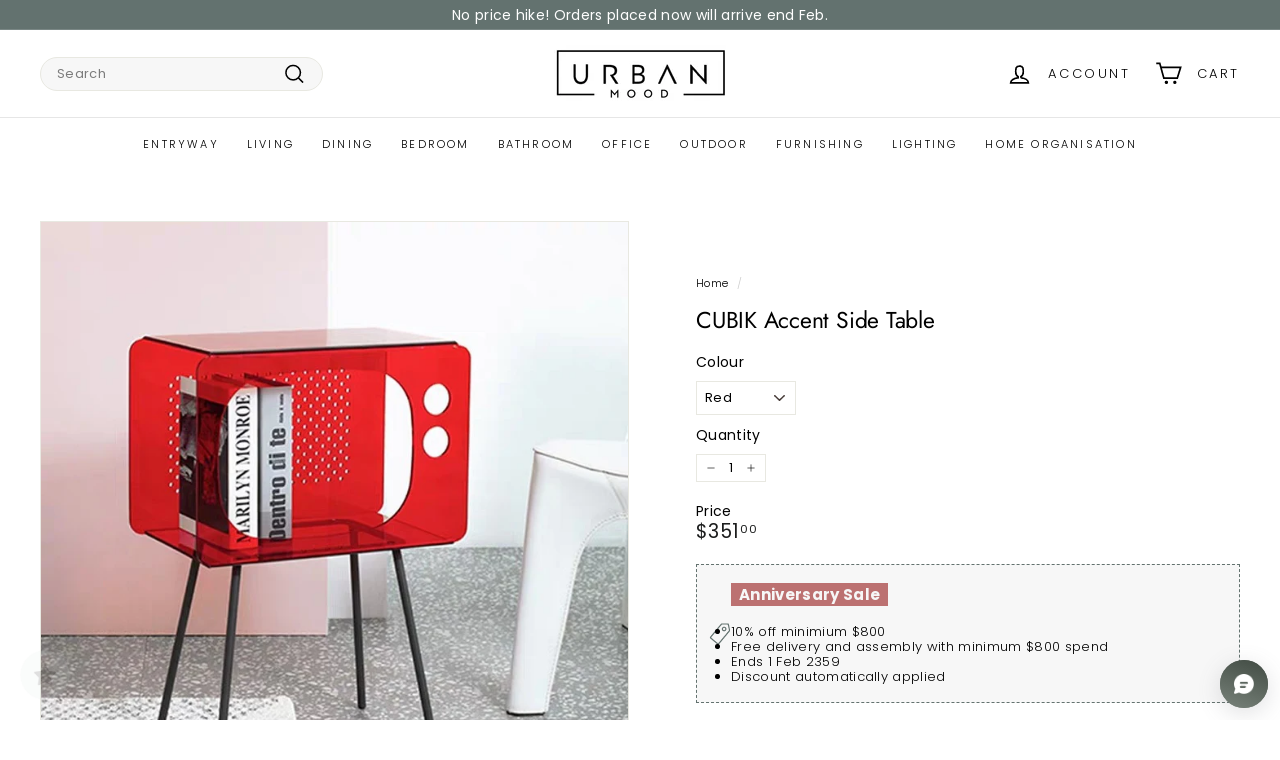

--- FILE ---
content_type: text/html; charset=utf-8
request_url: https://urbanmood.sg/products/cubik-accent-side-table?variant=30523517927488
body_size: 68551
content:
<!doctype html>
<html class="no-js" lang="en" dir="ltr">
  <head>
 
<meta charset="utf-8">
    <meta http-equiv="X-UA-Compatible" content="IE=edge,chrome=1">
    <meta name="viewport" content="width=device-width,initial-scale=1">
    <meta name="theme-color" content="#63726f">
    <link rel="canonical" href="https://urbanmood.sg/products/cubik-accent-side-table">
    <link rel="preconnect" href="https://fonts.shopifycdn.com" crossorigin>
    <link rel="dns-prefetch" href="https://ajax.googleapis.com">
    <link rel="dns-prefetch" href="https://maps.googleapis.com">
    <link rel="dns-prefetch" href="https://maps.gstatic.com">
    <script async crossorigin fetchpriority="high" src="/cdn/shopifycloud/importmap-polyfill/es-modules-shim.2.4.0.js"></script>
<script
      src="https://cdnjs.cloudflare.com/ajax/libs/jquery/3.7.1/jquery.min.js"
      integrity="sha512-v2CJ7UaYy4JwqLDIrZUI/4hqeoQieOmAZNXBeQyjo21dadnwR+8ZaIJVT8EE2iyI61OV8e6M8PP2/4hpQINQ/g=="
      crossorigin="anonymous"
      referrerpolicy="no-referrer"
    ></script>


    <!-- Google Ads Global Site Tag -->
<script async src="https://www.googletagmanager.com/gtag/js?id=AW-11411446928"></script>
<script>
  window.dataLayer = window.dataLayer || [];
  function gtag(){dataLayer.push(arguments);}
  gtag('js', new Date());

  gtag('config', 'AW-435798624');
</script><link rel="shortcut icon" href="//urbanmood.sg/cdn/shop/files/Screenshot_20220729-222427_WhatsAppBusiness_32x32.jpg?v=1659104679" type="image/png">
<title>CUBIK Accent Side Table &ndash; Urban Mood</title>
<meta name="description" content="The Cubik side table features a playful acrylic television silhouette with storage space for your books and media accessories. Designed to complement modern, pop art, contemporary, and eclectic home decor.  Material: Acrylic Powdercoated steel legs  Dimensions (cm): 40.5L x 23.5W x 59H Colours: Red Green Black">
<meta property="og:site_name" content="Urban Mood">
<meta property="og:url" content="https://urbanmood.sg/products/cubik-accent-side-table">
<meta property="og:title" content="CUBIK Accent Side Table">
<meta property="og:type" content="product">
<meta property="og:description" content="The Cubik side table features a playful acrylic television silhouette with storage space for your books and media accessories. Designed to complement modern, pop art, contemporary, and eclectic home decor.  Material: Acrylic Powdercoated steel legs  Dimensions (cm): 40.5L x 23.5W x 59H Colours: Red Green Black"><meta property="og:image" content="http://urbanmood.sg/cdn/shop/products/Cubik1.jpg?v=1570523762">
  <meta property="og:image:secure_url" content="https://urbanmood.sg/cdn/shop/products/Cubik1.jpg?v=1570523762">
  <meta property="og:image:width" content="760">
  <meta property="og:image:height" content="760"><meta name="twitter:site" content="@">
<meta name="twitter:card" content="summary_large_image">
<meta name="twitter:title" content="CUBIK Accent Side Table">
<meta name="twitter:description" content="The Cubik side table features a playful acrylic television silhouette with storage space for your books and media accessories. Designed to complement modern, pop art, contemporary, and eclectic home decor.  Material: Acrylic Powdercoated steel legs  Dimensions (cm): 40.5L x 23.5W x 59H Colours: Red Green Black">

<style data-shopify>@font-face {
  font-family: Jost;
  font-weight: 400;
  font-style: normal;
  font-display: swap;
  src: url("//urbanmood.sg/cdn/fonts/jost/jost_n4.d47a1b6347ce4a4c9f437608011273009d91f2b7.woff2") format("woff2"),
       url("//urbanmood.sg/cdn/fonts/jost/jost_n4.791c46290e672b3f85c3d1c651ef2efa3819eadd.woff") format("woff");
}

  @font-face {
  font-family: Poppins;
  font-weight: 300;
  font-style: normal;
  font-display: swap;
  src: url("//urbanmood.sg/cdn/fonts/poppins/poppins_n3.05f58335c3209cce17da4f1f1ab324ebe2982441.woff2") format("woff2"),
       url("//urbanmood.sg/cdn/fonts/poppins/poppins_n3.6971368e1f131d2c8ff8e3a44a36b577fdda3ff5.woff") format("woff");
}


  @font-face {
  font-family: Poppins;
  font-weight: 600;
  font-style: normal;
  font-display: swap;
  src: url("//urbanmood.sg/cdn/fonts/poppins/poppins_n6.aa29d4918bc243723d56b59572e18228ed0786f6.woff2") format("woff2"),
       url("//urbanmood.sg/cdn/fonts/poppins/poppins_n6.5f815d845fe073750885d5b7e619ee00e8111208.woff") format("woff");
}

  @font-face {
  font-family: Poppins;
  font-weight: 300;
  font-style: italic;
  font-display: swap;
  src: url("//urbanmood.sg/cdn/fonts/poppins/poppins_i3.8536b4423050219f608e17f134fe9ea3b01ed890.woff2") format("woff2"),
       url("//urbanmood.sg/cdn/fonts/poppins/poppins_i3.0f4433ada196bcabf726ed78f8e37e0995762f7f.woff") format("woff");
}

  @font-face {
  font-family: Poppins;
  font-weight: 600;
  font-style: italic;
  font-display: swap;
  src: url("//urbanmood.sg/cdn/fonts/poppins/poppins_i6.bb8044d6203f492888d626dafda3c2999253e8e9.woff2") format("woff2"),
       url("//urbanmood.sg/cdn/fonts/poppins/poppins_i6.e233dec1a61b1e7dead9f920159eda42280a02c3.woff") format("woff");
}

</style><link href="//urbanmood.sg/cdn/shop/t/23/assets/components.css?v=66469809092971639271766130810" rel="stylesheet" type="text/css" media="all" />

<style data-shopify>:root {
    --colorBody: #ffffff;
    --colorBodyAlpha05: rgba(255, 255, 255, 0.05);
    --colorBodyDim: #f2f2f2;

    --colorBorder: #e8e8e1;

    --colorBtnPrimary: #63726f;
    --colorBtnPrimaryLight: #7b8d89;
    --colorBtnPrimaryDim: #576462;
    --colorBtnPrimaryText: #ffffff;

    --colorCartDot: #ba4444;
    --colorCartDotText: #fff;

    --colorFooter: #ffffff;
    --colorFooterBorder: #e8e8e1;
    --colorFooterText: #242430;

    --colorLink: #000000;

    --colorModalBg: rgba(231, 231, 231, 0.6);

    --colorNav: #ffffff;
    --colorNavSearch: #f7f7f7;
    --colorNavText: #000000;

    --colorPrice: #1c1d1d;

    --colorSaleTag: #bc7171;
    --colorSaleTagText: #ffffff;

    --colorScheme1Text: #000000;
    --colorScheme1Bg: #ffffff;
    --colorScheme2Text: #000000;
    --colorScheme2Bg: #f2f2f2;
    --colorScheme3Text: #f7f7f7;
    --colorScheme3Bg: #63726f;

    --colorTextBody: #000000;
    --colorTextBodyAlpha005: rgba(0, 0, 0, 0.05);
    --colorTextBodyAlpha008: rgba(0, 0, 0, 0.08);
    --colorTextSavings: #bc7171;

    --colorToolbar: #63726f;
    --colorToolbarText: #ffffff;

    --urlIcoSelect: url(//urbanmood.sg/cdn/shop/t/23/assets/ico-select.svg);
    --urlSwirlSvg: url(//urbanmood.sg/cdn/shop/t/23/assets/swirl.svg);

    --header-padding-bottom: 0;

    --pageTopPadding: 35px;
    --pageNarrow: 780px;
    --pageWidthPadding: 40px;
    --gridGutter: 22px;
    --indexSectionPadding: 60px;
    --sectionHeaderBottom: 40px;
    --collapsibleIconWidth: 12px;

    --sizeChartMargin: 30px 0;
    --sizeChartIconMargin: 5px;

    --newsletterReminderPadding: 20px 30px 20px 25px;

    --textFrameMargin: 10px;

    /*Shop Pay Installments*/
    --color-body-text: #000000;
    --color-body: #ffffff;
    --color-bg: #ffffff;

    --typeHeaderPrimary: Jost;
    --typeHeaderFallback: sans-serif;
    --typeHeaderSize: 27px;
    --typeHeaderWeight: 400;
    --typeHeaderLineHeight: 1.1;
    --typeHeaderSpacing: -0.01em;

    --typeBasePrimary:Poppins;
    --typeBaseFallback:sans-serif;
    --typeBaseSize: 13px;
    --typeBaseWeight: 300;
    --typeBaseSpacing: 0.025em;
    --typeBaseLineHeight: 1.3;

    --colorSmallImageBg: #ffffff;
    --colorSmallImageBgDark: #f7f7f7;
    --colorLargeImageBg: #e7e7e7;
    --colorLargeImageBgLight: #ffffff;

    --icon-strokeWidth: 4px;
    --icon-strokeLinejoin: miter;

    
      --buttonRadius: 3px;
      --btnPadding: 11px 25px;
    

    
      --roundness: 20px;
    

    
      --gridThickness: 1px;
    

    --productTileMargin: 5%;
    --collectionTileMargin: 0%;

    --swatchSize: 40px;
  }

  @media screen and (max-width: 768px) {
    :root {
      --pageTopPadding: 15px;
      --pageNarrow: 330px;
      --pageWidthPadding: 17px;
      --gridGutter: 16px;
      --indexSectionPadding: 40px;
      --sectionHeaderBottom: 25px;
      --collapsibleIconWidth: 10px;
      --textFrameMargin: 7px;
      --typeBaseSize: 11px;

      
        --roundness: 15px;
        --btnPadding: 9px 25px;
      
    }
  }</style><link href="//urbanmood.sg/cdn/shop/t/23/assets/overrides.css?v=61671070734277095511731512386" rel="stylesheet" type="text/css" media="all" />
    <link href="//urbanmood.sg/cdn/shop/t/23/assets/custom.css?v=66779181151512991881732567170" rel="stylesheet" type="text/css" media="all" />
<style data-shopify>:root {
        --productGridPadding: 12px;
      }</style><script>
      document.documentElement.className = document.documentElement.className.replace('no-js', 'js');

      window.theme = window.theme || {};

      theme.settings = {
        themeName: 'Expanse',
        themeVersion: "5.2.5" // x-release-please-version
      };
    </script><script type="importmap">
{
  "imports": {
    "@archetype-themes/scripts/config": "//urbanmood.sg/cdn/shop/t/23/assets/config.js?v=46854268358620717621731512362",
    "@archetype-themes/scripts/helpers/a11y": "//urbanmood.sg/cdn/shop/t/23/assets/a11y.js?v=146705825431690116351731512345",
    "@archetype-themes/scripts/helpers/ajax-renderer": "//urbanmood.sg/cdn/shop/t/23/assets/ajax-renderer.js?v=7517952383981163841731512346",
    "@archetype-themes/scripts/helpers/cart": "//urbanmood.sg/cdn/shop/t/23/assets/cart.js?v=83797180930675604941731512355",
    "@archetype-themes/scripts/helpers/currency": "//urbanmood.sg/cdn/shop/t/23/assets/currency.js?v=30528371845530833611731512363",
    "@archetype-themes/scripts/helpers/library-loader": "//urbanmood.sg/cdn/shop/t/23/assets/library-loader.js?v=156273567395030534951731512380",
    "@archetype-themes/scripts/helpers/section": "//urbanmood.sg/cdn/shop/t/23/assets/section.js?v=132577235708517326151731512410",
    "@archetype-themes/scripts/helpers/utils": "//urbanmood.sg/cdn/shop/t/23/assets/utils.js?v=125538862470536898921731512430",
    "@archetype-themes/scripts/helpers/vimeo": "//urbanmood.sg/cdn/shop/t/23/assets/vimeo.js?v=24358449204266797831731512434",
    "@archetype-themes/scripts/helpers/youtube": "//urbanmood.sg/cdn/shop/t/23/assets/youtube.js?v=65638137014896701821731512437",
    "@archetype-themes/scripts/modules/base-media": "//urbanmood.sg/cdn/shop/t/23/assets/base-media.js?v=158686823065200144011731512350",
    "@archetype-themes/scripts/modules/cart-drawer": "//urbanmood.sg/cdn/shop/t/23/assets/cart-drawer.js?v=160665800527820250051731512354",
    "@archetype-themes/scripts/modules/cart-form": "//urbanmood.sg/cdn/shop/t/23/assets/cart-form.js?v=91196255046664301111731512355",
    "@archetype-themes/scripts/modules/collection-sidebar": "//urbanmood.sg/cdn/shop/t/23/assets/collection-sidebar.js?v=32046460992339877421731512361",
    "@archetype-themes/scripts/modules/disclosure": "//urbanmood.sg/cdn/shop/t/23/assets/disclosure.js?v=182459945533096787091731512364",
    "@archetype-themes/scripts/modules/drawers": "//urbanmood.sg/cdn/shop/t/23/assets/drawers.js?v=107619225559659722991731512365",
    "@archetype-themes/scripts/modules/header-nav": "//urbanmood.sg/cdn/shop/t/23/assets/header-nav.js?v=61102331513955961811731512372",
    "@archetype-themes/scripts/modules/modal": "//urbanmood.sg/cdn/shop/t/23/assets/modal.js?v=103049627967414201881731512383",
    "@archetype-themes/scripts/modules/photoswipe": "//urbanmood.sg/cdn/shop/t/23/assets/photoswipe.js?v=61950094564222720771731512391",
    "@archetype-themes/scripts/modules/product-media": "//urbanmood.sg/cdn/shop/t/23/assets/product-media.js?v=114769602821602274331731512395",
    "@archetype-themes/scripts/modules/product-recommendations": "//urbanmood.sg/cdn/shop/t/23/assets/product-recommendations.js?v=129269900080061478331731512396",
    "@archetype-themes/scripts/modules/slideshow": "//urbanmood.sg/cdn/shop/t/23/assets/slideshow.js?v=156838720240918166541731512412",
    "@archetype-themes/scripts/modules/swatches": "//urbanmood.sg/cdn/shop/t/23/assets/swatches.js?v=115748111205220542111731512415",
    "@archetype-themes/scripts/modules/video-modal": "//urbanmood.sg/cdn/shop/t/23/assets/video-modal.js?v=124352799055401291551731512432",
    "@archetype-themes/scripts/modules/video-section": "//urbanmood.sg/cdn/shop/t/23/assets/video-section.js?v=145713833504631471951731512432",
    "@archetype-themes/scripts/vendors/flickity": "//urbanmood.sg/cdn/shop/t/23/assets/flickity.js?v=64834745540944186391731512370",
    "@archetype-themes/scripts/vendors/flickity-fade": "//urbanmood.sg/cdn/shop/t/23/assets/flickity-fade.js?v=183919691856929975431731512369",
    "@archetype-themes/scripts/vendors/in-view": "//urbanmood.sg/cdn/shop/t/23/assets/in-view.js?v=114407302255486814571731512376",
    "@archetype-themes/scripts/vendors/photoswipe-ui-default.min": "//urbanmood.sg/cdn/shop/t/23/assets/photoswipe-ui-default.min.js?v=38398438522819608121731512390",
    "@archetype-themes/scripts/vendors/photoswipe.min": "//urbanmood.sg/cdn/shop/t/23/assets/photoswipe.min.js?v=14839465386805463181731512391",
    "@archetype-themes/utils/pubsub": "//urbanmood.sg/cdn/shop/t/23/assets/pubsub.js?v=133006050037748302171731512396",
    "@archetype-themes/utils/script-loader": "//urbanmood.sg/cdn/shop/t/23/assets/script-loader.js?v=25126702851678854941731512400",
    "components/announcement-bar": "//urbanmood.sg/cdn/shop/t/23/assets/announcement-bar.js?v=130357584752841676451731512347",
    "components/block-buy-buttons": "//urbanmood.sg/cdn/shop/t/23/assets/block-buy-buttons.js?v=11796062151789649231731512351",
    "components/block-price": "//urbanmood.sg/cdn/shop/t/23/assets/block-price.js?v=163350562479400801831731512352",
    "components/block-variant-picker": "//urbanmood.sg/cdn/shop/t/23/assets/block-variant-picker.js?v=1977561798542972771731512354",
    "components/collapsible": "//urbanmood.sg/cdn/shop/t/23/assets/collapsible.js?v=155419906067739637921731512360",
    "components/gift-card-recipient-form": "//urbanmood.sg/cdn/shop/t/23/assets/gift-card-recipient-form.js?v=64755253772159527141731512370",
    "components/header-mobile-nav": "//urbanmood.sg/cdn/shop/t/23/assets/header-mobile-nav.js?v=34501982044316274591731512372",
    "components/item-grid": "//urbanmood.sg/cdn/shop/t/23/assets/item-grid.js?v=152639846473000520891731512378",
    "components/newsletter-reminder": "//urbanmood.sg/cdn/shop/t/23/assets/newsletter-reminder.js?v=90617379688067204021731512384",
    "components/parallax-image": "//urbanmood.sg/cdn/shop/t/23/assets/parallax-image.js?v=52940338558575531261731512387",
    "components/predictive-search": "//urbanmood.sg/cdn/shop/t/23/assets/predictive-search.js?v=125633826981499254571731512393",
    "components/price-range": "//urbanmood.sg/cdn/shop/t/23/assets/price-range.js?v=123052969041133689781731512394",
    "components/product-images": "//urbanmood.sg/cdn/shop/t/23/assets/product-images.js?v=88344245524099105901731512394",
    "components/product-inventory": "//urbanmood.sg/cdn/shop/t/23/assets/product-inventory.js?v=143866564290173401391731512395",
    "components/quantity-selector": "//urbanmood.sg/cdn/shop/t/23/assets/quantity-selector.js?v=19884633747308054381731512397",
    "components/quick-add": "//urbanmood.sg/cdn/shop/t/23/assets/quick-add.js?v=153468363738513771401731512397",
    "components/quick-shop": "//urbanmood.sg/cdn/shop/t/23/assets/quick-shop.js?v=97897957291450767481731512398",
    "components/rte": "//urbanmood.sg/cdn/shop/t/23/assets/rte.js?v=181885037864920336431731512400",
    "components/section-advanced-accordion": "//urbanmood.sg/cdn/shop/t/23/assets/section-advanced-accordion.js?v=160203125380940052601731512401",
    "components/section-age-verification-popup": "//urbanmood.sg/cdn/shop/t/23/assets/section-age-verification-popup.js?v=70734405310605133951731512401",
    "components/section-background-image-text": "//urbanmood.sg/cdn/shop/t/23/assets/section-background-image-text.js?v=17382720343615129641731512402",
    "components/section-collection-header": "//urbanmood.sg/cdn/shop/t/23/assets/section-collection-header.js?v=40131443076822210851731512402",
    "components/section-countdown": "//urbanmood.sg/cdn/shop/t/23/assets/section-countdown.js?v=109956453145979029921731512403",
    "components/section-footer": "//urbanmood.sg/cdn/shop/t/23/assets/section-footer.js?v=164218822520813513031731512403",
    "components/section-header": "//urbanmood.sg/cdn/shop/t/23/assets/section-header.js?v=18369522156731752591731512404",
    "components/section-hotspots": "//urbanmood.sg/cdn/shop/t/23/assets/section-hotspots.js?v=176317069189202021961731512404",
    "components/section-image-compare": "//urbanmood.sg/cdn/shop/t/23/assets/section-image-compare.js?v=172731276419655354281731512405",
    "components/section-main-addresses": "//urbanmood.sg/cdn/shop/t/23/assets/section-main-addresses.js?v=38269558316828166111731512405",
    "components/section-main-cart": "//urbanmood.sg/cdn/shop/t/23/assets/section-main-cart.js?v=112925653898238753791731512405",
    "components/section-main-login": "//urbanmood.sg/cdn/shop/t/23/assets/section-main-login.js?v=141583384861984065451731512406",
    "components/section-map": "//urbanmood.sg/cdn/shop/t/23/assets/section-map.js?v=8045789484266781521731512406",
    "components/section-more-products-vendor": "//urbanmood.sg/cdn/shop/t/23/assets/section-more-products-vendor.js?v=109256806162307803791731512407",
    "components/section-newsletter-popup": "//urbanmood.sg/cdn/shop/t/23/assets/section-newsletter-popup.js?v=63124875165464732401731512407",
    "components/section-password-header": "//urbanmood.sg/cdn/shop/t/23/assets/section-password-header.js?v=113265428254908848341731512408",
    "components/section-recently-viewed": "//urbanmood.sg/cdn/shop/t/23/assets/section-recently-viewed.js?v=71380856058705518961731512408",
    "components/section-testimonials": "//urbanmood.sg/cdn/shop/t/23/assets/section-testimonials.js?v=99252732340278527291731512409",
    "components/section-toolbar": "//urbanmood.sg/cdn/shop/t/23/assets/section-toolbar.js?v=138777767681444653671731512409",
    "components/store-availability": "//urbanmood.sg/cdn/shop/t/23/assets/store-availability.js?v=63703472421863417921731512415",
    "components/tool-tip": "//urbanmood.sg/cdn/shop/t/23/assets/tool-tip.js?v=90403548259094193031731512429",
    "components/tool-tip-trigger": "//urbanmood.sg/cdn/shop/t/23/assets/tool-tip-trigger.js?v=140183424560662924111731512428",
    "components/variant-sku": "//urbanmood.sg/cdn/shop/t/23/assets/variant-sku.js?v=177336021623114299181731512431",
    "components/video-media": "//urbanmood.sg/cdn/shop/t/23/assets/video-media.js?v=73971623221435132531731512432",
    "js-cookie": "//urbanmood.sg/cdn/shop/t/23/assets/js.cookie.mjs?v=38015963105781969301731512378",
    "nouislider": "//urbanmood.sg/cdn/shop/t/23/assets/nouislider.js?v=100438778919154896961731512385"
  }
}
</script>
<script>
  if (!(HTMLScriptElement.supports && HTMLScriptElement.supports('importmap'))) {
    const el = document.createElement('script')
    el.async = true
    el.src = "//urbanmood.sg/cdn/shop/t/23/assets/es-module-shims.min.js?v=3197203922110785981731512368"
    document.head.appendChild(el)
  }
</script>

<script type="module" src="//urbanmood.sg/cdn/shop/t/23/assets/is-land.min.js?v=92343381495565747271731512378"></script>



<script type="module">
  try {
    const importMap = document.querySelector('script[type="importmap"]')
    const importMapJson = JSON.parse(importMap.textContent)
    const importMapModules = Object.values(importMapJson.imports)
    for (let i = 0; i < importMapModules.length; i++) {
      const link = document.createElement('link')
      link.rel = 'modulepreload'
      link.href = importMapModules[i]
      document.head.appendChild(link)
    }
  } catch (e) {
    console.error(e)
  }
</script>
<script>window.performance && window.performance.mark && window.performance.mark('shopify.content_for_header.start');</script><meta name="google-site-verification" content="oTLIdMqkF8S28hJzLlYG4O1OTJc6io46lVfCbOO090g">
<meta name="google-site-verification" content="97n_EhRTIRJ2B7R9TSjYFYjm7ol4aaEp6ipY7Jf2Rp8">
<meta id="shopify-digital-wallet" name="shopify-digital-wallet" content="/10126295104/digital_wallets/dialog">
<meta name="shopify-checkout-api-token" content="792d1d6c109fd700536ee2b4afbf9ab4">
<link rel="alternate" type="application/json+oembed" href="https://urbanmood.sg/products/cubik-accent-side-table.oembed">
<script async="async" src="/checkouts/internal/preloads.js?locale=en-SG"></script>
<link rel="preconnect" href="https://shop.app" crossorigin="anonymous">
<script async="async" src="https://shop.app/checkouts/internal/preloads.js?locale=en-SG&shop_id=10126295104" crossorigin="anonymous"></script>
<script id="shopify-features" type="application/json">{"accessToken":"792d1d6c109fd700536ee2b4afbf9ab4","betas":["rich-media-storefront-analytics"],"domain":"urbanmood.sg","predictiveSearch":true,"shopId":10126295104,"locale":"en"}</script>
<script>var Shopify = Shopify || {};
Shopify.shop = "urban-mood-living.myshopify.com";
Shopify.locale = "en";
Shopify.currency = {"active":"SGD","rate":"1.0"};
Shopify.country = "SG";
Shopify.theme = {"name":"Urban Mood 4.0","id":146629558522,"schema_name":"Expanse","schema_version":"5.2.5","theme_store_id":902,"role":"main"};
Shopify.theme.handle = "null";
Shopify.theme.style = {"id":null,"handle":null};
Shopify.cdnHost = "urbanmood.sg/cdn";
Shopify.routes = Shopify.routes || {};
Shopify.routes.root = "/";</script>
<script type="module">!function(o){(o.Shopify=o.Shopify||{}).modules=!0}(window);</script>
<script>!function(o){function n(){var o=[];function n(){o.push(Array.prototype.slice.apply(arguments))}return n.q=o,n}var t=o.Shopify=o.Shopify||{};t.loadFeatures=n(),t.autoloadFeatures=n()}(window);</script>
<script>
  window.ShopifyPay = window.ShopifyPay || {};
  window.ShopifyPay.apiHost = "shop.app\/pay";
  window.ShopifyPay.redirectState = null;
</script>
<script id="shop-js-analytics" type="application/json">{"pageType":"product"}</script>
<script defer="defer" async type="module" src="//urbanmood.sg/cdn/shopifycloud/shop-js/modules/v2/client.init-shop-cart-sync_BN7fPSNr.en.esm.js"></script>
<script defer="defer" async type="module" src="//urbanmood.sg/cdn/shopifycloud/shop-js/modules/v2/chunk.common_Cbph3Kss.esm.js"></script>
<script defer="defer" async type="module" src="//urbanmood.sg/cdn/shopifycloud/shop-js/modules/v2/chunk.modal_DKumMAJ1.esm.js"></script>
<script type="module">
  await import("//urbanmood.sg/cdn/shopifycloud/shop-js/modules/v2/client.init-shop-cart-sync_BN7fPSNr.en.esm.js");
await import("//urbanmood.sg/cdn/shopifycloud/shop-js/modules/v2/chunk.common_Cbph3Kss.esm.js");
await import("//urbanmood.sg/cdn/shopifycloud/shop-js/modules/v2/chunk.modal_DKumMAJ1.esm.js");

  window.Shopify.SignInWithShop?.initShopCartSync?.({"fedCMEnabled":true,"windoidEnabled":true});

</script>
<script>
  window.Shopify = window.Shopify || {};
  if (!window.Shopify.featureAssets) window.Shopify.featureAssets = {};
  window.Shopify.featureAssets['shop-js'] = {"shop-cart-sync":["modules/v2/client.shop-cart-sync_CJVUk8Jm.en.esm.js","modules/v2/chunk.common_Cbph3Kss.esm.js","modules/v2/chunk.modal_DKumMAJ1.esm.js"],"init-fed-cm":["modules/v2/client.init-fed-cm_7Fvt41F4.en.esm.js","modules/v2/chunk.common_Cbph3Kss.esm.js","modules/v2/chunk.modal_DKumMAJ1.esm.js"],"init-shop-email-lookup-coordinator":["modules/v2/client.init-shop-email-lookup-coordinator_Cc088_bR.en.esm.js","modules/v2/chunk.common_Cbph3Kss.esm.js","modules/v2/chunk.modal_DKumMAJ1.esm.js"],"init-windoid":["modules/v2/client.init-windoid_hPopwJRj.en.esm.js","modules/v2/chunk.common_Cbph3Kss.esm.js","modules/v2/chunk.modal_DKumMAJ1.esm.js"],"shop-button":["modules/v2/client.shop-button_B0jaPSNF.en.esm.js","modules/v2/chunk.common_Cbph3Kss.esm.js","modules/v2/chunk.modal_DKumMAJ1.esm.js"],"shop-cash-offers":["modules/v2/client.shop-cash-offers_DPIskqss.en.esm.js","modules/v2/chunk.common_Cbph3Kss.esm.js","modules/v2/chunk.modal_DKumMAJ1.esm.js"],"shop-toast-manager":["modules/v2/client.shop-toast-manager_CK7RT69O.en.esm.js","modules/v2/chunk.common_Cbph3Kss.esm.js","modules/v2/chunk.modal_DKumMAJ1.esm.js"],"init-shop-cart-sync":["modules/v2/client.init-shop-cart-sync_BN7fPSNr.en.esm.js","modules/v2/chunk.common_Cbph3Kss.esm.js","modules/v2/chunk.modal_DKumMAJ1.esm.js"],"init-customer-accounts-sign-up":["modules/v2/client.init-customer-accounts-sign-up_CfPf4CXf.en.esm.js","modules/v2/client.shop-login-button_DeIztwXF.en.esm.js","modules/v2/chunk.common_Cbph3Kss.esm.js","modules/v2/chunk.modal_DKumMAJ1.esm.js"],"pay-button":["modules/v2/client.pay-button_CgIwFSYN.en.esm.js","modules/v2/chunk.common_Cbph3Kss.esm.js","modules/v2/chunk.modal_DKumMAJ1.esm.js"],"init-customer-accounts":["modules/v2/client.init-customer-accounts_DQ3x16JI.en.esm.js","modules/v2/client.shop-login-button_DeIztwXF.en.esm.js","modules/v2/chunk.common_Cbph3Kss.esm.js","modules/v2/chunk.modal_DKumMAJ1.esm.js"],"avatar":["modules/v2/client.avatar_BTnouDA3.en.esm.js"],"init-shop-for-new-customer-accounts":["modules/v2/client.init-shop-for-new-customer-accounts_CsZy_esa.en.esm.js","modules/v2/client.shop-login-button_DeIztwXF.en.esm.js","modules/v2/chunk.common_Cbph3Kss.esm.js","modules/v2/chunk.modal_DKumMAJ1.esm.js"],"shop-follow-button":["modules/v2/client.shop-follow-button_BRMJjgGd.en.esm.js","modules/v2/chunk.common_Cbph3Kss.esm.js","modules/v2/chunk.modal_DKumMAJ1.esm.js"],"checkout-modal":["modules/v2/client.checkout-modal_B9Drz_yf.en.esm.js","modules/v2/chunk.common_Cbph3Kss.esm.js","modules/v2/chunk.modal_DKumMAJ1.esm.js"],"shop-login-button":["modules/v2/client.shop-login-button_DeIztwXF.en.esm.js","modules/v2/chunk.common_Cbph3Kss.esm.js","modules/v2/chunk.modal_DKumMAJ1.esm.js"],"lead-capture":["modules/v2/client.lead-capture_DXYzFM3R.en.esm.js","modules/v2/chunk.common_Cbph3Kss.esm.js","modules/v2/chunk.modal_DKumMAJ1.esm.js"],"shop-login":["modules/v2/client.shop-login_CA5pJqmO.en.esm.js","modules/v2/chunk.common_Cbph3Kss.esm.js","modules/v2/chunk.modal_DKumMAJ1.esm.js"],"payment-terms":["modules/v2/client.payment-terms_BxzfvcZJ.en.esm.js","modules/v2/chunk.common_Cbph3Kss.esm.js","modules/v2/chunk.modal_DKumMAJ1.esm.js"]};
</script>
<script>(function() {
  var isLoaded = false;
  function asyncLoad() {
    if (isLoaded) return;
    isLoaded = true;
    var urls = ["https:\/\/cdn.shopify.com\/s\/files\/1\/0683\/1371\/0892\/files\/splmn-shopify-prod-August-31.min.js?v=1693985059\u0026shop=urban-mood-living.myshopify.com","https:\/\/cdn-gp01.grabpay.com\/shopify\/js\/v1\/grab-widget-paylater.js?shop=urban-mood-living.myshopify.com","https:\/\/js.smile.io\/v1\/smile-shopify.js?shop=urban-mood-living.myshopify.com","https:\/\/ideafyi.oss-us-west-1.aliyuncs.com\/js\/blocker.js?v=2\u0026shop=urban-mood-living.myshopify.com","https:\/\/cdn-bundler.nice-team.net\/app\/js\/bundler.js?shop=urban-mood-living.myshopify.com","https:\/\/cdn.nfcube.com\/instafeed-a411f536bfbd2aefd8e9757964ad98d2.js?shop=urban-mood-living.myshopify.com","https:\/\/gateway.apaylater.com\/plugins\/price_divider\/main.js?platform=SHOPIFY\u0026country=SG\u0026price_divider_applied_on=all\u0026shop=urban-mood-living.myshopify.com"];
    for (var i = 0; i < urls.length; i++) {
      var s = document.createElement('script');
      s.type = 'text/javascript';
      s.async = true;
      s.src = urls[i];
      var x = document.getElementsByTagName('script')[0];
      x.parentNode.insertBefore(s, x);
    }
  };
  if(window.attachEvent) {
    window.attachEvent('onload', asyncLoad);
  } else {
    window.addEventListener('load', asyncLoad, false);
  }
})();</script>
<script id="__st">var __st={"a":10126295104,"offset":28800,"reqid":"804665de-a05b-47d3-bd71-127e21f0fb35-1770007554","pageurl":"urbanmood.sg\/products\/cubik-accent-side-table?variant=30523517927488","u":"2f03def35256","p":"product","rtyp":"product","rid":4181782921280};</script>
<script>window.ShopifyPaypalV4VisibilityTracking = true;</script>
<script id="captcha-bootstrap">!function(){'use strict';const t='contact',e='account',n='new_comment',o=[[t,t],['blogs',n],['comments',n],[t,'customer']],c=[[e,'customer_login'],[e,'guest_login'],[e,'recover_customer_password'],[e,'create_customer']],r=t=>t.map((([t,e])=>`form[action*='/${t}']:not([data-nocaptcha='true']) input[name='form_type'][value='${e}']`)).join(','),a=t=>()=>t?[...document.querySelectorAll(t)].map((t=>t.form)):[];function s(){const t=[...o],e=r(t);return a(e)}const i='password',u='form_key',d=['recaptcha-v3-token','g-recaptcha-response','h-captcha-response',i],f=()=>{try{return window.sessionStorage}catch{return}},m='__shopify_v',_=t=>t.elements[u];function p(t,e,n=!1){try{const o=window.sessionStorage,c=JSON.parse(o.getItem(e)),{data:r}=function(t){const{data:e,action:n}=t;return t[m]||n?{data:e,action:n}:{data:t,action:n}}(c);for(const[e,n]of Object.entries(r))t.elements[e]&&(t.elements[e].value=n);n&&o.removeItem(e)}catch(o){console.error('form repopulation failed',{error:o})}}const l='form_type',E='cptcha';function T(t){t.dataset[E]=!0}const w=window,h=w.document,L='Shopify',v='ce_forms',y='captcha';let A=!1;((t,e)=>{const n=(g='f06e6c50-85a8-45c8-87d0-21a2b65856fe',I='https://cdn.shopify.com/shopifycloud/storefront-forms-hcaptcha/ce_storefront_forms_captcha_hcaptcha.v1.5.2.iife.js',D={infoText:'Protected by hCaptcha',privacyText:'Privacy',termsText:'Terms'},(t,e,n)=>{const o=w[L][v],c=o.bindForm;if(c)return c(t,g,e,D).then(n);var r;o.q.push([[t,g,e,D],n]),r=I,A||(h.body.append(Object.assign(h.createElement('script'),{id:'captcha-provider',async:!0,src:r})),A=!0)});var g,I,D;w[L]=w[L]||{},w[L][v]=w[L][v]||{},w[L][v].q=[],w[L][y]=w[L][y]||{},w[L][y].protect=function(t,e){n(t,void 0,e),T(t)},Object.freeze(w[L][y]),function(t,e,n,w,h,L){const[v,y,A,g]=function(t,e,n){const i=e?o:[],u=t?c:[],d=[...i,...u],f=r(d),m=r(i),_=r(d.filter((([t,e])=>n.includes(e))));return[a(f),a(m),a(_),s()]}(w,h,L),I=t=>{const e=t.target;return e instanceof HTMLFormElement?e:e&&e.form},D=t=>v().includes(t);t.addEventListener('submit',(t=>{const e=I(t);if(!e)return;const n=D(e)&&!e.dataset.hcaptchaBound&&!e.dataset.recaptchaBound,o=_(e),c=g().includes(e)&&(!o||!o.value);(n||c)&&t.preventDefault(),c&&!n&&(function(t){try{if(!f())return;!function(t){const e=f();if(!e)return;const n=_(t);if(!n)return;const o=n.value;o&&e.removeItem(o)}(t);const e=Array.from(Array(32),(()=>Math.random().toString(36)[2])).join('');!function(t,e){_(t)||t.append(Object.assign(document.createElement('input'),{type:'hidden',name:u})),t.elements[u].value=e}(t,e),function(t,e){const n=f();if(!n)return;const o=[...t.querySelectorAll(`input[type='${i}']`)].map((({name:t})=>t)),c=[...d,...o],r={};for(const[a,s]of new FormData(t).entries())c.includes(a)||(r[a]=s);n.setItem(e,JSON.stringify({[m]:1,action:t.action,data:r}))}(t,e)}catch(e){console.error('failed to persist form',e)}}(e),e.submit())}));const S=(t,e)=>{t&&!t.dataset[E]&&(n(t,e.some((e=>e===t))),T(t))};for(const o of['focusin','change'])t.addEventListener(o,(t=>{const e=I(t);D(e)&&S(e,y())}));const B=e.get('form_key'),M=e.get(l),P=B&&M;t.addEventListener('DOMContentLoaded',(()=>{const t=y();if(P)for(const e of t)e.elements[l].value===M&&p(e,B);[...new Set([...A(),...v().filter((t=>'true'===t.dataset.shopifyCaptcha))])].forEach((e=>S(e,t)))}))}(h,new URLSearchParams(w.location.search),n,t,e,['guest_login'])})(!0,!0)}();</script>
<script integrity="sha256-4kQ18oKyAcykRKYeNunJcIwy7WH5gtpwJnB7kiuLZ1E=" data-source-attribution="shopify.loadfeatures" defer="defer" src="//urbanmood.sg/cdn/shopifycloud/storefront/assets/storefront/load_feature-a0a9edcb.js" crossorigin="anonymous"></script>
<script crossorigin="anonymous" defer="defer" src="//urbanmood.sg/cdn/shopifycloud/storefront/assets/shopify_pay/storefront-65b4c6d7.js?v=20250812"></script>
<script data-source-attribution="shopify.dynamic_checkout.dynamic.init">var Shopify=Shopify||{};Shopify.PaymentButton=Shopify.PaymentButton||{isStorefrontPortableWallets:!0,init:function(){window.Shopify.PaymentButton.init=function(){};var t=document.createElement("script");t.src="https://urbanmood.sg/cdn/shopifycloud/portable-wallets/latest/portable-wallets.en.js",t.type="module",document.head.appendChild(t)}};
</script>
<script data-source-attribution="shopify.dynamic_checkout.buyer_consent">
  function portableWalletsHideBuyerConsent(e){var t=document.getElementById("shopify-buyer-consent"),n=document.getElementById("shopify-subscription-policy-button");t&&n&&(t.classList.add("hidden"),t.setAttribute("aria-hidden","true"),n.removeEventListener("click",e))}function portableWalletsShowBuyerConsent(e){var t=document.getElementById("shopify-buyer-consent"),n=document.getElementById("shopify-subscription-policy-button");t&&n&&(t.classList.remove("hidden"),t.removeAttribute("aria-hidden"),n.addEventListener("click",e))}window.Shopify?.PaymentButton&&(window.Shopify.PaymentButton.hideBuyerConsent=portableWalletsHideBuyerConsent,window.Shopify.PaymentButton.showBuyerConsent=portableWalletsShowBuyerConsent);
</script>
<script>
  function portableWalletsCleanup(e){e&&e.src&&console.error("Failed to load portable wallets script "+e.src);var t=document.querySelectorAll("shopify-accelerated-checkout .shopify-payment-button__skeleton, shopify-accelerated-checkout-cart .wallet-cart-button__skeleton"),e=document.getElementById("shopify-buyer-consent");for(let e=0;e<t.length;e++)t[e].remove();e&&e.remove()}function portableWalletsNotLoadedAsModule(e){e instanceof ErrorEvent&&"string"==typeof e.message&&e.message.includes("import.meta")&&"string"==typeof e.filename&&e.filename.includes("portable-wallets")&&(window.removeEventListener("error",portableWalletsNotLoadedAsModule),window.Shopify.PaymentButton.failedToLoad=e,"loading"===document.readyState?document.addEventListener("DOMContentLoaded",window.Shopify.PaymentButton.init):window.Shopify.PaymentButton.init())}window.addEventListener("error",portableWalletsNotLoadedAsModule);
</script>

<script type="module" src="https://urbanmood.sg/cdn/shopifycloud/portable-wallets/latest/portable-wallets.en.js" onError="portableWalletsCleanup(this)" crossorigin="anonymous"></script>
<script nomodule>
  document.addEventListener("DOMContentLoaded", portableWalletsCleanup);
</script>

<link id="shopify-accelerated-checkout-styles" rel="stylesheet" media="screen" href="https://urbanmood.sg/cdn/shopifycloud/portable-wallets/latest/accelerated-checkout-backwards-compat.css" crossorigin="anonymous">
<style id="shopify-accelerated-checkout-cart">
        #shopify-buyer-consent {
  margin-top: 1em;
  display: inline-block;
  width: 100%;
}

#shopify-buyer-consent.hidden {
  display: none;
}

#shopify-subscription-policy-button {
  background: none;
  border: none;
  padding: 0;
  text-decoration: underline;
  font-size: inherit;
  cursor: pointer;
}

#shopify-subscription-policy-button::before {
  box-shadow: none;
}

      </style>

<script>window.performance && window.performance.mark && window.performance.mark('shopify.content_for_header.end');</script>

    <script src="//urbanmood.sg/cdn/shop/t/23/assets/theme.js?v=113616480651186619411731512427" defer="defer"></script>
    <script>
var grab_widget_visiblity='1';
var grab_widget_min='20.0';
var grab_widget_max='3000.0';
var grab_widget_tenure='4';
var grab_widget_money_format = "${{amount}}";
var grab_data_currency_code = 'SGD';
var grab_widget_current_page_type = 'product';
var grab_page_config_param =  [];
</script>


    <script>
var grab_widget_visiblity='1';
var grab_widget_min='20.0';
var grab_widget_max='3000.0';
var grab_widget_tenure='4';
var grab_widget_money_format = "${{amount}}";
var grab_data_currency_code = 'SGD';
var grab_widget_current_page_type = 'product';
var grab_page_config_param =  [];
</script>


    <script>
       document.addEventListener("DOMContentLoaded", function () {
          window.addEventListener("scroll", function () {
              var header = document.querySelector(".header-section");
              if (window.scrollY > 0) {
                  header.classList.add("sticky_mainn");
              } else {
                  header.classList.remove("sticky_mainn");
              }
          });
      });
    </script>
    <script type="application/ld+json">
{
  "@context": "https://schema.org",
  "@type": "FurnitureStore",
  "@id": "https://urbanmood.sg/#localbusiness",
  "name": "Urban Mood",
  "url": "https://urbanmood.sg/",
  "logo": "https://urbanmood.sg/cdn/shop/files/Screenshot_20220715-001159_Drive_97eb9f8d-794e-4215-a286-e509a97fd9a9.jpg?v=1657815222&width=260",
  "image": "https://urbanmood.sg/cdn/shop/files/Screenshot_20220715-001159_Drive_97eb9f8d-794e-4215-a286-e509a97fd9a9.jpg?v=1657815222&width=260",
  "description": "Urban Mood is a modern furniture store in Singapore offering thoughtfully curated contemporary furniture for homes and commercial spaces.",
  "telephone": "+65 6978 9060",
  "email": "hello@urbanmood.sg",
  "priceRange": "$$",
  "address": {
    "@type": "PostalAddress",
    "streetAddress": "18 Tampines Industrial Crescent #03-10 Space@Tampines",
    "addressLocality": "Singapore",
    "postalCode": "528605",
    "addressCountry": "SG"
  },
  "geo": {
    "@type": "GeoCoordinates",
    "latitude": "1.375646498252157",
    "longitude": "103.92977569281668"
  },
  "hasMap": "https://maps.app.goo.gl/cYuxCLCMhWxwZ3qj9",
  "aggregateRating": {
    "@type": "AggregateRating",
    "ratingValue": "4.7",
    "reviewCount": "3520"
  },
  "sameAs": [
    "https://www.instagram.com/urbanmoodstudio/",
    "https://www.facebook.com/urbanmoodsg/",
    "https://www.trustpilot.com/review/urbanmood.sg"
  ]
}
</script>

  <!-- BEGIN app block: shopify://apps/ecomposer-builder/blocks/app-embed/a0fc26e1-7741-4773-8b27-39389b4fb4a0 --><!-- DNS Prefetch & Preconnect -->
<link rel="preconnect" href="https://cdn.ecomposer.app" crossorigin>
<link rel="dns-prefetch" href="https://cdn.ecomposer.app">

<link rel="prefetch" href="https://cdn.ecomposer.app/vendors/css/ecom-swiper@11.css" as="style">
<link rel="prefetch" href="https://cdn.ecomposer.app/vendors/js/ecom-swiper@11.0.5.js" as="script">
<link rel="prefetch" href="https://cdn.ecomposer.app/vendors/js/ecom_modal.js" as="script">

<!-- Global CSS --><!--ECOM-EMBED-->
  <style id="ecom-global-css" class="ecom-global-css">/**ECOM-INSERT-CSS**/.ecom-section > div.core__row--columns{max-width: 1200px;}.ecom-column>div.core__column--wrapper{padding: 20px;}div.core__blocks--body>div.ecom-block.elmspace:not(:first-child){margin-top: 20px;}:root{--ecom-global-colors-primary:#ffffff;--ecom-global-colors-secondary:#ffffff;--ecom-global-colors-text:#ffffff;--ecom-global-colors-accent:#ffffff;--ecom-global-typography-h1-font-weight:600;--ecom-global-typography-h1-font-size:72px;--ecom-global-typography-h1-line-height:90px;--ecom-global-typography-h1-letter-spacing:-0.02em;--ecom-global-typography-h2-font-weight:600;--ecom-global-typography-h2-font-size:60px;--ecom-global-typography-h2-line-height:72px;--ecom-global-typography-h2-letter-spacing:-0.02em;--ecom-global-typography-h3-font-weight:600;--ecom-global-typography-h3-font-size:48px;--ecom-global-typography-h3-line-height:60px;--ecom-global-typography-h3-letter-spacing:-0.02em;--ecom-global-typography-h4-font-weight:600;--ecom-global-typography-h4-font-size:36px;--ecom-global-typography-h4-line-height:44px;--ecom-global-typography-h4-letter-spacing:-0.02em;--ecom-global-typography-h5-font-weight:600;--ecom-global-typography-h5-font-size:24px;--ecom-global-typography-h5-line-height:38px;--ecom-global-typography-h5-font-family:Poppins;--ecom-global-typography-h6-font-weight:600;--ecom-global-typography-h6-font-size:18px;--ecom-global-typography-h6-line-height:32px;--ecom-global-typography-h7-font-weight:400;--ecom-global-typography-h7-font-size:18px;--ecom-global-typography-h7-line-height:28px;}</style>
  <!--/ECOM-EMBED--><!-- Custom CSS & JS --><!-- Open Graph Meta Tags for Pages --><!-- Critical Inline Styles -->
<style class="ecom-theme-helper">.ecom-animation{opacity:0}.ecom-animation.animate,.ecom-animation.ecom-animated{opacity:1}.ecom-cart-popup{display:grid;position:fixed;inset:0;z-index:9999999;align-content:center;padding:5px;justify-content:center;align-items:center;justify-items:center}.ecom-cart-popup::before{content:' ';position:absolute;background:#e5e5e5b3;inset:0}.ecom-ajax-loading{cursor:not-allowed;pointer-events:none;opacity:.6}#ecom-toast{visibility:hidden;max-width:50px;height:60px;margin:auto;background-color:#333;color:#fff;text-align:center;border-radius:2px;position:fixed;z-index:1;left:0;right:0;bottom:30px;font-size:17px;display:grid;grid-template-columns:50px auto;align-items:center;justify-content:start;align-content:center;justify-items:start}#ecom-toast.ecom-toast-show{visibility:visible;animation:ecomFadein .5s,ecomExpand .5s .5s,ecomStay 3s 1s,ecomShrink .5s 4s,ecomFadeout .5s 4.5s}#ecom-toast #ecom-toast-icon{width:50px;height:100%;box-sizing:border-box;background-color:#111;color:#fff;padding:5px}#ecom-toast .ecom-toast-icon-svg{width:100%;height:100%;position:relative;vertical-align:middle;margin:auto;text-align:center}#ecom-toast #ecom-toast-desc{color:#fff;padding:16px;overflow:hidden;white-space:nowrap}@media(max-width:768px){#ecom-toast #ecom-toast-desc{white-space:normal;min-width:250px}#ecom-toast{height:auto;min-height:60px}}.ecom__column-full-height{height:100%}@keyframes ecomFadein{from{bottom:0;opacity:0}to{bottom:30px;opacity:1}}@keyframes ecomExpand{from{min-width:50px}to{min-width:var(--ecom-max-width)}}@keyframes ecomStay{from{min-width:var(--ecom-max-width)}to{min-width:var(--ecom-max-width)}}@keyframes ecomShrink{from{min-width:var(--ecom-max-width)}to{min-width:50px}}@keyframes ecomFadeout{from{bottom:30px;opacity:1}to{bottom:60px;opacity:0}}</style>


<!-- EComposer Config Script -->
<script id="ecom-theme-helpers" async>
window.EComposer=window.EComposer||{};(function(){if(!this.configs)this.configs={};
this.initQuickview=function(){};this.configs.ajax_cart={enable:false};this.customer=false;this.proxy_path='/apps/ecomposer-visual-page-builder';
this.popupScriptUrl='https://cdn.shopify.com/extensions/019c0262-13fd-76c5-96e1-41becea92121/ecomposer-97/assets/ecom_popup.js';
this.routes={domain:'https://urbanmood.sg',root_url:'/',collections_url:'/collections',all_products_collection_url:'/collections/all',cart_url:'/cart',cart_add_url:'/cart/add',cart_change_url:'/cart/change',cart_clear_url:'/cart/clear',cart_update_url:'/cart/update',product_recommendations_url:'/recommendations/products'};
this.queryParams={};
if(window.location.search.length){new URLSearchParams(window.location.search).forEach((value,key)=>{this.queryParams[key]=value})}
this.money_format="${{amount}}";
this.money_with_currency_format="${{amount}} SGD";
this.currencyCodeEnabled=null;this.abTestingData = [];this.formatMoney=function(t,e){const r=this.currencyCodeEnabled?this.money_with_currency_format:this.money_format;function a(t,e){return void 0===t?e:t}function o(t,e,r,o){if(e=a(e,2),r=a(r,","),o=a(o,"."),isNaN(t)||null==t)return 0;var n=(t=(t/100).toFixed(e)).split(".");return n[0].replace(/(\d)(?=(\d\d\d)+(?!\d))/g,"$1"+r)+(n[1]?o+n[1]:"")}"string"==typeof t&&(t=t.replace(".",""));var n="",i=/\{\{\s*(\w+)\s*\}\}/,s=e||r;switch(s.match(i)[1]){case"amount":n=o(t,2);break;case"amount_no_decimals":n=o(t,0);break;case"amount_with_comma_separator":n=o(t,2,".",",");break;case"amount_with_space_separator":n=o(t,2," ",",");break;case"amount_with_period_and_space_separator":n=o(t,2," ",".");break;case"amount_no_decimals_with_comma_separator":n=o(t,0,".",",");break;case"amount_no_decimals_with_space_separator":n=o(t,0," ");break;case"amount_with_apostrophe_separator":n=o(t,2,"'",".")}return s.replace(i,n)};
this.resizeImage=function(t,e){try{if(!e||"original"==e||"full"==e||"master"==e)return t;if(-1!==t.indexOf("cdn.shopify.com")||-1!==t.indexOf("/cdn/shop/")){var r=t.match(/\.(jpg|jpeg|gif|png|bmp|bitmap|tiff|tif|webp)((\#[0-9a-z\-]+)?(\?v=.*)?)?$/gim);if(null==r)return null;var a=t.split(r[0]),o=r[0];return a[0]+"_"+e+o}}catch(r){return t}return t};
this.getProduct=function(t){if(!t)return!1;let e=("/"===this.routes.root_url?"":this.routes.root_url)+"/products/"+t+".js?shop="+Shopify.shop;return window.ECOM_LIVE&&(e="/shop/builder/ajax/ecom-proxy/products/"+t+"?shop="+Shopify.shop),window.fetch(e,{headers:{"Content-Type":"application/json"}}).then(t=>t.ok?t.json():false)};
const u=new URLSearchParams(window.location.search);if(u.has("ecom-redirect")){const r=u.get("ecom-redirect");if(r){let d;try{d=decodeURIComponent(r)}catch{return}d=d.trim().replace(/[\r\n\t]/g,"");if(d.length>2e3)return;const p=["javascript:","data:","vbscript:","file:","ftp:","mailto:","tel:","sms:","chrome:","chrome-extension:","moz-extension:","ms-browser-extension:"],l=d.toLowerCase();for(const o of p)if(l.includes(o))return;const x=[/<script/i,/<\/script/i,/javascript:/i,/vbscript:/i,/onload=/i,/onerror=/i,/onclick=/i,/onmouseover=/i,/onfocus=/i,/onblur=/i,/onsubmit=/i,/onchange=/i,/alert\s*\(/i,/confirm\s*\(/i,/prompt\s*\(/i,/document\./i,/window\./i,/eval\s*\(/i];for(const t of x)if(t.test(d))return;if(d.startsWith("/")&&!d.startsWith("//")){if(!/^[a-zA-Z0-9\-._~:/?#[\]@!$&'()*+,;=%]+$/.test(d))return;if(d.includes("../")||d.includes("./"))return;window.location.href=d;return}if(!d.includes("://")&&!d.startsWith("//")){if(!/^[a-zA-Z0-9\-._~:/?#[\]@!$&'()*+,;=%]+$/.test(d))return;if(d.includes("../")||d.includes("./"))return;window.location.href="/"+d;return}let n;try{n=new URL(d)}catch{return}if(!["http:","https:"].includes(n.protocol))return;if(n.port&&(parseInt(n.port)<1||parseInt(n.port)>65535))return;const a=[window.location.hostname];if(a.includes(n.hostname)&&(n.href===d||n.toString()===d))window.location.href=d}}
}).bind(window.EComposer)();
if(window.Shopify&&window.Shopify.designMode&&window.top&&window.top.opener){window.addEventListener("load",function(){window.top.opener.postMessage({action:"ecomposer:loaded"},"*")})}
</script><!-- Toast Template -->
<script type="text/template" id="ecom-template-html"><!-- BEGIN app snippet: ecom-toast --><div id="ecom-toast"><div id="ecom-toast-icon"><svg xmlns="http://www.w3.org/2000/svg" class="ecom-toast-icon-svg ecom-toast-icon-info" fill="none" viewBox="0 0 24 24" stroke="currentColor"><path stroke-linecap="round" stroke-linejoin="round" stroke-width="2" d="M13 16h-1v-4h-1m1-4h.01M21 12a9 9 0 11-18 0 9 9 0 0118 0z"/></svg>
<svg class="ecom-toast-icon-svg ecom-toast-icon-success" xmlns="http://www.w3.org/2000/svg" viewBox="0 0 512 512"><path d="M256 8C119 8 8 119 8 256s111 248 248 248 248-111 248-248S393 8 256 8zm0 48c110.5 0 200 89.5 200 200 0 110.5-89.5 200-200 200-110.5 0-200-89.5-200-200 0-110.5 89.5-200 200-200m140.2 130.3l-22.5-22.7c-4.7-4.7-12.3-4.7-17-.1L215.3 303.7l-59.8-60.3c-4.7-4.7-12.3-4.7-17-.1l-22.7 22.5c-4.7 4.7-4.7 12.3-.1 17l90.8 91.5c4.7 4.7 12.3 4.7 17 .1l172.6-171.2c4.7-4.7 4.7-12.3 .1-17z"/></svg>
</div><div id="ecom-toast-desc"></div></div><!-- END app snippet --></script><!-- END app block --><!-- BEGIN app block: shopify://apps/bm-country-blocker-ip-blocker/blocks/boostmark-blocker/bf9db4b9-be4b-45e1-8127-bbcc07d93e7e -->

  <script src="https://cdn.shopify.com/extensions/019b300f-1323-7b7a-bda2-a589132c3189/boostymark-regionblock-71/assets/blocker.js?v=4&shop=urban-mood-living.myshopify.com" async></script>
  <script src="https://cdn.shopify.com/extensions/019b300f-1323-7b7a-bda2-a589132c3189/boostymark-regionblock-71/assets/jk4ukh.js?c=6&shop=urban-mood-living.myshopify.com" async></script>

  

  

  

  

  












  

  <script async>
    !function e(){let t=document.cookie.split(";"),n=!1;for(let o=0;o<t.length;o++){let s=t[o].trim();if(s.startsWith("_idy_admin=")){n="true"===s.split("=")[1];break}}if(!n){if(document.body){let a={m_rc:"yes",m_ts:"yes",m_dd:"yes",pr_t:"yes",k_all:"yes",k_copy:"yes",k_paste:"yes",k_print:"yes",k_save:"yes",K_f12:""};try{if("yes"==a.m_rc&&(document.body.oncontextmenu=function(){return!1}),"yes"==a.m_ts){let r=document.createElement("style");r.textContent=`body {
            -webkit-touch-callout: none;
            -webkit-user-select: none;
            -khtml-user-select: none;
            -moz-user-select: none;
            -ms-user-select: none;
            user-select: none;
          }`,document.head.appendChild(r)}if("yes"==a.m_dd&&(document.body.ondragstart=function(){return!1},document.body.ondrop=function(){return!1}),"yes"==a.pr_t){let p=document.createElement("style");p.media="print",p.textContent="* { display: none; }",document.head.appendChild(p)}("yes"==a.k_all||"yes"==a.k_copy||"yes"==a.k_paste||"yes"==a.k_print||"yes"==a.k_save||"yes"==a.K_f12)&&(document.body.onkeydown=function(e){if("yes"==a.k_all&&"a"==e.key.toLowerCase()&&(e.ctrlKey||e.metaKey)||"yes"==a.k_copy&&"c"==e.key.toLowerCase()&&(e.ctrlKey||e.metaKey)||"yes"==a.k_paste&&"v"==e.key.toLowerCase()&&(e.ctrlKey||e.metaKey)||"yes"==a.k_print&&"p"==e.key.toLowerCase()&&(e.ctrlKey||e.metaKey)||"yes"==a.k_save&&"s"==e.key.toLowerCase()&&(e.ctrlKey||e.metaKey)||"yes"==a.K_f12&&"f12"==e.key.toLowerCase())return!1})}catch(c){}}else setTimeout(e,200)}}();  
  </script>



<!-- END app block --><!-- BEGIN app block: shopify://apps/c-edd-estimated-delivery-date/blocks/app_setting/4a0685bc-c234-45b2-8382-5ad6a8e3e3fd --><script>
    window.deliveryCommon = window.deliveryCommon || {};
    window.deliveryCommon.setting = {};
    Object.assign(window.deliveryCommon.setting, {
        "shop_currency_code__ed": 'SGD' || 'USD',
        "shop_locale_code__ed": 'en' || 'en',
        "shop_domain__ed":  'urban-mood-living.myshopify.com',
        "product_available__ed": 'true',
        "product_id__ed": '4181782921280'
    });
    window.deliveryED = window.deliveryED || {};
    window.deliveryED.setting = {};
    Object.assign(window.deliveryED.setting, {
        "delivery__app_setting": {"main_delivery_setting":{"is_active":0,"order_delivery_info":"\u003cp\u003eOrder by \u003cstrong\u003e{cutoff_time}\u003c\/strong\u003e to receive by \u003cstrong\u003e{order_delivered_maximum_date}\u003c\/strong\u003e\u003cbr\/\u003e\u003c\/p\u003e","is_ignore_out_of_stock":0,"out_of_stock_mode":0,"out_of_stock_info":"\u003cp\u003e\u003c\/p\u003e","order_progress_bar_mode":1,"order_progress_setting":{"ordered":{"svg_number":0,"title":"Ordered","tips_description":"After you place the order, we will need 1-3 days to prepare the shipment"},"order_ready":{"svg_number":4,"is_active":0,"title":"Order Ready","date_title":"{order_ready_minimum_date} - {order_ready_maximum_date}","tips_description":"Orders will start to be shipped"},"order_delivered":{"svg_number":10,"title":"Delivered","date_title":"{order_delivered_minimum_date} - {order_delivered_maximum_date}","tips_description":"Estimated arrival date range：{order_delivered_minimum_date} - {order_delivered_maximum_date}"}},"order_delivery_work_week":[1,1,1,1,1,1,1],"order_delivery_day_range":[22,40],"order_delivery_calc_method":0,"order_ready_work_week":[1,1,1,1,1,1,1],"order_ready_day_range":[1,3],"order_ready_calc_method":0,"holiday":[],"order_delivery_date_format":0,"delivery_date_custom_format":"{month_local} {day}","delivery_date_format_zero":0,"delivery_date_format_month_translate":["Jan","Feb","Mar","Apr","May","Jun","Jul","Aug","Sep","Oct","Nov","Dec"],"delivery_date_format_week_translate":["Sun","Mon","Tues","Wed","Thur","Fri","Sat"],"order_delivery_countdown_format":16,"delivery_countdown_custom_format":"{hours} {hours_local} {minutes} {minutes_local} {seconds} {seconds_local}","countdown_format_translate":["Hours","Minutes","Seconds"],"delivery_countdown_format_zero":0,"countdown_cutoff_hour":0,"countdown_cutoff_minute":0,"countdown_cutoff_advanced_enable":0,"countdown_cutoff_advanced":[[23,59],[23,59],[23,59],[23,59],[23,59],[23,59],[23,59]],"countdown_mode":0,"after_deadline_hide_widget":0,"timezone_mode":0,"timezone":8,"todayandtomorrow":[{"lan_code":"en","lan_name":"English","left":"today","right":"tomorrow"}],"translate_country_name":[],"widget_layout_mode":3,"widget_placement_method":1,"widget_placement_position":1,"widget_placement_page":1,"widget_margin":[5,80,0,80],"message_text_widget_appearance_setting":{"border":{"border_width":0,"border_radius":4,"border_line":0},"color":{"text_color":"#000000","background_color":"#FFFFFF","border_color":"#E2E2E2"},"other":{"margin":[0,0,0,0],"padding":[10,10,10,10]}},"progress_bar_widget_appearance_setting":{"color":{"basic":{"icon_color":"#000000","icon_background_color":"#FFFFFF","order_status_title_color":"#000000","date_title_color":"#000000"},"advanced":{"order_status_title_color":"#000000","progress_line_color":"#000000","date_title_color":"#000000","description_tips_background_color":"#000000","icon_background_color":"#070000","icon_color":"#FFFFFF","description_tips_color":"#FFFFFF"}},"font":{"icon_font":20,"order_status_title_font":14,"date_title_font":14,"description_tips_font":14},"other":{"margin":[8,0,0,0]}},"show_country_mode":0,"arrow_down_position":0,"country_modal_background_rgba":[0,0,0,0.5],"country_modal_appearance_setting":{"color":{"text_color":"#000000","background_color":"#FFFFFF","icon_color":"#999999","selected_color":"#f2f2f2"},"border":{"border_radius":7},"font":{"text_font":16,"icon_font":16},"other":{"width":56}},"cart_form_mode":0,"cart_form_position":0,"product_form_position":0,"out_of_stock_product_form_position":0,"cart_checkout_status":0,"cart_checkout_title":"Estimated between","cart_checkout_description":"{order_delivered_minimum_date} and {order_delivered_maximum_date}","widget_custom_css":"","replace_jq":0,"is_show_all":0,"p_mapping":11,"product_ids":["1782148431936","1783364124736","4046030995520","4046038106176","4046052196416","4193988116544","4313899139129","4337755619385","4343524261945","4343531929657","4351012831289","4357740527673","4360081932345","4383863767097","4435334299705","4445446209593","4454395347001","4563068387385","4563070943289","4567043145785","4573062529081","4616301379641","4655718268985","5271175430298","5361278288026","5383762772122","5401728745626","5422973190298","5429378220186","6279027654844","6574484783292","7678262804730","7682252865786","7704424939770","7825380770042","7895897669882","7895930011898","7895936401658","7895938892026","7899040612602","7899043102970","7899060502778","7909350801658","7913082814714","7925955297530","7926719414522","7964160000250","7964480700666","7968225427706","7974961512698","7982226440442","7982799126778","7983505965306","7983785771258","7989088682234","7995890237690","7998298063098","8002357592314","8004040458490","8006542098682","8006782976250","8007344161018","8009491087610","8012308152570","8013452017914","8013563691258","8013977682170","8016015786234","8022575251706","8022986817786","8024734269690","8026472841466","8027791556858","8031486247162","8034532491514","8034868723962","8049533780218","8052230357242","8053714878714","8053770944762","8063291654394","8063299944698","8065926070522","8082690113786","8113197416698","8183651008762","8233423601914","8237877625082","8238576664826","8246113042682","8259236364538","8274270355706","8290797519098","8358047514874","8370440470778","8456629780730","8494500872442","8584383922426","8624616734970","8643217785082"]}},
        "delivery__pro_setting": null,
        "delivery__cate_setting": null
    });
</script>

<script src="https://cdn.shopify.com/s/files/1/0654/5637/3996/files/delivery_coder_cc698f59-3829-49b3-8fa2-f9ef0ba024af.js?v=1767391130&t=1088" defer></script>

<!-- END app block --><!-- BEGIN app block: shopify://apps/lookfy-gallery/blocks/app-embed/596af5f6-9933-4730-95c2-f7d8d52a0c3e --><!-- BEGIN app snippet: javascript -->
<script type="text/javascript">
window.lfPageType??="product";
window.lfPageId??="4181782921280";
window.lfHandle??="products/cubik-accent-side-table";
window.lfShopID??="10126295104";
window.lfShopUrl??="https://urbanmood.sg";
window.lfIsoCode??="en";
window.lfCountry??="en";
window.lfLanguages??=[{"shop_locale":{"locale":"en","enabled":true,"primary":true,"published":true}}];
window.lfCurrencyFormat??="${{amount}} SGD";
window.lfMoneyFormat??="${{amount}}";
window.lfCartAdd??="/cart/add";
window.lfCartUrl??="/cart";
window.lfShopLang??={"sold_out":"Sold Out","load_more":"Load More","add_to_cart":"Add to Cart","badge_discount":"Off","choose_options":"Choose Options","add_all_to_cart":"Add All to Cart","add_to_cart_select":"Select {attribute_label}"};
window.lfShopTrans??=null;
window.lfCustomJs??=null;
window.lfCustomCss??=".kt-products-column .hotspot-item-product .hotspot-item-title{\r\n    font-family: var(--typeBasePrimary), var(--typeBaseFallback);\r\n    font-size: var(--typeBaseSize);\r\n    font-weight: var(--typeBaseWeight);\r\n}\r\n.kt-product-form__input label{\r\n    font-size: 13px!important;\r\n}\r\n.kt-vertical-1 .hotspot-item-product .kt-button,\r\n.kt-vertical-2 .hotspot-item-product .kt-button {\r\n    text-transform: capitalize;\r\n}";
window.lfPopupCss??=null;
window.lfTooltipPosition??="normal";
window.lfPlan??="free";
window.lfPlanDev??="";
window.lfHeading??=null;
window.lfStlFont??=null;
window.lfLibs??={};
</script><style data-shopify>


</style><!-- END app snippet -->
<!-- END app block --><!-- BEGIN app block: shopify://apps/hulk-form-builder/blocks/app-embed/b6b8dd14-356b-4725-a4ed-77232212b3c3 --><!-- BEGIN app snippet: hulkapps-formbuilder-theme-ext --><script type="text/javascript">
  
  if (typeof window.formbuilder_customer != "object") {
        window.formbuilder_customer = {}
  }

  window.hulkFormBuilder = {
    form_data: {},
    shop_data: {"shop_-Hta7s6ZJzn9kWWqrA33HQ":{"shop_uuid":"-Hta7s6ZJzn9kWWqrA33HQ","shop_timezone":"Asia\/Singapore","shop_id":114699,"shop_is_after_submit_enabled":true,"shop_shopify_plan":"Shopify","shop_shopify_domain":"urban-mood-living.myshopify.com","shop_created_at":"2024-08-20T12:11:02.256-05:00","is_skip_metafield":false,"shop_deleted":false,"shop_disabled":false}},
    settings_data: {"shop_settings":{"shop_customise_msgs":[],"default_customise_msgs":{"is_required":"is required","thank_you":"Thank you! The form was submitted successfully.","processing":"Processing...","valid_data":"Please provide valid data","valid_email":"Provide valid email format","valid_tags":"HTML Tags are not allowed","valid_phone":"Provide valid phone number","valid_captcha":"Please provide valid captcha response","valid_url":"Provide valid URL","only_number_alloud":"Provide valid number in","number_less":"must be less than","number_more":"must be more than","image_must_less":"Image must be less than 20MB","image_number":"Images allowed","image_extension":"Invalid extension! Please provide image file","error_image_upload":"Error in image upload. Please try again.","error_file_upload":"Error in file upload. Please try again.","your_response":"Your response","error_form_submit":"Error occur.Please try again after sometime.","email_submitted":"Form with this email is already submitted","invalid_email_by_zerobounce":"The email address you entered appears to be invalid. Please check it and try again.","download_file":"Download file","card_details_invalid":"Your card details are invalid","card_details":"Card details","please_enter_card_details":"Please enter card details","card_number":"Card number","exp_mm":"Exp MM","exp_yy":"Exp YY","crd_cvc":"CVV","payment_value":"Payment amount","please_enter_payment_amount":"Please enter payment amount","address1":"Address line 1","address2":"Address line 2","city":"City","province":"Province","zipcode":"Zip code","country":"Country","blocked_domain":"This form does not accept addresses from","file_must_less":"File must be less than 20MB","file_extension":"Invalid extension! Please provide file","only_file_number_alloud":"files allowed","previous":"Previous","next":"Next","must_have_a_input":"Please enter at least one field.","please_enter_required_data":"Please enter required data","atleast_one_special_char":"Include at least one special character","atleast_one_lowercase_char":"Include at least one lowercase character","atleast_one_uppercase_char":"Include at least one uppercase character","atleast_one_number":"Include at least one number","must_have_8_chars":"Must have 8 characters long","be_between_8_and_12_chars":"Be between 8 and 12 characters long","please_select":"Please Select","phone_submitted":"Form with this phone number is already submitted","user_res_parse_error":"Error while submitting the form","valid_same_values":"values must be same","product_choice_clear_selection":"Clear Selection","picture_choice_clear_selection":"Clear Selection","remove_all_for_file_image_upload":"Remove All","invalid_file_type_for_image_upload":"You can't upload files of this type.","invalid_file_type_for_signature_upload":"You can't upload files of this type.","max_files_exceeded_for_file_upload":"You can not upload any more files.","max_files_exceeded_for_image_upload":"You can not upload any more files.","file_already_exist":"File already uploaded","max_limit_exceed":"You have added the maximum number of text fields.","cancel_upload_for_file_upload":"Cancel upload","cancel_upload_for_image_upload":"Cancel upload","cancel_upload_for_signature_upload":"Cancel upload"},"shop_blocked_domains":[]}},
    features_data: {"shop_plan_features":{"shop_plan_features":["unlimited-forms","full-design-customization","export-form-submissions","multiple-recipients-for-form-submissions","multiple-admin-notifications","enable-captcha","unlimited-file-uploads","save-submitted-form-data","set-auto-response-message","conditional-logic","form-banner","save-as-draft-facility","include-user-response-in-admin-email","disable-form-submission","file-upload"]}},
    shop: null,
    shop_id: null,
    plan_features: null,
    validateDoubleQuotes: false,
    assets: {
      extraFunctions: "https://cdn.shopify.com/extensions/019bb5ee-ec40-7527-955d-c1b8751eb060/form-builder-by-hulkapps-50/assets/extra-functions.js",
      extraStyles: "https://cdn.shopify.com/extensions/019bb5ee-ec40-7527-955d-c1b8751eb060/form-builder-by-hulkapps-50/assets/extra-styles.css",
      bootstrapStyles: "https://cdn.shopify.com/extensions/019bb5ee-ec40-7527-955d-c1b8751eb060/form-builder-by-hulkapps-50/assets/theme-app-extension-bootstrap.css"
    },
    translations: {
      htmlTagNotAllowed: "HTML Tags are not allowed",
      sqlQueryNotAllowed: "SQL Queries are not allowed",
      doubleQuoteNotAllowed: "Double quotes are not allowed",
      vorwerkHttpWwwNotAllowed: "The words \u0026#39;http\u0026#39; and \u0026#39;www\u0026#39; are not allowed. Please remove them and try again.",
      maxTextFieldsReached: "You have added the maximum number of text fields.",
      avoidNegativeWords: "Avoid negative words: Don\u0026#39;t use negative words in your contact message.",
      customDesignOnly: "This form is for custom designs requests. For general inquiries please contact our team at info@stagheaddesigns.com",
      zerobounceApiErrorMsg: "We couldn\u0026#39;t verify your email due to a technical issue. Please try again later.",
    }

  }

  

  window.FbThemeAppExtSettingsHash = {}
  
</script><!-- END app snippet --><!-- END app block --><script src="https://cdn.shopify.com/extensions/019c0eee-edaa-7efe-8d4d-9c5a39d5d323/smile-io-283/assets/smile-loader.js" type="text/javascript" defer="defer"></script>
<script src="https://cdn.shopify.com/extensions/019c032b-097c-79c2-bbfa-ac615adcc5f7/bundle-app-22/assets/app.js" type="text/javascript" defer="defer"></script>
<link href="https://cdn.shopify.com/extensions/019c032b-097c-79c2-bbfa-ac615adcc5f7/bundle-app-22/assets/app.css" rel="stylesheet" type="text/css" media="all">
<script src="https://cdn.shopify.com/extensions/019c0262-13fd-76c5-96e1-41becea92121/ecomposer-97/assets/ecom.js" type="text/javascript" defer="defer"></script>
<script src="https://cdn.shopify.com/extensions/019c1c15-2779-7f7d-8c2a-f594f506660f/moosedesk-helpdesk-923/assets/moosedesk-help-center.js" type="text/javascript" defer="defer"></script>
<script src="https://cdn.shopify.com/extensions/019c1c15-2779-7f7d-8c2a-f594f506660f/moosedesk-helpdesk-923/assets/moosedesk.js" type="text/javascript" defer="defer"></script>
<link href="https://cdn.shopify.com/extensions/019b80c0-5ba7-77ab-a728-75e1a0ebedc6/c-edd-estimated-delivery-date-27/assets/delivery_coder.css" rel="stylesheet" type="text/css" media="all">
<script src="https://cdn.shopify.com/extensions/019bf95b-4a79-7dec-9493-16902b4e668c/lookfy-lookbook-gallery-767/assets/lookfy.js" type="text/javascript" defer="defer"></script>
<link href="https://cdn.shopify.com/extensions/019bf95b-4a79-7dec-9493-16902b4e668c/lookfy-lookbook-gallery-767/assets/lookfy.css" rel="stylesheet" type="text/css" media="all">
<script src="https://cdn.shopify.com/extensions/019bb5ee-ec40-7527-955d-c1b8751eb060/form-builder-by-hulkapps-50/assets/form-builder-script.js" type="text/javascript" defer="defer"></script>
<link href="https://monorail-edge.shopifysvc.com" rel="dns-prefetch">
<script>(function(){if ("sendBeacon" in navigator && "performance" in window) {try {var session_token_from_headers = performance.getEntriesByType('navigation')[0].serverTiming.find(x => x.name == '_s').description;} catch {var session_token_from_headers = undefined;}var session_cookie_matches = document.cookie.match(/_shopify_s=([^;]*)/);var session_token_from_cookie = session_cookie_matches && session_cookie_matches.length === 2 ? session_cookie_matches[1] : "";var session_token = session_token_from_headers || session_token_from_cookie || "";function handle_abandonment_event(e) {var entries = performance.getEntries().filter(function(entry) {return /monorail-edge.shopifysvc.com/.test(entry.name);});if (!window.abandonment_tracked && entries.length === 0) {window.abandonment_tracked = true;var currentMs = Date.now();var navigation_start = performance.timing.navigationStart;var payload = {shop_id: 10126295104,url: window.location.href,navigation_start,duration: currentMs - navigation_start,session_token,page_type: "product"};window.navigator.sendBeacon("https://monorail-edge.shopifysvc.com/v1/produce", JSON.stringify({schema_id: "online_store_buyer_site_abandonment/1.1",payload: payload,metadata: {event_created_at_ms: currentMs,event_sent_at_ms: currentMs}}));}}window.addEventListener('pagehide', handle_abandonment_event);}}());</script>
<script id="web-pixels-manager-setup">(function e(e,d,r,n,o){if(void 0===o&&(o={}),!Boolean(null===(a=null===(i=window.Shopify)||void 0===i?void 0:i.analytics)||void 0===a?void 0:a.replayQueue)){var i,a;window.Shopify=window.Shopify||{};var t=window.Shopify;t.analytics=t.analytics||{};var s=t.analytics;s.replayQueue=[],s.publish=function(e,d,r){return s.replayQueue.push([e,d,r]),!0};try{self.performance.mark("wpm:start")}catch(e){}var l=function(){var e={modern:/Edge?\/(1{2}[4-9]|1[2-9]\d|[2-9]\d{2}|\d{4,})\.\d+(\.\d+|)|Firefox\/(1{2}[4-9]|1[2-9]\d|[2-9]\d{2}|\d{4,})\.\d+(\.\d+|)|Chrom(ium|e)\/(9{2}|\d{3,})\.\d+(\.\d+|)|(Maci|X1{2}).+ Version\/(15\.\d+|(1[6-9]|[2-9]\d|\d{3,})\.\d+)([,.]\d+|)( \(\w+\)|)( Mobile\/\w+|) Safari\/|Chrome.+OPR\/(9{2}|\d{3,})\.\d+\.\d+|(CPU[ +]OS|iPhone[ +]OS|CPU[ +]iPhone|CPU IPhone OS|CPU iPad OS)[ +]+(15[._]\d+|(1[6-9]|[2-9]\d|\d{3,})[._]\d+)([._]\d+|)|Android:?[ /-](13[3-9]|1[4-9]\d|[2-9]\d{2}|\d{4,})(\.\d+|)(\.\d+|)|Android.+Firefox\/(13[5-9]|1[4-9]\d|[2-9]\d{2}|\d{4,})\.\d+(\.\d+|)|Android.+Chrom(ium|e)\/(13[3-9]|1[4-9]\d|[2-9]\d{2}|\d{4,})\.\d+(\.\d+|)|SamsungBrowser\/([2-9]\d|\d{3,})\.\d+/,legacy:/Edge?\/(1[6-9]|[2-9]\d|\d{3,})\.\d+(\.\d+|)|Firefox\/(5[4-9]|[6-9]\d|\d{3,})\.\d+(\.\d+|)|Chrom(ium|e)\/(5[1-9]|[6-9]\d|\d{3,})\.\d+(\.\d+|)([\d.]+$|.*Safari\/(?![\d.]+ Edge\/[\d.]+$))|(Maci|X1{2}).+ Version\/(10\.\d+|(1[1-9]|[2-9]\d|\d{3,})\.\d+)([,.]\d+|)( \(\w+\)|)( Mobile\/\w+|) Safari\/|Chrome.+OPR\/(3[89]|[4-9]\d|\d{3,})\.\d+\.\d+|(CPU[ +]OS|iPhone[ +]OS|CPU[ +]iPhone|CPU IPhone OS|CPU iPad OS)[ +]+(10[._]\d+|(1[1-9]|[2-9]\d|\d{3,})[._]\d+)([._]\d+|)|Android:?[ /-](13[3-9]|1[4-9]\d|[2-9]\d{2}|\d{4,})(\.\d+|)(\.\d+|)|Mobile Safari.+OPR\/([89]\d|\d{3,})\.\d+\.\d+|Android.+Firefox\/(13[5-9]|1[4-9]\d|[2-9]\d{2}|\d{4,})\.\d+(\.\d+|)|Android.+Chrom(ium|e)\/(13[3-9]|1[4-9]\d|[2-9]\d{2}|\d{4,})\.\d+(\.\d+|)|Android.+(UC? ?Browser|UCWEB|U3)[ /]?(15\.([5-9]|\d{2,})|(1[6-9]|[2-9]\d|\d{3,})\.\d+)\.\d+|SamsungBrowser\/(5\.\d+|([6-9]|\d{2,})\.\d+)|Android.+MQ{2}Browser\/(14(\.(9|\d{2,})|)|(1[5-9]|[2-9]\d|\d{3,})(\.\d+|))(\.\d+|)|K[Aa][Ii]OS\/(3\.\d+|([4-9]|\d{2,})\.\d+)(\.\d+|)/},d=e.modern,r=e.legacy,n=navigator.userAgent;return n.match(d)?"modern":n.match(r)?"legacy":"unknown"}(),u="modern"===l?"modern":"legacy",c=(null!=n?n:{modern:"",legacy:""})[u],f=function(e){return[e.baseUrl,"/wpm","/b",e.hashVersion,"modern"===e.buildTarget?"m":"l",".js"].join("")}({baseUrl:d,hashVersion:r,buildTarget:u}),m=function(e){var d=e.version,r=e.bundleTarget,n=e.surface,o=e.pageUrl,i=e.monorailEndpoint;return{emit:function(e){var a=e.status,t=e.errorMsg,s=(new Date).getTime(),l=JSON.stringify({metadata:{event_sent_at_ms:s},events:[{schema_id:"web_pixels_manager_load/3.1",payload:{version:d,bundle_target:r,page_url:o,status:a,surface:n,error_msg:t},metadata:{event_created_at_ms:s}}]});if(!i)return console&&console.warn&&console.warn("[Web Pixels Manager] No Monorail endpoint provided, skipping logging."),!1;try{return self.navigator.sendBeacon.bind(self.navigator)(i,l)}catch(e){}var u=new XMLHttpRequest;try{return u.open("POST",i,!0),u.setRequestHeader("Content-Type","text/plain"),u.send(l),!0}catch(e){return console&&console.warn&&console.warn("[Web Pixels Manager] Got an unhandled error while logging to Monorail."),!1}}}}({version:r,bundleTarget:l,surface:e.surface,pageUrl:self.location.href,monorailEndpoint:e.monorailEndpoint});try{o.browserTarget=l,function(e){var d=e.src,r=e.async,n=void 0===r||r,o=e.onload,i=e.onerror,a=e.sri,t=e.scriptDataAttributes,s=void 0===t?{}:t,l=document.createElement("script"),u=document.querySelector("head"),c=document.querySelector("body");if(l.async=n,l.src=d,a&&(l.integrity=a,l.crossOrigin="anonymous"),s)for(var f in s)if(Object.prototype.hasOwnProperty.call(s,f))try{l.dataset[f]=s[f]}catch(e){}if(o&&l.addEventListener("load",o),i&&l.addEventListener("error",i),u)u.appendChild(l);else{if(!c)throw new Error("Did not find a head or body element to append the script");c.appendChild(l)}}({src:f,async:!0,onload:function(){if(!function(){var e,d;return Boolean(null===(d=null===(e=window.Shopify)||void 0===e?void 0:e.analytics)||void 0===d?void 0:d.initialized)}()){var d=window.webPixelsManager.init(e)||void 0;if(d){var r=window.Shopify.analytics;r.replayQueue.forEach((function(e){var r=e[0],n=e[1],o=e[2];d.publishCustomEvent(r,n,o)})),r.replayQueue=[],r.publish=d.publishCustomEvent,r.visitor=d.visitor,r.initialized=!0}}},onerror:function(){return m.emit({status:"failed",errorMsg:"".concat(f," has failed to load")})},sri:function(e){var d=/^sha384-[A-Za-z0-9+/=]+$/;return"string"==typeof e&&d.test(e)}(c)?c:"",scriptDataAttributes:o}),m.emit({status:"loading"})}catch(e){m.emit({status:"failed",errorMsg:(null==e?void 0:e.message)||"Unknown error"})}}})({shopId: 10126295104,storefrontBaseUrl: "https://urbanmood.sg",extensionsBaseUrl: "https://extensions.shopifycdn.com/cdn/shopifycloud/web-pixels-manager",monorailEndpoint: "https://monorail-edge.shopifysvc.com/unstable/produce_batch",surface: "storefront-renderer",enabledBetaFlags: ["2dca8a86"],webPixelsConfigList: [{"id":"955646202","configuration":"{\"myshopifyDomain\":\"urban-mood-living.myshopify.com\"}","eventPayloadVersion":"v1","runtimeContext":"STRICT","scriptVersion":"23b97d18e2aa74363140dc29c9284e87","type":"APP","apiClientId":2775569,"privacyPurposes":["ANALYTICS","MARKETING","SALE_OF_DATA"],"dataSharingAdjustments":{"protectedCustomerApprovalScopes":["read_customer_address","read_customer_email","read_customer_name","read_customer_phone","read_customer_personal_data"]}},{"id":"425427194","configuration":"{\"config\":\"{\\\"google_tag_ids\\\":[\\\"G-JHDXLXY6YY\\\",\\\"AW-435798624\\\",\\\"GT-TQRTTTP\\\"],\\\"target_country\\\":\\\"SG\\\",\\\"gtag_events\\\":[{\\\"type\\\":\\\"begin_checkout\\\",\\\"action_label\\\":[\\\"G-JHDXLXY6YY\\\",\\\"AW-435798624\\\/YUoKCPf3vcADEOCE588B\\\"]},{\\\"type\\\":\\\"search\\\",\\\"action_label\\\":[\\\"G-JHDXLXY6YY\\\",\\\"AW-435798624\\\/i4Q2CPr3vcADEOCE588B\\\"]},{\\\"type\\\":\\\"view_item\\\",\\\"action_label\\\":[\\\"G-JHDXLXY6YY\\\",\\\"AW-435798624\\\/bA05CPH3vcADEOCE588B\\\",\\\"MC-B5YDXQ26ZC\\\"]},{\\\"type\\\":\\\"purchase\\\",\\\"action_label\\\":[\\\"G-JHDXLXY6YY\\\",\\\"AW-435798624\\\/5-nBCO73vcADEOCE588B\\\",\\\"MC-B5YDXQ26ZC\\\"]},{\\\"type\\\":\\\"page_view\\\",\\\"action_label\\\":[\\\"G-JHDXLXY6YY\\\",\\\"AW-435798624\\\/xU0sCOv3vcADEOCE588B\\\",\\\"MC-B5YDXQ26ZC\\\"]},{\\\"type\\\":\\\"add_payment_info\\\",\\\"action_label\\\":[\\\"G-JHDXLXY6YY\\\",\\\"AW-435798624\\\/BwIJCP33vcADEOCE588B\\\"]},{\\\"type\\\":\\\"add_to_cart\\\",\\\"action_label\\\":[\\\"G-JHDXLXY6YY\\\",\\\"AW-435798624\\\/HMqGCPT3vcADEOCE588B\\\"]}],\\\"enable_monitoring_mode\\\":false}\"}","eventPayloadVersion":"v1","runtimeContext":"OPEN","scriptVersion":"b2a88bafab3e21179ed38636efcd8a93","type":"APP","apiClientId":1780363,"privacyPurposes":[],"dataSharingAdjustments":{"protectedCustomerApprovalScopes":["read_customer_address","read_customer_email","read_customer_name","read_customer_personal_data","read_customer_phone"]}},{"id":"272826618","configuration":"{\"pixel_id\":\"856412936401633\",\"pixel_type\":\"facebook_pixel\",\"metaapp_system_user_token\":\"-\"}","eventPayloadVersion":"v1","runtimeContext":"OPEN","scriptVersion":"ca16bc87fe92b6042fbaa3acc2fbdaa6","type":"APP","apiClientId":2329312,"privacyPurposes":["ANALYTICS","MARKETING","SALE_OF_DATA"],"dataSharingAdjustments":{"protectedCustomerApprovalScopes":["read_customer_address","read_customer_email","read_customer_name","read_customer_personal_data","read_customer_phone"]}},{"id":"103612666","eventPayloadVersion":"1","runtimeContext":"LAX","scriptVersion":"1","type":"CUSTOM","privacyPurposes":["ANALYTICS","MARKETING","SALE_OF_DATA"],"name":"Lifetime datalayer"},{"id":"shopify-app-pixel","configuration":"{}","eventPayloadVersion":"v1","runtimeContext":"STRICT","scriptVersion":"0450","apiClientId":"shopify-pixel","type":"APP","privacyPurposes":["ANALYTICS","MARKETING"]},{"id":"shopify-custom-pixel","eventPayloadVersion":"v1","runtimeContext":"LAX","scriptVersion":"0450","apiClientId":"shopify-pixel","type":"CUSTOM","privacyPurposes":["ANALYTICS","MARKETING"]}],isMerchantRequest: false,initData: {"shop":{"name":"Urban Mood","paymentSettings":{"currencyCode":"SGD"},"myshopifyDomain":"urban-mood-living.myshopify.com","countryCode":"SG","storefrontUrl":"https:\/\/urbanmood.sg"},"customer":null,"cart":null,"checkout":null,"productVariants":[{"price":{"amount":351.0,"currencyCode":"SGD"},"product":{"title":"CUBIK Accent Side Table","vendor":"Urban Mood","id":"4181782921280","untranslatedTitle":"CUBIK Accent Side Table","url":"\/products\/cubik-accent-side-table","type":"Side Table"},"id":"30523517927488","image":{"src":"\/\/urbanmood.sg\/cdn\/shop\/products\/Cubik1.jpg?v=1570523762"},"sku":"PCUBI2323S","title":"Red","untranslatedTitle":"Red"},{"price":{"amount":351.0,"currencyCode":"SGD"},"product":{"title":"CUBIK Accent Side Table","vendor":"Urban Mood","id":"4181782921280","untranslatedTitle":"CUBIK Accent Side Table","url":"\/products\/cubik-accent-side-table","type":"Side Table"},"id":"30523517960256","image":{"src":"\/\/urbanmood.sg\/cdn\/shop\/products\/Cubik1.jpg?v=1570523762"},"sku":"PCUBI2324S","title":"Black","untranslatedTitle":"Black"},{"price":{"amount":351.0,"currencyCode":"SGD"},"product":{"title":"CUBIK Accent Side Table","vendor":"Urban Mood","id":"4181782921280","untranslatedTitle":"CUBIK Accent Side Table","url":"\/products\/cubik-accent-side-table","type":"Side Table"},"id":"30523517993024","image":{"src":"\/\/urbanmood.sg\/cdn\/shop\/products\/Cubik1.jpg?v=1570523762"},"sku":"PCUBI2325S","title":"Yellow","untranslatedTitle":"Yellow"},{"price":{"amount":351.0,"currencyCode":"SGD"},"product":{"title":"CUBIK Accent Side Table","vendor":"Urban Mood","id":"4181782921280","untranslatedTitle":"CUBIK Accent Side Table","url":"\/products\/cubik-accent-side-table","type":"Side Table"},"id":"30523518025792","image":{"src":"\/\/urbanmood.sg\/cdn\/shop\/products\/Cubik1.jpg?v=1570523762"},"sku":"PCUBI2326S","title":"Green","untranslatedTitle":"Green"},{"price":{"amount":351.0,"currencyCode":"SGD"},"product":{"title":"CUBIK Accent Side Table","vendor":"Urban Mood","id":"4181782921280","untranslatedTitle":"CUBIK Accent Side Table","url":"\/products\/cubik-accent-side-table","type":"Side Table"},"id":"30523518058560","image":{"src":"\/\/urbanmood.sg\/cdn\/shop\/products\/Cubik1.jpg?v=1570523762"},"sku":"PCUBI2327S","title":"Pink","untranslatedTitle":"Pink"}],"purchasingCompany":null},},"https://urbanmood.sg/cdn","1d2a099fw23dfb22ep557258f5m7a2edbae",{"modern":"","legacy":""},{"shopId":"10126295104","storefrontBaseUrl":"https:\/\/urbanmood.sg","extensionBaseUrl":"https:\/\/extensions.shopifycdn.com\/cdn\/shopifycloud\/web-pixels-manager","surface":"storefront-renderer","enabledBetaFlags":"[\"2dca8a86\"]","isMerchantRequest":"false","hashVersion":"1d2a099fw23dfb22ep557258f5m7a2edbae","publish":"custom","events":"[[\"page_viewed\",{}],[\"product_viewed\",{\"productVariant\":{\"price\":{\"amount\":351.0,\"currencyCode\":\"SGD\"},\"product\":{\"title\":\"CUBIK Accent Side Table\",\"vendor\":\"Urban Mood\",\"id\":\"4181782921280\",\"untranslatedTitle\":\"CUBIK Accent Side Table\",\"url\":\"\/products\/cubik-accent-side-table\",\"type\":\"Side Table\"},\"id\":\"30523517927488\",\"image\":{\"src\":\"\/\/urbanmood.sg\/cdn\/shop\/products\/Cubik1.jpg?v=1570523762\"},\"sku\":\"PCUBI2323S\",\"title\":\"Red\",\"untranslatedTitle\":\"Red\"}}]]"});</script><script>
  window.ShopifyAnalytics = window.ShopifyAnalytics || {};
  window.ShopifyAnalytics.meta = window.ShopifyAnalytics.meta || {};
  window.ShopifyAnalytics.meta.currency = 'SGD';
  var meta = {"product":{"id":4181782921280,"gid":"gid:\/\/shopify\/Product\/4181782921280","vendor":"Urban Mood","type":"Side Table","handle":"cubik-accent-side-table","variants":[{"id":30523517927488,"price":35100,"name":"CUBIK Accent Side Table - Red","public_title":"Red","sku":"PCUBI2323S"},{"id":30523517960256,"price":35100,"name":"CUBIK Accent Side Table - Black","public_title":"Black","sku":"PCUBI2324S"},{"id":30523517993024,"price":35100,"name":"CUBIK Accent Side Table - Yellow","public_title":"Yellow","sku":"PCUBI2325S"},{"id":30523518025792,"price":35100,"name":"CUBIK Accent Side Table - Green","public_title":"Green","sku":"PCUBI2326S"},{"id":30523518058560,"price":35100,"name":"CUBIK Accent Side Table - Pink","public_title":"Pink","sku":"PCUBI2327S"}],"remote":false},"page":{"pageType":"product","resourceType":"product","resourceId":4181782921280,"requestId":"804665de-a05b-47d3-bd71-127e21f0fb35-1770007554"}};
  for (var attr in meta) {
    window.ShopifyAnalytics.meta[attr] = meta[attr];
  }
</script>
<script class="analytics">
  (function () {
    var customDocumentWrite = function(content) {
      var jquery = null;

      if (window.jQuery) {
        jquery = window.jQuery;
      } else if (window.Checkout && window.Checkout.$) {
        jquery = window.Checkout.$;
      }

      if (jquery) {
        jquery('body').append(content);
      }
    };

    var hasLoggedConversion = function(token) {
      if (token) {
        return document.cookie.indexOf('loggedConversion=' + token) !== -1;
      }
      return false;
    }

    var setCookieIfConversion = function(token) {
      if (token) {
        var twoMonthsFromNow = new Date(Date.now());
        twoMonthsFromNow.setMonth(twoMonthsFromNow.getMonth() + 2);

        document.cookie = 'loggedConversion=' + token + '; expires=' + twoMonthsFromNow;
      }
    }

    var trekkie = window.ShopifyAnalytics.lib = window.trekkie = window.trekkie || [];
    if (trekkie.integrations) {
      return;
    }
    trekkie.methods = [
      'identify',
      'page',
      'ready',
      'track',
      'trackForm',
      'trackLink'
    ];
    trekkie.factory = function(method) {
      return function() {
        var args = Array.prototype.slice.call(arguments);
        args.unshift(method);
        trekkie.push(args);
        return trekkie;
      };
    };
    for (var i = 0; i < trekkie.methods.length; i++) {
      var key = trekkie.methods[i];
      trekkie[key] = trekkie.factory(key);
    }
    trekkie.load = function(config) {
      trekkie.config = config || {};
      trekkie.config.initialDocumentCookie = document.cookie;
      var first = document.getElementsByTagName('script')[0];
      var script = document.createElement('script');
      script.type = 'text/javascript';
      script.onerror = function(e) {
        var scriptFallback = document.createElement('script');
        scriptFallback.type = 'text/javascript';
        scriptFallback.onerror = function(error) {
                var Monorail = {
      produce: function produce(monorailDomain, schemaId, payload) {
        var currentMs = new Date().getTime();
        var event = {
          schema_id: schemaId,
          payload: payload,
          metadata: {
            event_created_at_ms: currentMs,
            event_sent_at_ms: currentMs
          }
        };
        return Monorail.sendRequest("https://" + monorailDomain + "/v1/produce", JSON.stringify(event));
      },
      sendRequest: function sendRequest(endpointUrl, payload) {
        // Try the sendBeacon API
        if (window && window.navigator && typeof window.navigator.sendBeacon === 'function' && typeof window.Blob === 'function' && !Monorail.isIos12()) {
          var blobData = new window.Blob([payload], {
            type: 'text/plain'
          });

          if (window.navigator.sendBeacon(endpointUrl, blobData)) {
            return true;
          } // sendBeacon was not successful

        } // XHR beacon

        var xhr = new XMLHttpRequest();

        try {
          xhr.open('POST', endpointUrl);
          xhr.setRequestHeader('Content-Type', 'text/plain');
          xhr.send(payload);
        } catch (e) {
          console.log(e);
        }

        return false;
      },
      isIos12: function isIos12() {
        return window.navigator.userAgent.lastIndexOf('iPhone; CPU iPhone OS 12_') !== -1 || window.navigator.userAgent.lastIndexOf('iPad; CPU OS 12_') !== -1;
      }
    };
    Monorail.produce('monorail-edge.shopifysvc.com',
      'trekkie_storefront_load_errors/1.1',
      {shop_id: 10126295104,
      theme_id: 146629558522,
      app_name: "storefront",
      context_url: window.location.href,
      source_url: "//urbanmood.sg/cdn/s/trekkie.storefront.c59ea00e0474b293ae6629561379568a2d7c4bba.min.js"});

        };
        scriptFallback.async = true;
        scriptFallback.src = '//urbanmood.sg/cdn/s/trekkie.storefront.c59ea00e0474b293ae6629561379568a2d7c4bba.min.js';
        first.parentNode.insertBefore(scriptFallback, first);
      };
      script.async = true;
      script.src = '//urbanmood.sg/cdn/s/trekkie.storefront.c59ea00e0474b293ae6629561379568a2d7c4bba.min.js';
      first.parentNode.insertBefore(script, first);
    };
    trekkie.load(
      {"Trekkie":{"appName":"storefront","development":false,"defaultAttributes":{"shopId":10126295104,"isMerchantRequest":null,"themeId":146629558522,"themeCityHash":"16473059537104277641","contentLanguage":"en","currency":"SGD","eventMetadataId":"8a4089a7-2cec-469c-baf1-d3bee540a745"},"isServerSideCookieWritingEnabled":true,"monorailRegion":"shop_domain","enabledBetaFlags":["65f19447","b5387b81"]},"Session Attribution":{},"S2S":{"facebookCapiEnabled":true,"source":"trekkie-storefront-renderer","apiClientId":580111}}
    );

    var loaded = false;
    trekkie.ready(function() {
      if (loaded) return;
      loaded = true;

      window.ShopifyAnalytics.lib = window.trekkie;

      var originalDocumentWrite = document.write;
      document.write = customDocumentWrite;
      try { window.ShopifyAnalytics.merchantGoogleAnalytics.call(this); } catch(error) {};
      document.write = originalDocumentWrite;

      window.ShopifyAnalytics.lib.page(null,{"pageType":"product","resourceType":"product","resourceId":4181782921280,"requestId":"804665de-a05b-47d3-bd71-127e21f0fb35-1770007554","shopifyEmitted":true});

      var match = window.location.pathname.match(/checkouts\/(.+)\/(thank_you|post_purchase)/)
      var token = match? match[1]: undefined;
      if (!hasLoggedConversion(token)) {
        setCookieIfConversion(token);
        window.ShopifyAnalytics.lib.track("Viewed Product",{"currency":"SGD","variantId":30523517927488,"productId":4181782921280,"productGid":"gid:\/\/shopify\/Product\/4181782921280","name":"CUBIK Accent Side Table - Red","price":"351.00","sku":"PCUBI2323S","brand":"Urban Mood","variant":"Red","category":"Side Table","nonInteraction":true,"remote":false},undefined,undefined,{"shopifyEmitted":true});
      window.ShopifyAnalytics.lib.track("monorail:\/\/trekkie_storefront_viewed_product\/1.1",{"currency":"SGD","variantId":30523517927488,"productId":4181782921280,"productGid":"gid:\/\/shopify\/Product\/4181782921280","name":"CUBIK Accent Side Table - Red","price":"351.00","sku":"PCUBI2323S","brand":"Urban Mood","variant":"Red","category":"Side Table","nonInteraction":true,"remote":false,"referer":"https:\/\/urbanmood.sg\/products\/cubik-accent-side-table?variant=30523517927488"});
      }
    });


        var eventsListenerScript = document.createElement('script');
        eventsListenerScript.async = true;
        eventsListenerScript.src = "//urbanmood.sg/cdn/shopifycloud/storefront/assets/shop_events_listener-3da45d37.js";
        document.getElementsByTagName('head')[0].appendChild(eventsListenerScript);

})();</script>
  <script>
  if (!window.ga || (window.ga && typeof window.ga !== 'function')) {
    window.ga = function ga() {
      (window.ga.q = window.ga.q || []).push(arguments);
      if (window.Shopify && window.Shopify.analytics && typeof window.Shopify.analytics.publish === 'function') {
        window.Shopify.analytics.publish("ga_stub_called", {}, {sendTo: "google_osp_migration"});
      }
      console.error("Shopify's Google Analytics stub called with:", Array.from(arguments), "\nSee https://help.shopify.com/manual/promoting-marketing/pixels/pixel-migration#google for more information.");
    };
    if (window.Shopify && window.Shopify.analytics && typeof window.Shopify.analytics.publish === 'function') {
      window.Shopify.analytics.publish("ga_stub_initialized", {}, {sendTo: "google_osp_migration"});
    }
  }
</script>
<script
  defer
  src="https://urbanmood.sg/cdn/shopifycloud/perf-kit/shopify-perf-kit-3.1.0.min.js"
  data-application="storefront-renderer"
  data-shop-id="10126295104"
  data-render-region="gcp-us-east1"
  data-page-type="product"
  data-theme-instance-id="146629558522"
  data-theme-name="Expanse"
  data-theme-version="5.2.5"
  data-monorail-region="shop_domain"
  data-resource-timing-sampling-rate="10"
  data-shs="true"
  data-shs-beacon="true"
  data-shs-export-with-fetch="true"
  data-shs-logs-sample-rate="1"
  data-shs-beacon-endpoint="https://urbanmood.sg/api/collect"
></script>
</head>

  <body
    class="template-product"
    data-button_style="round-slight"
    data-edges=""
    data-type_header_capitalize="false"
    data-swatch_style="round"
    data-grid-style="gridlines-thin"
  >
    <a class="in-page-link visually-hidden skip-link" href="#MainContent">Skip to content</a>

    <div id="PageContainer" class="page-container">
      <div class="transition-body"><!-- BEGIN sections: header-group -->
<div id="shopify-section-sections--18721227014394__toolbar" class="shopify-section shopify-section-group-header-group toolbar-section">
<is-land on:visible>
  <toolbar-section section-id="sections--18721227014394__toolbar">
    <div class="toolbar">
      <div class="page-width">
        <div class="toolbar__content">

  <div class="toolbar__item toolbar__item--announcements">
    <div class="announcement-bar text-center">
      <div class="slideshow-wrapper">
        <button type="button" class="visually-hidden slideshow__pause" data-id="sections--18721227014394__toolbar" aria-live="polite">
          <span class="slideshow__pause-stop">
            


<svg
  xmlns="http://www.w3.org/2000/svg"
  aria-hidden="true"
  focusable="false"
  role="presentation"
  class="icon icon-pause"
  viewbox="0 0 10 13"
  fill="currentColor"
  width="20"
  height="20"
>
  <path fill-rule="evenodd" d="M0 0h3v13H0zm7 0h3v13H7z" />
</svg>


            <span class="icon__fallback-text visually-hidden">Pause slideshow</span>
          </span>

          <span class="slideshow__pause-play">
            


<svg
  xmlns="http://www.w3.org/2000/svg"
  aria-hidden="true"
  focusable="false"
  role="presentation"
  class="icon icon-play"
  viewbox="18.24 17.35 24.52 28.3"
  fill="currentColor"
  width="20"
  height="20"
>
  <path d="M22.1 19.151v25.5l20.4-13.489z" />
</svg>


            <span class="icon__fallback-text visually-hidden">Play slideshow</span>
          </span>
        </button>

        <announcement-bar
          id="AnnouncementSlider"
          class="announcement-slider"
          section-id="sections--18721227014394__toolbar"
          data-block-count="3"
        ><div
                id="AnnouncementSlide-f27d71bc-6ec1-46fe-990d-07751168fd6e"
                class="slideshow__slide announcement-slider__slide is-selected"
                data-index="0"
                
              >
                <div class="announcement-slider__content"><div class="medium-up--hide">
                      <p>Orders placed now will arrive end Feb.</p>
                    </div>
                    <div class="small--hide">
                      <p>No price hike! Orders placed now will arrive end Feb.</p>
                    </div></div>
              </div><div
                id="AnnouncementSlide-announcement_F8cgVF"
                class="slideshow__slide announcement-slider__slide"
                data-index="1"
                
              >
                <div class="announcement-slider__content"><div class="medium-up--hide">
                      <p><a href="/collections/sale" title="Sale">Anniversary Sale</a> extended to 1 Feb 2026</p>
                    </div>
                    <div class="small--hide">
                      <p><a href="/collections/sale" title="Sale">Anniversary Sale</a> extended to 1 Feb 2026</p>
                    </div></div>
              </div><div
                id="AnnouncementSlide-announcement_CT7Tki"
                class="slideshow__slide announcement-slider__slide"
                data-index="2"
                
              >
                <div class="announcement-slider__content"><div class="medium-up--hide">
                      <p>5 year warranty for all products</p>
                    </div>
                    <div class="small--hide">
                      <p>5 year warranty for all products</p>
                    </div></div>
              </div></announcement-bar>
        <script type="module">
          import 'components/announcement-bar'
        </script>
      </div>
    </div>
  </div>

</div>
      </div>
    </div>
  </toolbar-section>

  <template data-island>
    <script type="module">
      import 'components/section-toolbar'
    </script>
  </template>
</is-land>

</div><div id="shopify-section-sections--18721227014394__header" class="shopify-section shopify-section-group-header-group header-section">
<style>
  .site-nav__link {
    font-size: 13px;
  }
  
    .site-nav__link {
      text-transform: uppercase;
      letter-spacing: 0.2em;
    }
  

  
</style>

<is-land on:idle>
  <header-section
    data-section-id="sections--18721227014394__header"
    data-section-index="2"
    data-section-type="header"
    defer-hydration
  >
    <header-nav
      id="HeaderWrapper"
      class="header-wrapper"
    >
      <header
        id="SiteHeader"
        class="site-header"
        data-sticky="true"
        data-overlay="false"
      >
        <div class="site-header__element site-header__element--top">
          <div class="page-width">
            <div
              class="header-layout"
              data-layout="center"
              data-nav="below"
              data-logo-align="center"
            ><div class="header-item header-item--search small--hide"><button
                      type="button"
                      class="site-nav__link site-nav__link--icon site-nav__compress-menu"
                    >
                      


<svg
  xmlns="http://www.w3.org/2000/svg"
  aria-hidden="true"
  focusable="false"
  role="presentation"
  class="icon icon-hamburger icon--line"
  viewbox="0 0 64 64"
  width="20"
  height="20"
>
  <path d="M7 15h51" fill="none" stroke="currentColor">.</path>
  <path d="M7 32h43" fill="none" stroke="currentColor">.</path>
  <path d="M7 49h51" fill="none" stroke="currentColor">.</path>
</svg>


                      <span class="icon__fallback-text visually-hidden">Site navigation</span>
                    </button>
<is-land on:idle>
  <predictive-search
    data-context="header"
    data-enabled="true"
    data-dark="false"
  >
    <div class="predictive__screen" data-screen></div>
    <form action="/search" method="get" role="search">
      <label for="Search" class="visually-hidden">Search</label>
      <div class="search__input-wrap">
        <input
          class="search__input"
          id="Search"
          type="search"
          name="q"
          value=""
          role="combobox"
          aria-expanded="false"
          aria-owns="predictive-search-results"
          aria-controls="predictive-search-results"
          aria-haspopup="listbox"
          aria-autocomplete="list"
          autocorrect="off"
          autocomplete="off"
          autocapitalize="off"
          spellcheck="false"
          placeholder="Search"
          tabindex="0"
        >
        <input name="options[prefix]" type="hidden" value="last">
        <button class="btn--search" type="submit">
          


<svg
  xmlns="http://www.w3.org/2000/svg"
  aria-hidden="true"
  focusable="false"
  role="presentation"
  class="icon icon-search icon--line"
  viewbox="0 0 64 64"
  width="20"
  height="20"
>
  <path
    d="M47.16 28.58A18.58 18.58 0 1 1 28.58 10a18.58 18.58 0 0 1 18.58 18.58M54 54 41.94 42"
    stroke-miterlimit="10"
    fill="none"
    stroke="currentColor"
  />
</svg>


          <span class="icon__fallback-text visually-hidden">Search</span>
        </button>
      </div>

      <button class="btn--close-search">
        


<svg
  xmlns="http://www.w3.org/2000/svg"
  aria-hidden="true"
  focusable="false"
  role="presentation"
  class="icon icon-close icon--line"
  viewbox="0 0 64 64"
  width="20"
  height="20"
>
  <path
    d="m19 17.61 27.12 27.13m0-27.13L19 44.74"
    stroke-miterlimit="10"
    fill="none"
    stroke="currentColor"
  />
</svg>


      </button>
      <div id="predictive-search" class="search__results" tabindex="-1"></div>
    </form>
  </predictive-search>

  <template data-island>
    <script type="module">
      import 'components/predictive-search'
    </script>
  </template>
</is-land>
</div><div class="header-item header-item--logo">
<style data-shopify>.header-item--logo,
      [data-layout="left-center"] .header-item--logo,
      [data-layout="left-center"] .header-item--icons {
        flex: 0 1 130px;
      }

      @media only screen and (min-width: 769px) {
        .header-item--logo,
        [data-layout="left-center"] .header-item--logo,
        [data-layout="left-center"] .header-item--icons {
          flex: 0 0 180px;
        }
      }

      .site-header__logo a {
        width: 130px;
      }

      .is-light .site-header__logo .logo--inverted {
        width: 130px;
      }

      @media only screen and (min-width: 769px) {
        .site-header__logo a {
          width: 180px;
        }

        .is-light .site-header__logo .logo--inverted {
          width: 180px;
        }
      }</style><div class="h1 site-header__logo" ><span class="visually-hidden">Urban Mood</span>
      
      <a
        href="/"
        class="site-header__logo-link"
      >
        




<is-land on:visible data-image-type=""><img src="//urbanmood.sg/cdn/shop/files/Screenshot_20220715-001159_Drive_97eb9f8d-794e-4215-a286-e509a97fd9a9.jpg?v=1657815222&amp;width=360" alt="Urban Mood" srcset="//urbanmood.sg/cdn/shop/files/Screenshot_20220715-001159_Drive_97eb9f8d-794e-4215-a286-e509a97fd9a9.jpg?v=1657815222&amp;width=180 180w, //urbanmood.sg/cdn/shop/files/Screenshot_20220715-001159_Drive_97eb9f8d-794e-4215-a286-e509a97fd9a9.jpg?v=1657815222&amp;width=360 360w" width="180" height="57.348837209302324" loading="eager" class="small--hide image-element" sizes="180px" data-animate="fadein">
  

  
  
</is-land>



<is-land on:visible data-image-type=""><img src="//urbanmood.sg/cdn/shop/files/Screenshot_20220715-001159_Drive_97eb9f8d-794e-4215-a286-e509a97fd9a9.jpg?v=1657815222&amp;width=260" alt="Urban Mood" srcset="//urbanmood.sg/cdn/shop/files/Screenshot_20220715-001159_Drive_97eb9f8d-794e-4215-a286-e509a97fd9a9.jpg?v=1657815222&amp;width=130 130w, //urbanmood.sg/cdn/shop/files/Screenshot_20220715-001159_Drive_97eb9f8d-794e-4215-a286-e509a97fd9a9.jpg?v=1657815222&amp;width=260 260w" width="130" height="41.41860465116279" loading="eager" class="medium-up--hide image-element" sizes="130px" data-animate="fadein">
  

  
  
</is-land>
</a></div></div><div class="header-item header-item--icons">
<div class="site-nav">
  <div class="site-nav__icons">
    <a
      href="/search"
      class="site-nav__link site-nav__link--icon js-search-header medium-up--hide js-no-transition"
    >
      


<svg
  xmlns="http://www.w3.org/2000/svg"
  aria-hidden="true"
  focusable="false"
  role="presentation"
  class="icon icon-search icon--line"
  viewbox="0 0 64 64"
  width="20"
  height="20"
>
  <path
    d="M47.16 28.58A18.58 18.58 0 1 1 28.58 10a18.58 18.58 0 0 1 18.58 18.58M54 54 41.94 42"
    stroke-miterlimit="10"
    fill="none"
    stroke="currentColor"
  />
</svg>


      <span class="icon__fallback-text visually-hidden">Search</span>
    </a><a class="site-nav__link site-nav__link--icon small--hide" href="/account">
        


<svg
  xmlns="http://www.w3.org/2000/svg"
  aria-hidden="true"
  focusable="false"
  role="presentation"
  class="icon icon-user icon--line"
  viewbox="0 0 64 64"
  width="20"
  height="20"
>
  <path
    d="M35 39.84v-2.53c3.3-1.91 6-6.66 6-11.42 0-7.63 0-13.82-9-13.82s-9 6.19-9 13.82c0 4.76 2.7 9.51 6 11.42v2.53c-10.18.85-18 6-18 12.16h42c0-6.19-7.82-11.31-18-12.16"
    stroke-miterlimit="10"
    fill="none"
    stroke="currentColor"
  />
</svg>


        <span class="site-nav__icon-label small--hide">
          Account
        </span>
      </a><a
      href="/cart"
      id="HeaderCartTrigger"
      aria-controls="HeaderCart"
      class="site-nav__link site-nav__link--icon js-no-transition"
      data-icon="cart"
      aria-label="Cart"
    >
      <span class="cart-link">
        


<svg
  xmlns="http://www.w3.org/2000/svg"
  aria-hidden="true"
  focusable="false"
  role="presentation"
  class="icon icon-cart icon--line"
  viewbox="0 0 64 64"
  width="20"
  height="20"
>
  <path
    d="M14 17.44h46.79l-7.94 25.61H20.96l-9.65-35.1H3"
    stroke-miterlimit="10"
    fill="none"
    stroke="currentColor"
  />
  <circle cx="27" cy="53" r="2" fill="currentColor" stroke="currentColor" />
  <circle cx="47" cy="53" r="2" fill="currentColor" stroke="currentColor" />
</svg>


        <span class="cart-link__bubble">
          <span class="cart-link__bubble-num">0</span>
        </span>
      </span>
      <span class="site-nav__icon-label small--hide">
        Cart
      </span>
    </a>

    <button
      type="button"
      aria-controls="MobileNav"
      class="site-nav__link site-nav__link--icon medium-up--hide mobile-nav-trigger"
    >
      


<svg
  xmlns="http://www.w3.org/2000/svg"
  aria-hidden="true"
  focusable="false"
  role="presentation"
  class="icon icon-hamburger icon--line"
  viewbox="0 0 64 64"
  width="20"
  height="20"
>
  <path d="M7 15h51" fill="none" stroke="currentColor">.</path>
  <path d="M7 32h43" fill="none" stroke="currentColor">.</path>
  <path d="M7 49h51" fill="none" stroke="currentColor">.</path>
</svg>


      <span class="icon__fallback-text visually-hidden">Site navigation</span>
    </button>
  </div>

  <div class="site-nav__close-cart">
    <button type="button" class="site-nav__link site-nav__link--icon js-close-header-cart">
      <span>Close</span>
      <span>
        


<svg
  xmlns="http://www.w3.org/2000/svg"
  aria-hidden="true"
  focusable="false"
  role="presentation"
  class="icon icon-close icon--line"
  viewbox="0 0 64 64"
  width="20"
  height="20"
>
  <path
    d="m19 17.61 27.12 27.13m0-27.13L19 44.74"
    stroke-miterlimit="10"
    fill="none"
    stroke="currentColor"
  />
</svg>


      </span>
    </button>
  </div>
</div>
</div>
            </div>
          </div>

          <div class="site-header__search-container">
            <div class="page-width">
              <div class="site-header__search">
<is-land on:idle>
  <predictive-search
    data-context="header"
    data-enabled="true"
    data-dark="false"
  >
    <div class="predictive__screen" data-screen></div>
    <form action="/search" method="get" role="search">
      <label for="Search" class="visually-hidden">Search</label>
      <div class="search__input-wrap">
        <input
          class="search__input"
          id="Search"
          type="search"
          name="q"
          value=""
          role="combobox"
          aria-expanded="false"
          aria-owns="predictive-search-results"
          aria-controls="predictive-search-results"
          aria-haspopup="listbox"
          aria-autocomplete="list"
          autocorrect="off"
          autocomplete="off"
          autocapitalize="off"
          spellcheck="false"
          placeholder="Search"
          tabindex="0"
        >
        <input name="options[prefix]" type="hidden" value="last">
        <button class="btn--search" type="submit">
          


<svg
  xmlns="http://www.w3.org/2000/svg"
  aria-hidden="true"
  focusable="false"
  role="presentation"
  class="icon icon-search icon--line"
  viewbox="0 0 64 64"
  width="20"
  height="20"
>
  <path
    d="M47.16 28.58A18.58 18.58 0 1 1 28.58 10a18.58 18.58 0 0 1 18.58 18.58M54 54 41.94 42"
    stroke-miterlimit="10"
    fill="none"
    stroke="currentColor"
  />
</svg>


          <span class="icon__fallback-text visually-hidden">Search</span>
        </button>
      </div>

      <button class="btn--close-search">
        


<svg
  xmlns="http://www.w3.org/2000/svg"
  aria-hidden="true"
  focusable="false"
  role="presentation"
  class="icon icon-close icon--line"
  viewbox="0 0 64 64"
  width="20"
  height="20"
>
  <path
    d="m19 17.61 27.12 27.13m0-27.13L19 44.74"
    stroke-miterlimit="10"
    fill="none"
    stroke="currentColor"
  />
</svg>


      </button>
      <div id="predictive-search" class="search__results" tabindex="-1"></div>
    </form>
  </predictive-search>

  <template data-island>
    <script type="module">
      import 'components/predictive-search'
    </script>
  </template>
</is-land>
</div>
            </div>
          </div>
        </div><div class="site-header__element site-header__element--sub" data-type="nav">
            <div
              class="page-width text-center"
              
                role="navigation" aria-label="Primary"
              
            >
<ul class="site-nav site-navigation site-navigation--below small--hide"><li class="site-nav__item site-nav__expanded-item site-nav--has-dropdown   site-nav--is-megamenu">
      
        <details
          id="site-nav-item--1"
          class="site-nav__details"
          data-hover="true"
        >
      
      
        <summary
          data-link="/collections/entryway"
          aria-expanded="false"
          aria-controls="site-nav-item--1"
          class="site-nav__link site-nav__link--underline site-nav__link--has-dropdown"
        >
          Entryway
          


<svg
  xmlns="http://www.w3.org/2000/svg"
  aria-hidden="true"
  focusable="false"
  role="presentation"
  class="icon icon--wide icon-chevron-down icon--line"
  viewbox="0 0 28 16"
  width="20"
  height="20"
>
  <path
    fill="none"
    stroke="currentColor"
    d="m1.57 1.59 12.76 12.77L27.1 1.59"
  />
</svg>


        </summary>
      
      
<div class="site-nav__dropdown megamenu text-left">
          <div class="page-width">
            <div class="site-nav__dropdown-animate megamenu__wrapper">
              <div class="megamenu__cols">
                <div class="megamenu__col"><div class="megamenu__col-title">
                      <a href="#" class="site-nav__dropdown-link site-nav__dropdown-link--top-level">Hallway Furniture</a>
                    </div><a href="/collections/hallway-consoles" class="site-nav__dropdown-link">
                        Console Tables
                      </a><a href="/collections/shoe-cabinets" class="site-nav__dropdown-link">
                        Shoe Cabinets & Racks
                      </a><a href="/collections/hallway-consoles" class="site-nav__dropdown-link">
                        Console Tables
                      </a><a href="/collections/ottomans" class="site-nav__dropdown-link">
                        Benches & Ottomans
                      </a><a href="/collections/partitions-dividers" class="site-nav__dropdown-link">
                        Partitions & Dividers
                      </a></div><div class="megamenu__col"><div class="megamenu__col-title">
                      <a href="#" class="site-nav__dropdown-link site-nav__dropdown-link--top-level">Hallway Decor</a>
                    </div><a href="/collections/accent-mirrors" class="site-nav__dropdown-link">
                        Accent Mirrors
                      </a><a href="/collections/floor-mirrors" class="site-nav__dropdown-link">
                        Floor Mirrors
                      </a><a href="/collections/wall-art" class="site-nav__dropdown-link">
                        Wall Art
                      </a><a href="/collections/planters-1" class="site-nav__dropdown-link">
                        Planters
                      </a><a href="/collections/candles" class="site-nav__dropdown-link">
                        Candles & Holders
                      </a><a href="/collections/decorations" class="site-nav__dropdown-link">
                        Decorations
                      </a></div>
              </div>
                  <div class="mega_menu_inner_links">
                    
                      <h4 class="">Hallway Furniture</h4>
                    
                    <ul class="header_menu"><li>
                          <a href="/collections/hallway-consoles">Hallway consoles</a>
                        </li><li>
                          <a href="/collections/shoe-cabinets">Shoe Cabinets & Racks</a>
                        </li><li>
                          <a href="/collections/ottomans">Benches & Ottomans</a>
                        </li><li>
                          <a href="/collections/partitions-dividers">Partitions & Dividers</a>
                        </li></ul>
                  </div>
                
                
                  <div class="mega_menu_inner_links">
                    
                      <h4 class="">Hallway Decor</h4>
                    
                    <ul class="header_menu"><li>
                          <a href="/collections/floor-mirrors">Floor Mirrors</a>
                        </li><li>
                          <a href="/collections/mirrors">Mirrors</a>
                        </li><li>
                          <a href="/collections/wall-art">Wall Art</a>
                        </li><li>
                          <a href="/collections/planters-1">Planters</a>
                        </li><li>
                          <a href="/collections/candles">Candles & Holders</a>
                        </li><li>
                          <a href="/collections/decorations">Decorations</a>
                        </li></ul>
                  </div>
                
                
<div class="mega_menu_images_inner">
                    
                      <a href="/collections/floor-mirrors">
                    
<img src="//urbanmood.sg/cdn/shop/files/urban_mood_mirror_menu.png?v=1726993838" alt="Mega Menu Image 1"><div class="text_imge">Floor Mirrors</div>
                      

                      </a>
                    
                  </div>
                
<div class="mega_menu_images_inner">
                    
                      <a href="/collections/hallway-consoles">
                    
<img src="//urbanmood.sg/cdn/shop/files/urban_mood_console_table_menu.png?v=1726993838" alt="Mega Menu Image 2"><div class="text_imge">Console Tables</div>
                      

                      </a>
                    
                  </div>
                

            </div>
          </div>
        </div>
        </details>
      
    </li><li class="site-nav__item site-nav__expanded-item site-nav--has-dropdown   site-nav--is-megamenu">
      
        <details
          id="site-nav-item--2"
          class="site-nav__details"
          data-hover="true"
        >
      
      
        <summary
          data-link="/collections/living"
          aria-expanded="false"
          aria-controls="site-nav-item--2"
          class="site-nav__link site-nav__link--underline site-nav__link--has-dropdown"
        >
          Living
          


<svg
  xmlns="http://www.w3.org/2000/svg"
  aria-hidden="true"
  focusable="false"
  role="presentation"
  class="icon icon--wide icon-chevron-down icon--line"
  viewbox="0 0 28 16"
  width="20"
  height="20"
>
  <path
    fill="none"
    stroke="currentColor"
    d="m1.57 1.59 12.76 12.77L27.1 1.59"
  />
</svg>


        </summary>
      
      
<div class="site-nav__dropdown megamenu text-left">
          <div class="page-width">
            <div class="site-nav__dropdown-animate megamenu__wrapper">
              <div class="megamenu__cols">
                <div class="megamenu__col"><div class="megamenu__col-title">
                      <a href="#" class="site-nav__dropdown-link site-nav__dropdown-link--top-level">Seating</a>
                    </div><a href="/collections/sofas" class="site-nav__dropdown-link">
                        Sofas & Sectionals
                      </a><a href="/collections/sofas" class="site-nav__dropdown-link">
                        Sectionals
                      </a><a href="/collections/armchairs-couches" class="site-nav__dropdown-link">
                        Armchairs & Lounge Chairs
                      </a><a href="/collections/poufs-low-stools" class="site-nav__dropdown-link">
                        Poufs & Low Stools
                      </a></div><div class="megamenu__col"><div class="megamenu__col-title">
                      <a href="#" class="site-nav__dropdown-link site-nav__dropdown-link--top-level">Tables & Storage</a>
                    </div><a href="/collections/tv-consoles" class="site-nav__dropdown-link">
                        TV Consoles
                      </a><a href="/collections/coffee-side-tables" class="site-nav__dropdown-link">
                        Coffee Tables
                      </a><a href="/collections/side-end-tables" class="site-nav__dropdown-link">
                        Side & End Tables
                      </a></div><div class="megamenu__col"><div class="megamenu__col-title">
                      <a href="#" class="site-nav__dropdown-link site-nav__dropdown-link--top-level">Living Room Decor</a>
                    </div><a href="/collections/carpets" class="site-nav__dropdown-link">
                        Carpets
                      </a><a href="/collections/lighting" class="site-nav__dropdown-link">
                        Lighting
                      </a><a href="/collections/wall-art" class="site-nav__dropdown-link">
                        Wall Art
                      </a><a href="/collections/decorations" class="site-nav__dropdown-link">
                        Decorations
                      </a></div>
              </div>
                  <div class="mega_menu_inner_links">
                    
                      <h4 class="">Seating</h4>
                    
                    <ul class="header_menu"><li>
                          <a href="/collections/sofas">Sofas & Sectionals</a>
                        </li><li>
                          <a href="/collections/armchairs-couches">Armchairs & Lounge Chairs</a>
                        </li><li>
                          <a href="/collections/daybeds">Daybeds & Chaise Lounges</a>
                        </li><li>
                          <a href="/collections/poufs-low-stools">Poufs & Low Stools</a>
                        </li></ul>
                  </div>
                
                
                  <div class="mega_menu_inner_links">
                    
                      <h4 class="">Tables & Storage</h4>
                    
                    <ul class="header_menu"><li>
                          <a href="/collections/tv-consoles">TV Consoles</a>
                        </li><li>
                          <a href="/collections/coffee-side-tables">Coffee Tables</a>
                        </li><li>
                          <a href="/collections/side-end-tables">Side & End Tables</a>
                        </li></ul>
                  </div>
                
                
                  <div class="mega_menu_inner_links">
                    
                      <h4 class="">Living Room Decor</h4>
                    
                    <ul class="header_menu"><li>
                          <a href="/collections/carpets">Carpets</a>
                        </li><li>
                          <a href="/collections/lighting">Lighting</a>
                        </li><li>
                          <a href="/collections/wall-art">Wall Art</a>
                        </li><li>
                          <a href="/collections/decorations">Decorations</a>
                        </li></ul>
                  </div>
                
<div class="mega_menu_images_inner">
                    
                      <a href="/collections/boucle-sofas">
                    
<img src="//urbanmood.sg/cdn/shop/files/urban_mood_sofa_menu.png?v=1726992523" alt="Mega Menu Image 1"><div class="text_imge">Boucle Sofas</div>
                      

                      </a>
                    
                  </div>
                
<div class="mega_menu_images_inner">
                    
                      <a href="/collections/armchairs-couches">
                    
<img src="//urbanmood.sg/cdn/shop/files/urban_mood_lounge_chair_menu.png?v=1726992522" alt="Mega Menu Image 2"><div class="text_imge">Lounge Chairs</div>
                      

                      </a>
                    
                  </div>
                

            </div>
          </div>
        </div>
        </details>
      
    </li><li class="site-nav__item site-nav__expanded-item site-nav--has-dropdown   site-nav--is-megamenu">
      
        <details
          id="site-nav-item--3"
          class="site-nav__details"
          data-hover="true"
        >
      
      
        <summary
          data-link="/collections/dining"
          aria-expanded="false"
          aria-controls="site-nav-item--3"
          class="site-nav__link site-nav__link--underline site-nav__link--has-dropdown"
        >
          Dining
          


<svg
  xmlns="http://www.w3.org/2000/svg"
  aria-hidden="true"
  focusable="false"
  role="presentation"
  class="icon icon--wide icon-chevron-down icon--line"
  viewbox="0 0 28 16"
  width="20"
  height="20"
>
  <path
    fill="none"
    stroke="currentColor"
    d="m1.57 1.59 12.76 12.77L27.1 1.59"
  />
</svg>


        </summary>
      
      
<div class="site-nav__dropdown megamenu text-left">
          <div class="page-width">
            <div class="site-nav__dropdown-animate megamenu__wrapper">
              <div class="megamenu__cols">
                <div class="megamenu__col"><div class="megamenu__col-title">
                      <a href="#" class="site-nav__dropdown-link site-nav__dropdown-link--top-level">Dining Tables</a>
                    </div><a href="/collections/dining-tables" class="site-nav__dropdown-link">
                        Dining Tables
                      </a><a href="/collections/sideboards-1" class="site-nav__dropdown-link">
                        Sideboards
                      </a><a href="/collections/bar-carts-trolleys" class="site-nav__dropdown-link">
                        Bar Carts & Trolleys
                      </a></div><div class="megamenu__col"><div class="megamenu__col-title">
                      <a href="#" class="site-nav__dropdown-link site-nav__dropdown-link--top-level">Seating</a>
                    </div><a href="/collections/dining-chairs" class="site-nav__dropdown-link">
                        Dining Chairs
                      </a><a href="/collections/bar-chairs-stools" class="site-nav__dropdown-link">
                        Bar Stools & Chairs
                      </a></div>
              </div>
                  <div class="mega_menu_inner_links">
                    
                      <h4 class="">Dining Tables</h4>
                    
                    <ul class="header_menu"><li>
                          <a href="/collections/dining-tables">Dining Tables</a>
                        </li><li>
                          <a href="/collections/bar-tables-stools">Bar Tables</a>
                        </li><li>
                          <a href="/collections/sideboards-1">Sideboards</a>
                        </li><li>
                          <a href="/collections/bar-carts-trolleys">Bar Carts & Trolleys</a>
                        </li></ul>
                  </div>
                
                
                  <div class="mega_menu_inner_links">
                    
                      <h4 class="">Seating</h4>
                    
                    <ul class="header_menu"><li>
                          <a href="/collections/dining-chairs">Dining Chairs</a>
                        </li><li>
                          <a href="/collections/bar-chairs-stools">Bar Stools & Chairs</a>
                        </li></ul>
                  </div>
                
                
<div class="mega_menu_images_inner">
                    
                      <a href="/collections/travertine-tables">
                    
<img src="//urbanmood.sg/cdn/shop/files/urban_mood_dining_table_menu.png?v=1726995932" alt="Mega Menu Image 1"><div class="text_imge">Travertine Tables</div>
                      

                      </a>
                    
                  </div>
                
<div class="mega_menu_images_inner">
                    
                      <a href="/collections/solid-wood-chairs">
                    
<img src="//urbanmood.sg/cdn/shop/files/urban_mood_dining_chairs_menu.png?v=1726995931" alt="Mega Menu Image 2"><div class="text_imge">Wooden Chairs</div>
                      

                      </a>
                    
                  </div>
                

            </div>
          </div>
        </div>
        </details>
      
    </li><li class="site-nav__item site-nav__expanded-item site-nav--has-dropdown   site-nav--is-megamenu">
      
        <details
          id="site-nav-item--4"
          class="site-nav__details"
          data-hover="true"
        >
      
      
        <summary
          data-link="/collections/bedroom"
          aria-expanded="false"
          aria-controls="site-nav-item--4"
          class="site-nav__link site-nav__link--underline site-nav__link--has-dropdown"
        >
          Bedroom
          


<svg
  xmlns="http://www.w3.org/2000/svg"
  aria-hidden="true"
  focusable="false"
  role="presentation"
  class="icon icon--wide icon-chevron-down icon--line"
  viewbox="0 0 28 16"
  width="20"
  height="20"
>
  <path
    fill="none"
    stroke="currentColor"
    d="m1.57 1.59 12.76 12.77L27.1 1.59"
  />
</svg>


        </summary>
      
      
<div class="site-nav__dropdown megamenu text-left">
          <div class="page-width">
            <div class="site-nav__dropdown-animate megamenu__wrapper">
              <div class="megamenu__cols">
                <div class="megamenu__col"><div class="megamenu__col-title">
                      <a href="#" class="site-nav__dropdown-link site-nav__dropdown-link--top-level">Bedding</a>
                    </div><a href="/collections/bedding" class="site-nav__dropdown-link">
                        Bedframes
                      </a><a href="/collections/mattresses" class="site-nav__dropdown-link">
                        Mattresses
                      </a></div><div class="megamenu__col"><div class="megamenu__col-title">
                      <a href="#" class="site-nav__dropdown-link site-nav__dropdown-link--top-level">Storage</a>
                    </div><a href="/collections/bedside-tables" class="site-nav__dropdown-link">
                        Bedside Tables
                      </a><a href="/collections/wardrobes-clothes-racks" class="site-nav__dropdown-link">
                        Wardrobes
                      </a><a href="#" class="site-nav__dropdown-link">
                        Clothes Racks
                      </a></div><div class="megamenu__col"><div class="megamenu__col-title">
                      <a href="#" class="site-nav__dropdown-link site-nav__dropdown-link--top-level">Vanity</a>
                    </div><a href="/collections/vanity-tables" class="site-nav__dropdown-link">
                        Dressing Tables
                      </a><a href="/collections/vanity-mirrors" class="site-nav__dropdown-link">
                        Vanity Mirrors
                      </a><a href="/collections/floor-mirrors" class="site-nav__dropdown-link">
                        Floor Mirrors
                      </a></div>
              </div>
                  <div class="mega_menu_inner_links">
                    
                      <h4 class="">Bedding</h4>
                    
                    <ul class="header_menu"><li>
                          <a href="/collections/bedding">Bedframes</a>
                        </li><li>
                          <a href="#">Mattresses</a>
                        </li></ul>
                  </div>
                
                
                  <div class="mega_menu_inner_links">
                    
                      <h4 class="">Storage</h4>
                    
                    <ul class="header_menu"><li>
                          <a href="/collections/wardrobes-clothes-racks">Wardrobes</a>
                        </li><li>
                          <a href="#">Clothes Racks</a>
                        </li><li>
                          <a href="/collections/bedside-tables">Bedside Tables</a>
                        </li></ul>
                  </div>
                
                
                  <div class="mega_menu_inner_links">
                    
                      <h4 class="">Vanity</h4>
                    
                    <ul class="header_menu"><li>
                          <a href="/collections/vanity-tables">Dressing Tables</a>
                        </li><li>
                          <a href="/collections/vanity-mirrors">Vanity Mirrors</a>
                        </li><li>
                          <a href="/collections/floor-mirrors">Floor Mirrors</a>
                        </li><li>
                          <a href="/collections/poufs-low-stools">Poufs & Stools</a>
                        </li></ul>
                  </div>
                
<div class="mega_menu_images_inner">
                    
                      <a href="/collections/bedding">
                    
<img src="//urbanmood.sg/cdn/shop/files/urban_mood_bedframe_menu.png?v=1726996815" alt="Mega Menu Image 1"><div class="text_imge">Bedframes</div>
                      

                      </a>
                    
                  </div>
                
<div class="mega_menu_images_inner">
                    
                      <a href="/collections/wardrobes-clothes-racks">
                    
<img src="//urbanmood.sg/cdn/shop/files/urban_mood_wardrobe_menu.png?v=1726996817" alt="Mega Menu Image 2"><div class="text_imge">Wardrobes</div>
                      

                      </a>
                    
                  </div>
                

            </div>
          </div>
        </div>
        </details>
      
    </li><li class="site-nav__item site-nav__expanded-item site-nav--has-dropdown   site-nav--is-megamenu">
      
        <details
          id="site-nav-item--5"
          class="site-nav__details"
          data-hover="true"
        >
      
      
        <summary
          data-link="/collections/bathroom"
          aria-expanded="false"
          aria-controls="site-nav-item--5"
          class="site-nav__link site-nav__link--underline site-nav__link--has-dropdown"
        >
          Bathroom
          


<svg
  xmlns="http://www.w3.org/2000/svg"
  aria-hidden="true"
  focusable="false"
  role="presentation"
  class="icon icon--wide icon-chevron-down icon--line"
  viewbox="0 0 28 16"
  width="20"
  height="20"
>
  <path
    fill="none"
    stroke="currentColor"
    d="m1.57 1.59 12.76 12.77L27.1 1.59"
  />
</svg>


        </summary>
      
      
<div class="site-nav__dropdown megamenu text-left">
          <div class="page-width">
            <div class="site-nav__dropdown-animate megamenu__wrapper">
              <div class="megamenu__cols">
                <div class="megamenu__col"><div class="megamenu__col-title">
                      <a href="#" class="site-nav__dropdown-link site-nav__dropdown-link--top-level">Bathroom Furniture</a>
                    </div><a href="/collections/mirrors" class="site-nav__dropdown-link">
                        Mirrors
                      </a><a href="/collections/ladder-racks" class="site-nav__dropdown-link">
                        Utility Racks
                      </a><a href="/collections/laundry-baskets" class="site-nav__dropdown-link">
                        Laundry Baskets
                      </a></div>
              </div>
                  <div class="mega_menu_inner_links">
                    
                      <h4 class="">Bathroom</h4>
                    
                    <ul class="header_menu"><li>
                          <a href="/collections/bathroom-mirrors">Mirrors</a>
                        </li><li>
                          <a href="/collections/faucets">Faucets</a>
                        </li><li>
                          <a href="/collections/ladder-racks">Utility Racks</a>
                        </li><li>
                          <a href="/collections/towel-racks">Towel Racks</a>
                        </li><li>
                          <a href="/collections/laundry-baskets">Laundry Baskets</a>
                        </li><li>
                          <a href="/collections/storage-boxes">Storage Boxes</a>
                        </li></ul>
                  </div>
                
                
                  <div class="mega_menu_inner_links">
                    
                      <h4 class=""></h4>
                    
                    <ul class="header_menu"></ul>
                  </div>
                
                
<div class="mega_menu_images_inner">
                    
<img src="//urbanmood.sg/cdn/shop/files/urban_mood_bathroom_cabinet_menu.png?v=1726997191" alt="Mega Menu Image 1"><div class="text_imge">Vanity Cabinets</div>
                      

                  </div>
                
<div class="mega_menu_images_inner">
                    
                      <a href="/collections/bathroom-mirrors">
                    
<img src="//urbanmood.sg/cdn/shop/files/urban_mood_bathroom_mirror_menu.png?v=1726997192" alt="Mega Menu Image 2"><div class="text_imge">Bathroom Mirrors</div>
                      

                      </a>
                    
                  </div>
                

            </div>
          </div>
        </div>
        </details>
      
    </li><li class="site-nav__item site-nav__expanded-item site-nav--has-dropdown   site-nav--is-megamenu">
      
        <details
          id="site-nav-item--6"
          class="site-nav__details"
          data-hover="true"
        >
      
      
        <summary
          data-link="/collections/office"
          aria-expanded="false"
          aria-controls="site-nav-item--6"
          class="site-nav__link site-nav__link--underline site-nav__link--has-dropdown"
        >
          Office
          


<svg
  xmlns="http://www.w3.org/2000/svg"
  aria-hidden="true"
  focusable="false"
  role="presentation"
  class="icon icon--wide icon-chevron-down icon--line"
  viewbox="0 0 28 16"
  width="20"
  height="20"
>
  <path
    fill="none"
    stroke="currentColor"
    d="m1.57 1.59 12.76 12.77L27.1 1.59"
  />
</svg>


        </summary>
      
      
<div class="site-nav__dropdown megamenu text-left">
          <div class="page-width">
            <div class="site-nav__dropdown-animate megamenu__wrapper">
              <div class="megamenu__cols">
                <div class="megamenu__col"><div class="megamenu__col-title">
                      <a href="#" class="site-nav__dropdown-link site-nav__dropdown-link--top-level">Workstation</a>
                    </div><a href="/collections/study-tables" class="site-nav__dropdown-link">
                        Study Desks
                      </a><a href="/collections/office-chairs" class="site-nav__dropdown-link">
                        Office Chairs
                      </a></div><div class="megamenu__col"><div class="megamenu__col-title">
                      <a href="#" class="site-nav__dropdown-link site-nav__dropdown-link--top-level">Storage & Organisation</a>
                    </div><a href="/collections/display-shelving-units" class="site-nav__dropdown-link">
                        Shelves & Bookcases
                      </a><a href="/collections/storage-shelving" class="site-nav__dropdown-link">
                        Cabinets
                      </a><a href="/collections/chest-of-drawers" class="site-nav__dropdown-link">
                        Chest of Drawers
                      </a></div><div class="megamenu__col"><div class="megamenu__col-title">
                      <a href="#" class="site-nav__dropdown-link site-nav__dropdown-link--top-level">Office Decor</a>
                    </div><a href="/collections/table-lamps" class="site-nav__dropdown-link">
                        Desk Lamps
                      </a><a href="/collections/carpets" class="site-nav__dropdown-link">
                        Rugs
                      </a></div>
              </div>
                  <div class="mega_menu_inner_links">
                    
                      <h4 class="">Office</h4>
                    
                    <ul class="header_menu"><li>
                          <a href="/collections/study-tables">Study Desks</a>
                        </li><li>
                          <a href="/collections/office-chairs">Office Chairs</a>
                        </li></ul>
                  </div>
                
                
                  <div class="mega_menu_inner_links">
                    
                      <h4 class="">Storage & Organisation</h4>
                    
                    <ul class="header_menu"><li>
                          <a href="/collections/display-shelving-units">Shelves & Bookcases</a>
                        </li><li>
                          <a href="/collections/storage-shelving">Cabinets</a>
                        </li><li>
                          <a href="/collections/chest-of-drawers">Chest of Drawers</a>
                        </li></ul>
                  </div>
                
                
                  <div class="mega_menu_inner_links">
                    
                      <h4 class="">Office Decor</h4>
                    
                    <ul class="header_menu"><li>
                          <a href="/collections/table-lamps">Desk Lamps</a>
                        </li><li>
                          <a href="/collections/carpets">Rugs</a>
                        </li></ul>
                  </div>
                
<div class="mega_menu_images_inner">
                    
                      <a href="/collections/study-tables">
                    
<img src="//urbanmood.sg/cdn/shop/files/urban_mood_study_menu.png?v=1726999184" alt="Mega Menu Image 1"><div class="text_imge">Study & Work Tables</div>
                      

                      </a>
                    
                  </div>
                
<div class="mega_menu_images_inner">
                    
                      <a href="/collections/display-shelving-units">
                    
<img src="//urbanmood.sg/cdn/shop/files/urban_mood_shelf_menu.png?v=1726999184" alt="Mega Menu Image 2"><div class="text_imge">Shelves & Bookcases</div>
                      

                      </a>
                    
                  </div>
                

            </div>
          </div>
        </div>
        </details>
      
    </li><li class="site-nav__item site-nav__expanded-item site-nav--has-dropdown   site-nav--is-megamenu">
      
        <details
          id="site-nav-item--7"
          class="site-nav__details"
          data-hover="true"
        >
      
      
        <summary
          data-link="/collections/outdoor-furniture"
          aria-expanded="false"
          aria-controls="site-nav-item--7"
          class="site-nav__link site-nav__link--underline site-nav__link--has-dropdown"
        >
          Outdoor
          


<svg
  xmlns="http://www.w3.org/2000/svg"
  aria-hidden="true"
  focusable="false"
  role="presentation"
  class="icon icon--wide icon-chevron-down icon--line"
  viewbox="0 0 28 16"
  width="20"
  height="20"
>
  <path
    fill="none"
    stroke="currentColor"
    d="m1.57 1.59 12.76 12.77L27.1 1.59"
  />
</svg>


        </summary>
      
      
<div class="site-nav__dropdown megamenu text-left">
          <div class="page-width">
            <div class="site-nav__dropdown-animate megamenu__wrapper">
              <div class="megamenu__cols">
                <div class="megamenu__col"><div class="megamenu__col-title">
                      <a href="#" class="site-nav__dropdown-link site-nav__dropdown-link--top-level">Outdoor Living</a>
                    </div><a href="/collections/sofa-lounge-sets" class="site-nav__dropdown-link">
                        Sofas
                      </a><a href="/collections/outdoor-lounge-chairs" class="site-nav__dropdown-link">
                        Lounge Chairs
                      </a><a href="/collections/swing-chairs" class="site-nav__dropdown-link">
                        Swing Chairs & Sofas
                      </a><a href="/collections/outdoor-coffee-tables" class="site-nav__dropdown-link">
                        Coffee Tables
                      </a></div><div class="megamenu__col"><div class="megamenu__col-title">
                      <a href="/collections/table-and-chairs" class="site-nav__dropdown-link site-nav__dropdown-link--top-level">Outdoor Dining</a>
                    </div><a href="#" class="site-nav__dropdown-link">
                        Tables & Chairs
                      </a><a href="/collections/outdoor-bar-tables-stools" class="site-nav__dropdown-link">
                        Bar Tables & Stools
                      </a><a href="/collections/dining-benches" class="site-nav__dropdown-link">
                        Benches
                      </a></div><div class="megamenu__col"><div class="megamenu__col-title">
                      <a href="#" class="site-nav__dropdown-link site-nav__dropdown-link--top-level">Outdoor Furnishing</a>
                    </div><a href="/collections/planters-1" class="site-nav__dropdown-link">
                        Planters
                      </a><a href="/collections/lighting" class="site-nav__dropdown-link">
                        Lighting
                      </a><a href="/collections/carpets" class="site-nav__dropdown-link">
                        Rugs
                      </a></div>
              </div>
                  <div class="mega_menu_inner_links">
                    
                      <h4 class="">Outdoor Living</h4>
                    
                    <ul class="header_menu"><li>
                          <a href="/collections/sofa-lounge-sets">Sofas</a>
                        </li><li>
                          <a href="/collections/outdoor-lounge-chairs">Lounge Chairs</a>
                        </li><li>
                          <a href="/collections/swing-chairs">Swing Chairs & Sofas</a>
                        </li><li>
                          <a href="/collections/outdoor-coffee-tables">Coffee Tables</a>
                        </li></ul>
                  </div>
                
                
                  <div class="mega_menu_inner_links">
                    
                      <h4 class="">Outdoor Dining</h4>
                    
                    <ul class="header_menu"><li>
                          <a href="/collections/table-and-chairs">Tables & Chairs</a>
                        </li><li>
                          <a href="/collections/outdoor-bar-tables-stools">Bar Tables & Stools</a>
                        </li><li>
                          <a href="/collections/dining-benches">Dining Benches</a>
                        </li></ul>
                  </div>
                
                
                  <div class="mega_menu_inner_links">
                    
                      <h4 class="">Outdoor Furnishing</h4>
                    
                    <ul class="header_menu"><li>
                          <a href="#">Garden Decor</a>
                        </li><li>
                          <a href="/collections/planters-1">Planters</a>
                        </li><li>
                          <a href="/collections/lighting">Lighting</a>
                        </li></ul>
                  </div>
                
<div class="mega_menu_images_inner">
                    
                      <a href="/collections/table-and-chairs">
                    
<img src="//urbanmood.sg/cdn/shop/files/urban_mood_outdoor_table.png?v=1727000934" alt="Mega Menu Image 1"><div class="text_imge">Tables & chairs</div>
                      

                      </a>
                    
                  </div>
                
<div class="mega_menu_images_inner">
                    
                      <a href="/collections/sofa-lounge-sets">
                    
<img src="//urbanmood.sg/cdn/shop/files/urban_mood_outdoor_sofa_menu.png?v=1727000931" alt="Mega Menu Image 2"><div class="text_imge">Outdoor Sofas</div>
                      

                      </a>
                    
                  </div>
                

            </div>
          </div>
        </div>
        </details>
      
    </li><li class="site-nav__item site-nav__expanded-item site-nav--has-dropdown   site-nav--is-megamenu">
      
        <details
          id="site-nav-item--8"
          class="site-nav__details"
          data-hover="true"
        >
      
      
        <summary
          data-link="/collections/furnishings"
          aria-expanded="false"
          aria-controls="site-nav-item--8"
          class="site-nav__link site-nav__link--underline site-nav__link--has-dropdown"
        >
          Furnishing
          


<svg
  xmlns="http://www.w3.org/2000/svg"
  aria-hidden="true"
  focusable="false"
  role="presentation"
  class="icon icon--wide icon-chevron-down icon--line"
  viewbox="0 0 28 16"
  width="20"
  height="20"
>
  <path
    fill="none"
    stroke="currentColor"
    d="m1.57 1.59 12.76 12.77L27.1 1.59"
  />
</svg>


        </summary>
      
      
<div class="site-nav__dropdown megamenu text-left">
          <div class="page-width">
            <div class="site-nav__dropdown-animate megamenu__wrapper">
              <div class="megamenu__cols">
                <div class="megamenu__col"><div class="megamenu__col-title">
                      <a href="#" class="site-nav__dropdown-link site-nav__dropdown-link--top-level">Decor</a>
                    </div><a href="/collections/carpets" class="site-nav__dropdown-link">
                        Carpets & Rugs
                      </a><a href="/collections/candles" class="site-nav__dropdown-link">
                        Candles & Holders
                      </a><a href="/collections/decorations" class="site-nav__dropdown-link">
                        Decorative Items
                      </a><a href="/collections/planters-1" class="site-nav__dropdown-link">
                        Vases & Planters
                      </a><a href="/collections/poufs-low-stools" class="site-nav__dropdown-link">
                        Poufs
                      </a></div><div class="megamenu__col"><div class="megamenu__col-title">
                      <a href="#" class="site-nav__dropdown-link site-nav__dropdown-link--top-level">Wall Decor & Mirrors</a>
                    </div><a href="/collections/accent-mirrors" class="site-nav__dropdown-link">
                        Accent Mirrors
                      </a><a href="/collections/floor-mirrors" class="site-nav__dropdown-link">
                        Floor Mirrors
                      </a><a href="/collections/wall-art" class="site-nav__dropdown-link">
                        Wall Art
                      </a></div>
              </div>
                  <div class="mega_menu_inner_links">
                    
                      <h4 class="">Decor</h4>
                    
                    <ul class="header_menu"><li>
                          <a href="/collections/carpets">Carpets & Rugs</a>
                        </li><li>
                          <a href="/collections/candles">Candles & Holders</a>
                        </li><li>
                          <a href="/collections/decorations">Decorative Items</a>
                        </li><li>
                          <a href="/collections/planters-1">Vases & Planters</a>
                        </li><li>
                          <a href="/collections/poufs-low-stools">Poufs</a>
                        </li></ul>
                  </div>
                
                
                  <div class="mega_menu_inner_links">
                    
                      <h4 class="">Wall Decor & Mirrors</h4>
                    
                    <ul class="header_menu"><li>
                          <a href="/collections/floor-mirrors">Floor Mirrors</a>
                        </li><li>
                          <a href="/collections/accent-mirrors">Accent Mirrors</a>
                        </li><li>
                          <a href="/collections/wall-art">Wall Art</a>
                        </li></ul>
                  </div>
                
                
<div class="mega_menu_images_inner">
                    
<img src="//urbanmood.sg/cdn/shop/products/Inquis1.png?v=1679505069" alt="Mega Menu Image 1"><div class="text_imge">Planters</div>
                      

                  </div>
                
<div class="mega_menu_images_inner">
                    
<img src="//urbanmood.sg/cdn/shop/files/Arise1.png?v=1688918135" alt="Mega Menu Image 2"><div class="text_imge">Wall Art</div>
                      

                  </div>
                

            </div>
          </div>
        </div>
        </details>
      
    </li><li class="site-nav__item site-nav__expanded-item site-nav--has-dropdown   site-nav--is-megamenu">
      
        <details
          id="site-nav-item--9"
          class="site-nav__details"
          data-hover="true"
        >
      
      
        <summary
          data-link="/collections/lighting"
          aria-expanded="false"
          aria-controls="site-nav-item--9"
          class="site-nav__link site-nav__link--underline site-nav__link--has-dropdown"
        >
          Lighting
          


<svg
  xmlns="http://www.w3.org/2000/svg"
  aria-hidden="true"
  focusable="false"
  role="presentation"
  class="icon icon--wide icon-chevron-down icon--line"
  viewbox="0 0 28 16"
  width="20"
  height="20"
>
  <path
    fill="none"
    stroke="currentColor"
    d="m1.57 1.59 12.76 12.77L27.1 1.59"
  />
</svg>


        </summary>
      
      
<div class="site-nav__dropdown megamenu text-left">
          <div class="page-width">
            <div class="site-nav__dropdown-animate megamenu__wrapper">
              <div class="megamenu__cols">
                <div class="megamenu__col"><div class="megamenu__col-title">
                      <a href="#" class="site-nav__dropdown-link site-nav__dropdown-link--top-level">Lighting</a>
                    </div><a href="/collections/table-lamps" class="site-nav__dropdown-link">
                        Table Lamps
                      </a><a href="/collections/floor-lamps" class="site-nav__dropdown-link">
                        Floor Lamps
                      </a><a href="#" class="site-nav__dropdown-link">
                        Desk & Task Lamps
                      </a></div>
              </div>
                  <div class="mega_menu_inner_links">
                    
                      <h4 class="">Lighting</h4>
                    
                    <ul class="header_menu"><li>
                          <a href="/collections/all">Table Lamps</a>
                        </li><li>
                          <a href="#">Floor Lamps</a>
                        </li><li>
                          <a href="#">Desk & Task Lamps</a>
                        </li></ul>
                  </div>
                
                
                  <div class="mega_menu_inner_links">
                    
                      <h4 class=""></h4>
                    
                    <ul class="header_menu"></ul>
                  </div>
                
                
<div class="mega_menu_images_inner">
                    
<img src="//urbanmood.sg/cdn/shop/files/Waylon1.png?v=1687758115" alt="Mega Menu Image 1"><div class="text_imge">Floor Lamps</div>
                      

                  </div>
                
<div class="mega_menu_images_inner">
                    
<img src="//urbanmood.sg/cdn/shop/files/CHIRAC1.jpg?v=1694276692" alt="Mega Menu Image 2"><div class="text_imge">Table Lamps</div>
                      

                  </div>
                

            </div>
          </div>
        </div>
        </details>
      
    </li><li class="site-nav__item site-nav__expanded-item site-nav--has-dropdown   site-nav--is-megamenu">
      
        <details
          id="site-nav-item--10"
          class="site-nav__details"
          data-hover="true"
        >
      
      
        <summary
          data-link="/collections/home-organisation"
          aria-expanded="false"
          aria-controls="site-nav-item--10"
          class="site-nav__link site-nav__link--underline site-nav__link--has-dropdown"
        >
          Home Organisation
          


<svg
  xmlns="http://www.w3.org/2000/svg"
  aria-hidden="true"
  focusable="false"
  role="presentation"
  class="icon icon--wide icon-chevron-down icon--line"
  viewbox="0 0 28 16"
  width="20"
  height="20"
>
  <path
    fill="none"
    stroke="currentColor"
    d="m1.57 1.59 12.76 12.77L27.1 1.59"
  />
</svg>


        </summary>
      
      
<div class="site-nav__dropdown megamenu text-left">
          <div class="page-width">
            <div class="site-nav__dropdown-animate megamenu__wrapper">
              <div class="megamenu__cols">
                <div class="megamenu__col"><div class="megamenu__col-title">
                      <a href="#" class="site-nav__dropdown-link site-nav__dropdown-link--top-level">Storage Furniture</a>
                    </div><a href="/collections/display-shelving-units" class="site-nav__dropdown-link">
                        Shelves & Bookcases
                      </a><a href="/collections/sideboards-1" class="site-nav__dropdown-link">
                        Sideboards & High Boards
                      </a><a href="/collections/all" class="site-nav__dropdown-link">
                        Kitchen Cabinets
                      </a><a href="/collections/all" class="site-nav__dropdown-link">
                        Office Cabinets
                      </a><a href="/collections/chest-of-drawers" class="site-nav__dropdown-link">
                        Chest of Drawers
                      </a></div><div class="megamenu__col"><div class="megamenu__col-title">
                      <a href="#" class="site-nav__dropdown-link site-nav__dropdown-link--top-level">Home Improvement</a>
                    </div><a href="/collections/laundry-baskets" class="site-nav__dropdown-link">
                        Laundry Basket
                      </a><a href="/collections/towel-racks" class="site-nav__dropdown-link">
                        Towel Racks
                      </a><a href="/collections/ladder-racks" class="site-nav__dropdown-link">
                        Utility Racks
                      </a><a href="/collections/umbrella-stands" class="site-nav__dropdown-link">
                        Umbrella Stands
                      </a><a href="/collections/storage-boxes" class="site-nav__dropdown-link">
                        Containers & Boxes
                      </a><a href="/collections/all" class="site-nav__dropdown-link">
                        Waste Bins
                      </a></div>
              </div>
                  <div class="mega_menu_inner_links">
                    
                      <h4 class="">Storage Furniture</h4>
                    
                    <ul class="header_menu"><li>
                          <a href="/collections/display-shelving-units">Shelves & Bookcases</a>
                        </li><li>
                          <a href="/collections/sideboards-1">Sideboards & High Boards</a>
                        </li><li>
                          <a href="#">Kitchen Cabinets</a>
                        </li><li>
                          <a href="#">Office Cabinets</a>
                        </li><li>
                          <a href="#">Chest of Drawers</a>
                        </li></ul>
                  </div>
                
                
                  <div class="mega_menu_inner_links">
                    
                      <h4 class="">Home Improvement</h4>
                    
                    <ul class="header_menu"><li>
                          <a href="/collections/laundry-baskets">Laundry Baskets</a>
                        </li><li>
                          <a href="/collections/towel-racks">Towel Racks</a>
                        </li><li>
                          <a href="/collections/ladder-racks">Utility Racks</a>
                        </li><li>
                          <a href="/collections/umbrella-stands">Umbrella Stands</a>
                        </li><li>
                          <a href="/collections/storage-boxes">Containers & Boxes</a>
                        </li><li>
                          <a href="/collections/all">Waste Bins</a>
                        </li></ul>
                  </div>
                
                
<div class="mega_menu_images_inner">
                    
                      <a href="/collections/laundry-baskets">
                    
<img src="//urbanmood.sg/cdn/shop/files/1000191061.png?v=1732178794" alt="Mega Menu Image 1"><div class="text_imge">Laundry Baskets</div>
                      

                      </a>
                    
                  </div>
                


            </div>
          </div>
        </div>
        </details>
      
    </li></ul>
</div>
          </div>

          <div class="site-header__element site-header__element--sub" data-type="search">
            <div class="page-width medium-up--hide">
<is-land on:idle>
  <predictive-search
    data-context="header"
    data-enabled="true"
    data-dark="false"
  >
    <div class="predictive__screen" data-screen></div>
    <form action="/search" method="get" role="search">
      <label for="Search" class="visually-hidden">Search</label>
      <div class="search__input-wrap">
        <input
          class="search__input"
          id="Search"
          type="search"
          name="q"
          value=""
          role="combobox"
          aria-expanded="false"
          aria-owns="predictive-search-results"
          aria-controls="predictive-search-results"
          aria-haspopup="listbox"
          aria-autocomplete="list"
          autocorrect="off"
          autocomplete="off"
          autocapitalize="off"
          spellcheck="false"
          placeholder="Search"
          tabindex="0"
        >
        <input name="options[prefix]" type="hidden" value="last">
        <button class="btn--search" type="submit">
          


<svg
  xmlns="http://www.w3.org/2000/svg"
  aria-hidden="true"
  focusable="false"
  role="presentation"
  class="icon icon-search icon--line"
  viewbox="0 0 64 64"
  width="20"
  height="20"
>
  <path
    d="M47.16 28.58A18.58 18.58 0 1 1 28.58 10a18.58 18.58 0 0 1 18.58 18.58M54 54 41.94 42"
    stroke-miterlimit="10"
    fill="none"
    stroke="currentColor"
  />
</svg>


          <span class="icon__fallback-text visually-hidden">Search</span>
        </button>
      </div>

      <button class="btn--close-search">
        


<svg
  xmlns="http://www.w3.org/2000/svg"
  aria-hidden="true"
  focusable="false"
  role="presentation"
  class="icon icon-close icon--line"
  viewbox="0 0 64 64"
  width="20"
  height="20"
>
  <path
    d="m19 17.61 27.12 27.13m0-27.13L19 44.74"
    stroke-miterlimit="10"
    fill="none"
    stroke="currentColor"
  />
</svg>


      </button>
      <div id="predictive-search" class="search__results" tabindex="-1"></div>
    </form>
  </predictive-search>

  <template data-island>
    <script type="module">
      import 'components/predictive-search'
    </script>
  </template>
</is-land>
</div>
          </div><div class="page-width site-header__drawers">
          <div class="site-header__drawers-container">
            <div class="site-header__drawer site-header__cart" id="HeaderCart">
              <div class="site-header__drawer-animate">
<form
  action="/cart"
  method="post"
  novalidate
  data-location="header"
  class="cart__drawer-form"
  data-money-format="${{amount}}"
  data-cart-type="dropdown"
  data-super-script="true"
>
  <div class="cart__scrollable">
    <div data-products></div>
<div class="cart__item-row cart-recommendations" data-location="drawer">
    <div class="h3 h3--mobile cart__recommended-title">Goes great with</div>
    <div
      class="new-grid product-grid scrollable-grid"
      data-view="small"
    >

<div
  class="
    grid-item grid-product  grid-product-image-breathing-room--true
    
    
      grid-product--gridlines overlay
    
  "
>
  <div
    class="product-grid-item"
    data-product-handle="ready-to-ship-denver-rustic-wishbone-dining-chair"
    data-product-id="8007344161018"
    data-product-grid-item
  >
    <div class="grid-item__content"><div class="grid-product__actions">
<is-land on:idle>
  <quick-shop defer-hydration>
    

<tool-tip-trigger
  class="tool-tip-trigger"
  data-tool-tip="QuickShop"
  data-tool-tip-classes="quick-shop-modal"
  defer-hydration
>
  

  <span
    class="tool-tip-trigger__content"
    data-tool-tip-trigger-content=""
  >
    
  </span>

  
    <button type="button" class="btn btn--circle btn--icon quick-product__btn js-modal-open-quick-modal-8007344161018 small--hide" title="Quick shop" data-handle="ready-to-ship-denver-rustic-wishbone-dining-chair">
                  


<svg
  xmlns="http://www.w3.org/2000/svg"
  aria-hidden="true"
  focusable="false"
  role="presentation"
  class="icon icon-search icon--line"
  viewbox="0 0 64 64"
  width="20"
  height="20"
>
  <path
    d="M47.16 28.58A18.58 18.58 0 1 1 28.58 10a18.58 18.58 0 0 1 18.58 18.58M54 54 41.94 42"
    stroke-miterlimit="10"
    fill="none"
    stroke="currentColor"
  />
</svg>


                  <span class="icon__fallback-text visually-hidden">Quick shop</span>
                </button>
  
</tool-tip-trigger>

<script type="module">
  import 'components/tool-tip-trigger'
</script>

  </quick-shop>

  <template data-island>
    <script type="module">
      import 'components/quick-shop'
    </script>
  </template>
</is-land>
</div><a href="/collections/all/products/ready-to-ship-denver-rustic-wishbone-dining-chair" class="grid-item__link">
        <div class="grid-product__image-wrap">
          <div class="grid-product__tags"><div class="grid-product__tag grid-product__tag--sold-out">
                Sold Out
              </div></div><div
              class="grid__image-ratio grid__image-ratio--square"
            >


<is-land on:visible data-image-type=""><img src="//urbanmood.sg/cdn/shop/files/DENVER1_fca7ff45-763b-442f-bcc2-ce0dc4baa0f7.jpg?v=1692380067&amp;width=900" alt="" srcset="//urbanmood.sg/cdn/shop/files/DENVER1_fca7ff45-763b-442f-bcc2-ce0dc4baa0f7.jpg?v=1692380067&amp;width=160 160w, //urbanmood.sg/cdn/shop/files/DENVER1_fca7ff45-763b-442f-bcc2-ce0dc4baa0f7.jpg?v=1692380067&amp;width=200 200w, //urbanmood.sg/cdn/shop/files/DENVER1_fca7ff45-763b-442f-bcc2-ce0dc4baa0f7.jpg?v=1692380067&amp;width=280 280w, //urbanmood.sg/cdn/shop/files/DENVER1_fca7ff45-763b-442f-bcc2-ce0dc4baa0f7.jpg?v=1692380067&amp;width=360 360w, //urbanmood.sg/cdn/shop/files/DENVER1_fca7ff45-763b-442f-bcc2-ce0dc4baa0f7.jpg?v=1692380067&amp;width=540 540w, //urbanmood.sg/cdn/shop/files/DENVER1_fca7ff45-763b-442f-bcc2-ce0dc4baa0f7.jpg?v=1692380067&amp;width=720 720w, //urbanmood.sg/cdn/shop/files/DENVER1_fca7ff45-763b-442f-bcc2-ce0dc4baa0f7.jpg?v=1692380067&amp;width=900 900w" width="900" height="925.0" loading="lazy" class=" image-style--square
 image-element" sizes="150px" data-animate="fadein">
  

  
  
</is-land>
</div><div class="grid-product__secondary-image small--hide">


<is-land on:visible data-image-type=""><img src="//urbanmood.sg/cdn/shop/files/DENVER2_5c5d7962-32e5-4811-b1b3-e460d0893a7c.jpg?v=1692380067&amp;width=1000" alt="" srcset="//urbanmood.sg/cdn/shop/files/DENVER2_5c5d7962-32e5-4811-b1b3-e460d0893a7c.jpg?v=1692380067&amp;width=360 360w, //urbanmood.sg/cdn/shop/files/DENVER2_5c5d7962-32e5-4811-b1b3-e460d0893a7c.jpg?v=1692380067&amp;width=540 540w, //urbanmood.sg/cdn/shop/files/DENVER2_5c5d7962-32e5-4811-b1b3-e460d0893a7c.jpg?v=1692380067&amp;width=720 720w, //urbanmood.sg/cdn/shop/files/DENVER2_5c5d7962-32e5-4811-b1b3-e460d0893a7c.jpg?v=1692380067&amp;width=1000 1000w" width="1000" height="1000.0" loading="lazy" class="image-style--square
 image-element" sizes="150px" data-animate="fadein">
  

  
  
</is-land>
</div></div>

        <div class="grid-item__meta">
          <div class="grid-item__meta-main"><div class="grid-product__title">(Ready To Ship) DENVER Rustic Wishbone Dining Chair</div></div>
          <div class="grid-item__meta-secondary">
            <div class="grid-product__price"><span class="grid-product__price--current">
<span aria-hidden="true">$139<sup>00</sup></span>
<span class="visually-hidden">$139.00</span>
</span></div>
          </div></div>
      </a></div>
  </div>
</div>


<div
  class="
    grid-item grid-product  grid-product-image-breathing-room--true
    
    
      grid-product--gridlines overlay
    
  "
>
  <div
    class="product-grid-item"
    data-product-handle="ready-to-ship-kipler-rustic-solid-wood-tv-console"
    data-product-id="7895897669882"
    data-product-grid-item
  >
    <div class="grid-item__content"><div class="grid-product__actions">
<is-land on:idle>
  <quick-shop defer-hydration>
    

<tool-tip-trigger
  class="tool-tip-trigger"
  data-tool-tip="QuickShop"
  data-tool-tip-classes="quick-shop-modal"
  defer-hydration
>
  

  <span
    class="tool-tip-trigger__content"
    data-tool-tip-trigger-content=""
  >
    
  </span>

  
    <button type="button" class="btn btn--circle btn--icon quick-product__btn js-modal-open-quick-modal-7895897669882 small--hide" title="Quick shop" data-handle="ready-to-ship-kipler-rustic-solid-wood-tv-console">
                  


<svg
  xmlns="http://www.w3.org/2000/svg"
  aria-hidden="true"
  focusable="false"
  role="presentation"
  class="icon icon-search icon--line"
  viewbox="0 0 64 64"
  width="20"
  height="20"
>
  <path
    d="M47.16 28.58A18.58 18.58 0 1 1 28.58 10a18.58 18.58 0 0 1 18.58 18.58M54 54 41.94 42"
    stroke-miterlimit="10"
    fill="none"
    stroke="currentColor"
  />
</svg>


                  <span class="icon__fallback-text visually-hidden">Quick shop</span>
                </button>
  
</tool-tip-trigger>

<script type="module">
  import 'components/tool-tip-trigger'
</script>

  </quick-shop>

  <template data-island>
    <script type="module">
      import 'components/quick-shop'
    </script>
  </template>
</is-land>
</div><a href="/collections/all/products/ready-to-ship-kipler-rustic-solid-wood-tv-console" class="grid-item__link">
        <div class="grid-product__image-wrap">
          <div class="grid-product__tags"><div class="grid-product__tag grid-product__tag--sold-out">
                Sold Out
              </div></div><div
              class="grid__image-ratio grid__image-ratio--square"
            >


<is-land on:visible data-image-type=""><img src="//urbanmood.sg/cdn/shop/products/kipler1_f7a97edf-6f68-4ac7-ae84-88507c5275f0.jpg?v=1673851956&amp;width=900" alt="" srcset="//urbanmood.sg/cdn/shop/products/kipler1_f7a97edf-6f68-4ac7-ae84-88507c5275f0.jpg?v=1673851956&amp;width=160 160w, //urbanmood.sg/cdn/shop/products/kipler1_f7a97edf-6f68-4ac7-ae84-88507c5275f0.jpg?v=1673851956&amp;width=200 200w, //urbanmood.sg/cdn/shop/products/kipler1_f7a97edf-6f68-4ac7-ae84-88507c5275f0.jpg?v=1673851956&amp;width=280 280w, //urbanmood.sg/cdn/shop/products/kipler1_f7a97edf-6f68-4ac7-ae84-88507c5275f0.jpg?v=1673851956&amp;width=360 360w, //urbanmood.sg/cdn/shop/products/kipler1_f7a97edf-6f68-4ac7-ae84-88507c5275f0.jpg?v=1673851956&amp;width=540 540w, //urbanmood.sg/cdn/shop/products/kipler1_f7a97edf-6f68-4ac7-ae84-88507c5275f0.jpg?v=1673851956&amp;width=720 720w, //urbanmood.sg/cdn/shop/products/kipler1_f7a97edf-6f68-4ac7-ae84-88507c5275f0.jpg?v=1673851956&amp;width=900 900w" width="900" height="900.0" loading="lazy" class=" image-style--square
 image-element" sizes="150px" data-animate="fadein">
  

  
  
</is-land>
</div><div class="grid-product__secondary-image small--hide">


<is-land on:visible data-image-type=""><img src="//urbanmood.sg/cdn/shop/products/kipler2_78d5d5a0-578e-4db5-9cff-bdefde780c9f.jpg?v=1673851956&amp;width=1000" alt="" srcset="//urbanmood.sg/cdn/shop/products/kipler2_78d5d5a0-578e-4db5-9cff-bdefde780c9f.jpg?v=1673851956&amp;width=360 360w, //urbanmood.sg/cdn/shop/products/kipler2_78d5d5a0-578e-4db5-9cff-bdefde780c9f.jpg?v=1673851956&amp;width=540 540w, //urbanmood.sg/cdn/shop/products/kipler2_78d5d5a0-578e-4db5-9cff-bdefde780c9f.jpg?v=1673851956&amp;width=720 720w, //urbanmood.sg/cdn/shop/products/kipler2_78d5d5a0-578e-4db5-9cff-bdefde780c9f.jpg?v=1673851956&amp;width=1000 1000w" width="1000" height="1000.0" loading="lazy" class="image-style--square
 image-element" sizes="150px" data-animate="fadein">
  

  
  
</is-land>
</div></div>

        <div class="grid-item__meta">
          <div class="grid-item__meta-main"><div class="grid-product__title">(Ready To Ship) KIPLER Rustic Solid Wood TV Console</div></div>
          <div class="grid-item__meta-secondary">
            <div class="grid-product__price"><span class="grid-product__price--current">
<span aria-hidden="true">$638<sup>00</sup></span>
<span class="visually-hidden">$638.00</span>
</span></div>
          </div></div>
      </a></div>
  </div>
</div>


<div
  class="
    grid-item grid-product  grid-product-image-breathing-room--true
    
    
      grid-product--gridlines overlay
    
  "
>
  <div
    class="product-grid-item"
    data-product-handle="ready-to-ship-manger-vintage-rattan-tv-console"
    data-product-id="7964160000250"
    data-product-grid-item
  >
    <div class="grid-item__content"><div class="grid-product__actions">
<is-land on:idle>
  <quick-shop defer-hydration>
    

<tool-tip-trigger
  class="tool-tip-trigger"
  data-tool-tip="QuickShop"
  data-tool-tip-classes="quick-shop-modal"
  defer-hydration
>
  

  <span
    class="tool-tip-trigger__content"
    data-tool-tip-trigger-content=""
  >
    
  </span>

  
    <button type="button" class="btn btn--circle btn--icon quick-product__btn js-modal-open-quick-modal-7964160000250 small--hide" title="Quick shop" data-handle="ready-to-ship-manger-vintage-rattan-tv-console">
                  


<svg
  xmlns="http://www.w3.org/2000/svg"
  aria-hidden="true"
  focusable="false"
  role="presentation"
  class="icon icon-search icon--line"
  viewbox="0 0 64 64"
  width="20"
  height="20"
>
  <path
    d="M47.16 28.58A18.58 18.58 0 1 1 28.58 10a18.58 18.58 0 0 1 18.58 18.58M54 54 41.94 42"
    stroke-miterlimit="10"
    fill="none"
    stroke="currentColor"
  />
</svg>


                  <span class="icon__fallback-text visually-hidden">Quick shop</span>
                </button>
  
</tool-tip-trigger>

<script type="module">
  import 'components/tool-tip-trigger'
</script>

  </quick-shop>

  <template data-island>
    <script type="module">
      import 'components/quick-shop'
    </script>
  </template>
</is-land>


<is-land on:idle>
  <quick-add defer-hydration>
    <button
                    type="button" class="text-link quick-add-btn"
                    title="Add to cart"
                    data-id="44192580043002"
                    data-single-variant-quick-add
                  >
                    <span class="btn btn--circle btn--icon">
                      


<svg
  xmlns="http://www.w3.org/2000/svg"
  aria-hidden="true"
  focusable="false"
  role="presentation"
  class="icon icon-plus icon--line"
  viewbox="0 0 64 64"
  width="20"
  height="20"
>
  <path d="M32 9v46m23-23H9" fill="none" stroke="currentColor" />
</svg>


                      <span class="icon__fallback-text visually-hidden">Add to cart</span>
                    </span>
                  </button>
  </quick-add>

  <template data-island>
    <script type="module">
      import 'components/quick-add'
    </script>
  </template>
</is-land>

</div><a href="/collections/all/products/ready-to-ship-manger-vintage-rattan-tv-console" class="grid-item__link">
        <div class="grid-product__image-wrap">
          <div class="grid-product__tags"></div><div
              class="grid__image-ratio grid__image-ratio--square"
            >


<is-land on:visible data-image-type=""><img src="//urbanmood.sg/cdn/shop/files/WhatsAppImage2020-06-21at5.47.52PM.jpg?v=1682436337&amp;width=900" alt="" srcset="//urbanmood.sg/cdn/shop/files/WhatsAppImage2020-06-21at5.47.52PM.jpg?v=1682436337&amp;width=160 160w, //urbanmood.sg/cdn/shop/files/WhatsAppImage2020-06-21at5.47.52PM.jpg?v=1682436337&amp;width=200 200w, //urbanmood.sg/cdn/shop/files/WhatsAppImage2020-06-21at5.47.52PM.jpg?v=1682436337&amp;width=280 280w, //urbanmood.sg/cdn/shop/files/WhatsAppImage2020-06-21at5.47.52PM.jpg?v=1682436337&amp;width=360 360w, //urbanmood.sg/cdn/shop/files/WhatsAppImage2020-06-21at5.47.52PM.jpg?v=1682436337&amp;width=540 540w, //urbanmood.sg/cdn/shop/files/WhatsAppImage2020-06-21at5.47.52PM.jpg?v=1682436337&amp;width=720 720w, //urbanmood.sg/cdn/shop/files/WhatsAppImage2020-06-21at5.47.52PM.jpg?v=1682436337&amp;width=900 900w" width="900" height="900.0" loading="lazy" class=" image-style--square
 image-element" sizes="150px" data-animate="fadein">
  

  
  
</is-land>
</div><div class="grid-product__secondary-image small--hide">


<is-land on:visible data-image-type=""><img src="//urbanmood.sg/cdn/shop/files/WhatsAppImage2020-06-21at5.47.52PM_2.jpg?v=1682436337&amp;width=1000" alt="" srcset="//urbanmood.sg/cdn/shop/files/WhatsAppImage2020-06-21at5.47.52PM_2.jpg?v=1682436337&amp;width=360 360w, //urbanmood.sg/cdn/shop/files/WhatsAppImage2020-06-21at5.47.52PM_2.jpg?v=1682436337&amp;width=540 540w, //urbanmood.sg/cdn/shop/files/WhatsAppImage2020-06-21at5.47.52PM_2.jpg?v=1682436337&amp;width=720 720w, //urbanmood.sg/cdn/shop/files/WhatsAppImage2020-06-21at5.47.52PM_2.jpg?v=1682436337&amp;width=1000 1000w" width="1000" height="1000.0" loading="lazy" class="image-style--square
 image-element" sizes="150px" data-animate="fadein">
  

  
  
</is-land>
</div></div>

        <div class="grid-item__meta">
          <div class="grid-item__meta-main"><div class="grid-product__title">(Ready To Ship) MANGER Vintage Rattan TV Console</div></div>
          <div class="grid-item__meta-secondary">
            <div class="grid-product__price"><span class="grid-product__price--current">
<span aria-hidden="true">$1,111<sup>00</sup></span>
<span class="visually-hidden">$1,111.00</span>
</span></div>
          </div></div>
      </a></div>
  </div>
</div>


<div
  class="
    grid-item grid-product  grid-product-image-breathing-room--true
    
    
      grid-product--gridlines overlay
    
  "
>
  <div
    class="product-grid-item"
    data-product-handle="ready-to-ship-meritus-modern-tv-console"
    data-product-id="7899043102970"
    data-product-grid-item
  >
    <div class="grid-item__content"><div class="grid-product__actions">
<is-land on:idle>
  <quick-shop defer-hydration>
    

<tool-tip-trigger
  class="tool-tip-trigger"
  data-tool-tip="QuickShop"
  data-tool-tip-classes="quick-shop-modal"
  defer-hydration
>
  

  <span
    class="tool-tip-trigger__content"
    data-tool-tip-trigger-content=""
  >
    
  </span>

  
    <button type="button" class="btn btn--circle btn--icon quick-product__btn js-modal-open-quick-modal-7899043102970 small--hide" title="Quick shop" data-handle="ready-to-ship-meritus-modern-tv-console">
                  


<svg
  xmlns="http://www.w3.org/2000/svg"
  aria-hidden="true"
  focusable="false"
  role="presentation"
  class="icon icon-search icon--line"
  viewbox="0 0 64 64"
  width="20"
  height="20"
>
  <path
    d="M47.16 28.58A18.58 18.58 0 1 1 28.58 10a18.58 18.58 0 0 1 18.58 18.58M54 54 41.94 42"
    stroke-miterlimit="10"
    fill="none"
    stroke="currentColor"
  />
</svg>


                  <span class="icon__fallback-text visually-hidden">Quick shop</span>
                </button>
  
</tool-tip-trigger>

<script type="module">
  import 'components/tool-tip-trigger'
</script>

  </quick-shop>

  <template data-island>
    <script type="module">
      import 'components/quick-shop'
    </script>
  </template>
</is-land>


<is-land on:idle>
  <quick-add defer-hydration>
    

<tool-tip-trigger
  class="tool-tip-trigger"
  data-tool-tip="QuickAdd"
  data-tool-tip-classes="quick-add-modal"
  defer-hydration
>
  

  <span
    class="tool-tip-trigger__content"
    data-tool-tip-trigger-content=""
  >
    
  </span>

  
    
                  <button type="button" class="text-link quick-add-btn js-quick-add-form js-modal-open-quick-add" title="Add to cart">
                    <span class="btn btn--circle btn--icon">
                      


<svg
  xmlns="http://www.w3.org/2000/svg"
  aria-hidden="true"
  focusable="false"
  role="presentation"
  class="icon icon-plus icon--line"
  viewbox="0 0 64 64"
  width="20"
  height="20"
>
  <path d="M32 9v46m23-23H9" fill="none" stroke="currentColor" />
</svg>


                      <span class="icon__fallback-text visually-hidden">Add to cart</span>
                    </span>
                  </button>
  
</tool-tip-trigger>

<script type="module">
  import 'components/tool-tip-trigger'
</script>


  </quick-add>

  <template data-island>
    <script type="module">
      import 'components/quick-add'
    </script>
  </template>
</is-land>

</div><a href="/collections/all/products/ready-to-ship-meritus-modern-tv-console" class="grid-item__link">
        <div class="grid-product__image-wrap">
          <div class="grid-product__tags"></div><div
              class="grid__image-ratio grid__image-ratio--square"
            >


<is-land on:visible data-image-type=""><img src="//urbanmood.sg/cdn/shop/products/LogoLicious_20191229_181330_2db423c5-092e-4bf5-ba9e-919a308810b9.png?v=1674135529&amp;width=900" alt="" srcset="//urbanmood.sg/cdn/shop/products/LogoLicious_20191229_181330_2db423c5-092e-4bf5-ba9e-919a308810b9.png?v=1674135529&amp;width=160 160w, //urbanmood.sg/cdn/shop/products/LogoLicious_20191229_181330_2db423c5-092e-4bf5-ba9e-919a308810b9.png?v=1674135529&amp;width=200 200w, //urbanmood.sg/cdn/shop/products/LogoLicious_20191229_181330_2db423c5-092e-4bf5-ba9e-919a308810b9.png?v=1674135529&amp;width=280 280w, //urbanmood.sg/cdn/shop/products/LogoLicious_20191229_181330_2db423c5-092e-4bf5-ba9e-919a308810b9.png?v=1674135529&amp;width=360 360w, //urbanmood.sg/cdn/shop/products/LogoLicious_20191229_181330_2db423c5-092e-4bf5-ba9e-919a308810b9.png?v=1674135529&amp;width=540 540w, //urbanmood.sg/cdn/shop/products/LogoLicious_20191229_181330_2db423c5-092e-4bf5-ba9e-919a308810b9.png?v=1674135529&amp;width=720 720w, //urbanmood.sg/cdn/shop/products/LogoLicious_20191229_181330_2db423c5-092e-4bf5-ba9e-919a308810b9.png?v=1674135529&amp;width=900 900w" width="900" height="898.6217457886677" loading="lazy" class=" image-style--square
 image-element" sizes="150px" data-animate="fadein">
  

  
  
</is-land>
</div><div class="grid-product__secondary-image small--hide">


<is-land on:visible data-image-type=""><img src="//urbanmood.sg/cdn/shop/products/LogoLicious_20191229_181345_6abf6a00-412d-47ba-945c-41ab6ee91926.png?v=1674135529&amp;width=1000" alt="" srcset="//urbanmood.sg/cdn/shop/products/LogoLicious_20191229_181345_6abf6a00-412d-47ba-945c-41ab6ee91926.png?v=1674135529&amp;width=360 360w, //urbanmood.sg/cdn/shop/products/LogoLicious_20191229_181345_6abf6a00-412d-47ba-945c-41ab6ee91926.png?v=1674135529&amp;width=540 540w, //urbanmood.sg/cdn/shop/products/LogoLicious_20191229_181345_6abf6a00-412d-47ba-945c-41ab6ee91926.png?v=1674135529&amp;width=720 720w, //urbanmood.sg/cdn/shop/products/LogoLicious_20191229_181345_6abf6a00-412d-47ba-945c-41ab6ee91926.png?v=1674135529&amp;width=1000 1000w" width="1000" height="1000.0" loading="lazy" class="image-style--square
 image-element" sizes="150px" data-animate="fadein">
  

  
  
</is-land>
</div></div>

        <div class="grid-item__meta">
          <div class="grid-item__meta-main"><div class="grid-product__title">(Ready To Ship) MERITUS Modern TV Console</div></div>
          <div class="grid-item__meta-secondary">
            <div class="grid-product__price"><span class="grid-product__price--current">

<span aria-hidden="true" class="grid-product__price--from"><span>from</span> $609<sup>00</sup></span>
<span class="visually-hidden"><span>from</span> $609.00</span>
</span></div>
          </div></div>
      </a></div>
  </div>
</div>
</div>
  </div>
      <div class="cart__item-row">
        <label for="CartHeaderNote" class="add-note">
          Add order note
          <span class="note-icon note-icon--open" aria-hidden="true">
            


<svg
  xmlns="http://www.w3.org/2000/svg"
  aria-hidden="true"
  focusable="false"
  role="presentation"
  class="icon icon-pencil icon--line"
  viewbox="0 0 64 64"
  width="20"
  height="20"
>
  <path
    d="M52 33.96V58H8V14h23.7"
    stroke-miterlimit="10"
    fill="none"
    stroke="currentColor"
  />
  <path
    d="m18 47 13-5 24-24-8-8-24 24zm5-13 8 8"
    stroke-miterlimit="10"
    fill="none"
    stroke="currentColor"
  />
  <path
    d="m47 10 1-1a5.44 5.44 0 0 1 7.82.18A5.52 5.52 0 0 1 56 17l-1 1"
    fill="none"
    stroke="currentColor"
  />
</svg>


          </span>
          <span class="note-icon note-icon--close">
            


<svg
  xmlns="http://www.w3.org/2000/svg"
  aria-hidden="true"
  focusable="false"
  role="presentation"
  class="icon icon-close icon--line"
  viewbox="0 0 64 64"
  width="20"
  height="20"
>
  <path
    d="m19 17.61 27.12 27.13m0-27.13L19 44.74"
    stroke-miterlimit="10"
    fill="none"
    stroke="currentColor"
  />
</svg>


            <span class="icon__fallback-text visually-hidden">Close</span>
          </span>
        </label>

        <textarea name="note" class="input-full cart__note hide" id="CartHeaderNote"></textarea>
      </div>
    
  </div>

  <div class="cart__footer">
    <div class="cart__item-sub cart__item-row cart__item--subtotal">
      <div>Subtotal</div>
      <div data-subtotal>$0.00</div>
    </div>

    <div data-discounts></div>

    

    <div class="cart__item-row cart__checkout-wrapper payment-buttons">
      <button
        type="submit"
        name="checkout"
        data-terms-required="false"
        class="btn cart__checkout"
      >
        Check out
      </button>

      
    </div>

    <div class="cart__item-row--footer text-center">
      <small>Taxes included. Shipping and discount codes calculated at checkout.
</small>
    </div>
  </div>
  <script type="application/json" data-locales>
    {
      "cartTermsConfirmation": "You must agree with the terms and conditions of sales to check out",
      "cartSavings": "Save [savings]"
    }
  </script>
</form>

<div class="site-header__cart-empty">Your cart is currently empty.</div>
</div>
            </div>

            <div class="site-header__drawer site-header__mobile-nav medium-up--hide" id="MobileNav">
              <div class="site-header__drawer-animate">
<mobile-nav
  class="slide-nav__wrapper overlay"
  data-level="1"
  container="MobileNav"
  inHeader="true"
  defer-hydrate
>
  <ul class="slide-nav">

      <li class="slide-nav__item"><button
            type="button"
            class="slide-nav__button js-toggle-submenu"
            data-target="tier-2-entryway1"
            
          >
            <span class="slide-nav__link"><span>Entryway</span>
              


<svg
  xmlns="http://www.w3.org/2000/svg"
  aria-hidden="true"
  focusable="false"
  role="presentation"
  class="icon icon-chevron-right"
  viewbox="0 0 284.49 498.98"
  fill="currentColor"
  width="20"
  height="20"
>
  <path
    d="M35 498.98a35 35 0 0 1-24.75-59.75l189.74-189.74L10.25 59.75a35.002 35.002 0 0 1 49.5-49.5l214.49 214.49a35 35 0 0 1 0 49.5L59.75 488.73A34.89 34.89 0 0 1 35 498.98"
  />
</svg>


              <span class="icon__fallback-text visually-hidden">Expand submenu</span>
            </span>
          </button>

          <ul
            class="slide-nav__dropdown"
            data-parent="tier-2-entryway1"
            data-level="2"
          >
            <li class="slide-nav__itemnav_image_in ">
              <div class="link_image_inner">
                <button
                  type="button"
                  class="slide-nav__button js-toggle-submenu"
                >
                  <span class="slide-nav__link slide-nav__link--back">
                    


<svg
  xmlns="http://www.w3.org/2000/svg"
  aria-hidden="true"
  focusable="false"
  role="presentation"
  class="icon icon-chevron-right"
  viewbox="0 0 284.49 498.98"
  fill="currentColor"
  width="20"
  height="20"
>
  <path
    d="M35 498.98a35 35 0 0 1-24.75-59.75l189.74-189.74L10.25 59.75a35.002 35.002 0 0 1 49.5-49.5l214.49 214.49a35 35 0 0 1 0 49.5L59.75 488.73A34.89 34.89 0 0 1 35 498.98"
  />
</svg>


                    <span>Menu</span>
                  </span>
                </button><div class="image_full">
                    <img
                      src="//urbanmood.sg/cdn/shop/files/urban_mood_nav_entryway_300x300.jpg?v=1731944798"
                      alt="Entryway Image"
                      class="mobile-menu-image"
                    >
                  </div></div><div class="link_title_ab">
                  <span>Entryway</span>
                </div>
              
            </li>

            
<li class="slide-nav__item"><button
                    type="button"
                    class="slide-nav__button js-toggle-submenu"
                    data-target="tier-3-hallway-furniture1"
                    
                  >
                    <span class="slide-nav__link slide-nav__sublist-link nav_tab3">
                      <span>Hallway Furniture</span>
                      <span class="icon__fallback-text visually-hidden">Expand submenu</span>
                    </span>
                  </button>
                  <ul
                    class="slide-nav__dropdown drop_down_3"
                    data-parent="tier-3-hallway-furniture1"
                    data-level="3"
                  >
                    
<li class="slide-nav__item">
                        <a href="/collections/hallway-consoles" class="slide-nav__link">
                          <span>Console Tables</span>
                          


<svg
  xmlns="http://www.w3.org/2000/svg"
  aria-hidden="true"
  focusable="false"
  role="presentation"
  class="icon icon-chevron-right"
  viewbox="0 0 284.49 498.98"
  fill="currentColor"
  width="20"
  height="20"
>
  <path
    d="M35 498.98a35 35 0 0 1-24.75-59.75l189.74-189.74L10.25 59.75a35.002 35.002 0 0 1 49.5-49.5l214.49 214.49a35 35 0 0 1 0 49.5L59.75 488.73A34.89 34.89 0 0 1 35 498.98"
  />
</svg>


                        </a>
                      </li><li class="slide-nav__item">
                        <a href="/collections/shoe-cabinets" class="slide-nav__link">
                          <span>Shoe Cabinets &amp; Racks</span>
                          


<svg
  xmlns="http://www.w3.org/2000/svg"
  aria-hidden="true"
  focusable="false"
  role="presentation"
  class="icon icon-chevron-right"
  viewbox="0 0 284.49 498.98"
  fill="currentColor"
  width="20"
  height="20"
>
  <path
    d="M35 498.98a35 35 0 0 1-24.75-59.75l189.74-189.74L10.25 59.75a35.002 35.002 0 0 1 49.5-49.5l214.49 214.49a35 35 0 0 1 0 49.5L59.75 488.73A34.89 34.89 0 0 1 35 498.98"
  />
</svg>


                        </a>
                      </li><li class="slide-nav__item">
                        <a href="/collections/hallway-consoles" class="slide-nav__link">
                          <span>Console Tables</span>
                          


<svg
  xmlns="http://www.w3.org/2000/svg"
  aria-hidden="true"
  focusable="false"
  role="presentation"
  class="icon icon-chevron-right"
  viewbox="0 0 284.49 498.98"
  fill="currentColor"
  width="20"
  height="20"
>
  <path
    d="M35 498.98a35 35 0 0 1-24.75-59.75l189.74-189.74L10.25 59.75a35.002 35.002 0 0 1 49.5-49.5l214.49 214.49a35 35 0 0 1 0 49.5L59.75 488.73A34.89 34.89 0 0 1 35 498.98"
  />
</svg>


                        </a>
                      </li><li class="slide-nav__item">
                        <a href="/collections/ottomans" class="slide-nav__link">
                          <span>Benches &amp; Ottomans</span>
                          


<svg
  xmlns="http://www.w3.org/2000/svg"
  aria-hidden="true"
  focusable="false"
  role="presentation"
  class="icon icon-chevron-right"
  viewbox="0 0 284.49 498.98"
  fill="currentColor"
  width="20"
  height="20"
>
  <path
    d="M35 498.98a35 35 0 0 1-24.75-59.75l189.74-189.74L10.25 59.75a35.002 35.002 0 0 1 49.5-49.5l214.49 214.49a35 35 0 0 1 0 49.5L59.75 488.73A34.89 34.89 0 0 1 35 498.98"
  />
</svg>


                        </a>
                      </li><li class="slide-nav__item">
                        <a href="/collections/partitions-dividers" class="slide-nav__link">
                          <span>Partitions &amp; Dividers</span>
                          


<svg
  xmlns="http://www.w3.org/2000/svg"
  aria-hidden="true"
  focusable="false"
  role="presentation"
  class="icon icon-chevron-right"
  viewbox="0 0 284.49 498.98"
  fill="currentColor"
  width="20"
  height="20"
>
  <path
    d="M35 498.98a35 35 0 0 1-24.75-59.75l189.74-189.74L10.25 59.75a35.002 35.002 0 0 1 49.5-49.5l214.49 214.49a35 35 0 0 1 0 49.5L59.75 488.73A34.89 34.89 0 0 1 35 498.98"
  />
</svg>


                        </a>
                      </li></ul></li><li class="slide-nav__item"><button
                    type="button"
                    class="slide-nav__button js-toggle-submenu"
                    data-target="tier-3-hallway-decor1"
                    
                  >
                    <span class="slide-nav__link slide-nav__sublist-link nav_tab3">
                      <span>Hallway Decor</span>
                      <span class="icon__fallback-text visually-hidden">Expand submenu</span>
                    </span>
                  </button>
                  <ul
                    class="slide-nav__dropdown drop_down_3"
                    data-parent="tier-3-hallway-decor1"
                    data-level="3"
                  >
                    
<li class="slide-nav__item">
                        <a href="/collections/accent-mirrors" class="slide-nav__link">
                          <span>Accent Mirrors</span>
                          


<svg
  xmlns="http://www.w3.org/2000/svg"
  aria-hidden="true"
  focusable="false"
  role="presentation"
  class="icon icon-chevron-right"
  viewbox="0 0 284.49 498.98"
  fill="currentColor"
  width="20"
  height="20"
>
  <path
    d="M35 498.98a35 35 0 0 1-24.75-59.75l189.74-189.74L10.25 59.75a35.002 35.002 0 0 1 49.5-49.5l214.49 214.49a35 35 0 0 1 0 49.5L59.75 488.73A34.89 34.89 0 0 1 35 498.98"
  />
</svg>


                        </a>
                      </li><li class="slide-nav__item">
                        <a href="/collections/floor-mirrors" class="slide-nav__link">
                          <span>Floor Mirrors</span>
                          


<svg
  xmlns="http://www.w3.org/2000/svg"
  aria-hidden="true"
  focusable="false"
  role="presentation"
  class="icon icon-chevron-right"
  viewbox="0 0 284.49 498.98"
  fill="currentColor"
  width="20"
  height="20"
>
  <path
    d="M35 498.98a35 35 0 0 1-24.75-59.75l189.74-189.74L10.25 59.75a35.002 35.002 0 0 1 49.5-49.5l214.49 214.49a35 35 0 0 1 0 49.5L59.75 488.73A34.89 34.89 0 0 1 35 498.98"
  />
</svg>


                        </a>
                      </li><li class="slide-nav__item">
                        <a href="/collections/wall-art" class="slide-nav__link">
                          <span>Wall Art</span>
                          


<svg
  xmlns="http://www.w3.org/2000/svg"
  aria-hidden="true"
  focusable="false"
  role="presentation"
  class="icon icon-chevron-right"
  viewbox="0 0 284.49 498.98"
  fill="currentColor"
  width="20"
  height="20"
>
  <path
    d="M35 498.98a35 35 0 0 1-24.75-59.75l189.74-189.74L10.25 59.75a35.002 35.002 0 0 1 49.5-49.5l214.49 214.49a35 35 0 0 1 0 49.5L59.75 488.73A34.89 34.89 0 0 1 35 498.98"
  />
</svg>


                        </a>
                      </li><li class="slide-nav__item">
                        <a href="/collections/planters-1" class="slide-nav__link">
                          <span>Planters</span>
                          


<svg
  xmlns="http://www.w3.org/2000/svg"
  aria-hidden="true"
  focusable="false"
  role="presentation"
  class="icon icon-chevron-right"
  viewbox="0 0 284.49 498.98"
  fill="currentColor"
  width="20"
  height="20"
>
  <path
    d="M35 498.98a35 35 0 0 1-24.75-59.75l189.74-189.74L10.25 59.75a35.002 35.002 0 0 1 49.5-49.5l214.49 214.49a35 35 0 0 1 0 49.5L59.75 488.73A34.89 34.89 0 0 1 35 498.98"
  />
</svg>


                        </a>
                      </li><li class="slide-nav__item">
                        <a href="/collections/candles" class="slide-nav__link">
                          <span>Candles &amp; Holders</span>
                          


<svg
  xmlns="http://www.w3.org/2000/svg"
  aria-hidden="true"
  focusable="false"
  role="presentation"
  class="icon icon-chevron-right"
  viewbox="0 0 284.49 498.98"
  fill="currentColor"
  width="20"
  height="20"
>
  <path
    d="M35 498.98a35 35 0 0 1-24.75-59.75l189.74-189.74L10.25 59.75a35.002 35.002 0 0 1 49.5-49.5l214.49 214.49a35 35 0 0 1 0 49.5L59.75 488.73A34.89 34.89 0 0 1 35 498.98"
  />
</svg>


                        </a>
                      </li><li class="slide-nav__item">
                        <a href="/collections/decorations" class="slide-nav__link">
                          <span>Decorations</span>
                          


<svg
  xmlns="http://www.w3.org/2000/svg"
  aria-hidden="true"
  focusable="false"
  role="presentation"
  class="icon icon-chevron-right"
  viewbox="0 0 284.49 498.98"
  fill="currentColor"
  width="20"
  height="20"
>
  <path
    d="M35 498.98a35 35 0 0 1-24.75-59.75l189.74-189.74L10.25 59.75a35.002 35.002 0 0 1 49.5-49.5l214.49 214.49a35 35 0 0 1 0 49.5L59.75 488.73A34.89 34.89 0 0 1 35 498.98"
  />
</svg>


                        </a>
                      </li></ul></li></ul></li>

      <li class="slide-nav__item"><button
            type="button"
            class="slide-nav__button js-toggle-submenu"
            data-target="tier-2-living2"
            
          >
            <span class="slide-nav__link">
<span>Living</span>
              


<svg
  xmlns="http://www.w3.org/2000/svg"
  aria-hidden="true"
  focusable="false"
  role="presentation"
  class="icon icon-chevron-right"
  viewbox="0 0 284.49 498.98"
  fill="currentColor"
  width="20"
  height="20"
>
  <path
    d="M35 498.98a35 35 0 0 1-24.75-59.75l189.74-189.74L10.25 59.75a35.002 35.002 0 0 1 49.5-49.5l214.49 214.49a35 35 0 0 1 0 49.5L59.75 488.73A34.89 34.89 0 0 1 35 498.98"
  />
</svg>


              <span class="icon__fallback-text visually-hidden">Expand submenu</span>
            </span>
          </button>

          <ul
            class="slide-nav__dropdown"
            data-parent="tier-2-living2"
            data-level="2"
          >
            <li class="slide-nav__itemnav_image_in ">
              <div class="link_image_inner">
                <button
                  type="button"
                  class="slide-nav__button js-toggle-submenu"
                >
                  <span class="slide-nav__link slide-nav__link--back">
                    


<svg
  xmlns="http://www.w3.org/2000/svg"
  aria-hidden="true"
  focusable="false"
  role="presentation"
  class="icon icon-chevron-right"
  viewbox="0 0 284.49 498.98"
  fill="currentColor"
  width="20"
  height="20"
>
  <path
    d="M35 498.98a35 35 0 0 1-24.75-59.75l189.74-189.74L10.25 59.75a35.002 35.002 0 0 1 49.5-49.5l214.49 214.49a35 35 0 0 1 0 49.5L59.75 488.73A34.89 34.89 0 0 1 35 498.98"
  />
</svg>


                    <span>Menu</span>
                  </span>
                </button><div class="image_full">
                    <img
                      src="//urbanmood.sg/cdn/shop/files/urban_mood_nav_living_300x300.jpg?v=1731944830"
                      alt="Living Image"
                      class="mobile-menu-image"
                    >
                  </div></div><div class="link_title_ab">
                  <span>Living</span>
                </div>
              
            </li>

            
<li class="slide-nav__item"><button
                    type="button"
                    class="slide-nav__button js-toggle-submenu"
                    data-target="tier-3-seating2"
                    
                  >
                    <span class="slide-nav__link slide-nav__sublist-link nav_tab3">
                      <span>Seating</span>
                      <span class="icon__fallback-text visually-hidden">Expand submenu</span>
                    </span>
                  </button>
                  <ul
                    class="slide-nav__dropdown drop_down_3"
                    data-parent="tier-3-seating2"
                    data-level="3"
                  >
                    
<li class="slide-nav__item">
                        <a href="/collections/sofas" class="slide-nav__link">
                          <span>Sofas &amp; Sectionals</span>
                          


<svg
  xmlns="http://www.w3.org/2000/svg"
  aria-hidden="true"
  focusable="false"
  role="presentation"
  class="icon icon-chevron-right"
  viewbox="0 0 284.49 498.98"
  fill="currentColor"
  width="20"
  height="20"
>
  <path
    d="M35 498.98a35 35 0 0 1-24.75-59.75l189.74-189.74L10.25 59.75a35.002 35.002 0 0 1 49.5-49.5l214.49 214.49a35 35 0 0 1 0 49.5L59.75 488.73A34.89 34.89 0 0 1 35 498.98"
  />
</svg>


                        </a>
                      </li><li class="slide-nav__item">
                        <a href="/collections/sofas" class="slide-nav__link">
                          <span>Sectionals</span>
                          


<svg
  xmlns="http://www.w3.org/2000/svg"
  aria-hidden="true"
  focusable="false"
  role="presentation"
  class="icon icon-chevron-right"
  viewbox="0 0 284.49 498.98"
  fill="currentColor"
  width="20"
  height="20"
>
  <path
    d="M35 498.98a35 35 0 0 1-24.75-59.75l189.74-189.74L10.25 59.75a35.002 35.002 0 0 1 49.5-49.5l214.49 214.49a35 35 0 0 1 0 49.5L59.75 488.73A34.89 34.89 0 0 1 35 498.98"
  />
</svg>


                        </a>
                      </li><li class="slide-nav__item">
                        <a href="/collections/armchairs-couches" class="slide-nav__link">
                          <span>Armchairs &amp; Lounge Chairs</span>
                          


<svg
  xmlns="http://www.w3.org/2000/svg"
  aria-hidden="true"
  focusable="false"
  role="presentation"
  class="icon icon-chevron-right"
  viewbox="0 0 284.49 498.98"
  fill="currentColor"
  width="20"
  height="20"
>
  <path
    d="M35 498.98a35 35 0 0 1-24.75-59.75l189.74-189.74L10.25 59.75a35.002 35.002 0 0 1 49.5-49.5l214.49 214.49a35 35 0 0 1 0 49.5L59.75 488.73A34.89 34.89 0 0 1 35 498.98"
  />
</svg>


                        </a>
                      </li><li class="slide-nav__item">
                        <a href="/collections/poufs-low-stools" class="slide-nav__link">
                          <span>Poufs &amp; Low Stools</span>
                          


<svg
  xmlns="http://www.w3.org/2000/svg"
  aria-hidden="true"
  focusable="false"
  role="presentation"
  class="icon icon-chevron-right"
  viewbox="0 0 284.49 498.98"
  fill="currentColor"
  width="20"
  height="20"
>
  <path
    d="M35 498.98a35 35 0 0 1-24.75-59.75l189.74-189.74L10.25 59.75a35.002 35.002 0 0 1 49.5-49.5l214.49 214.49a35 35 0 0 1 0 49.5L59.75 488.73A34.89 34.89 0 0 1 35 498.98"
  />
</svg>


                        </a>
                      </li></ul></li><li class="slide-nav__item"><button
                    type="button"
                    class="slide-nav__button js-toggle-submenu"
                    data-target="tier-3-tables-storage2"
                    
                  >
                    <span class="slide-nav__link slide-nav__sublist-link nav_tab3">
                      <span>Tables & Storage</span>
                      <span class="icon__fallback-text visually-hidden">Expand submenu</span>
                    </span>
                  </button>
                  <ul
                    class="slide-nav__dropdown drop_down_3"
                    data-parent="tier-3-tables-storage2"
                    data-level="3"
                  >
                    
<li class="slide-nav__item">
                        <a href="/collections/tv-consoles" class="slide-nav__link">
                          <span>TV Consoles</span>
                          


<svg
  xmlns="http://www.w3.org/2000/svg"
  aria-hidden="true"
  focusable="false"
  role="presentation"
  class="icon icon-chevron-right"
  viewbox="0 0 284.49 498.98"
  fill="currentColor"
  width="20"
  height="20"
>
  <path
    d="M35 498.98a35 35 0 0 1-24.75-59.75l189.74-189.74L10.25 59.75a35.002 35.002 0 0 1 49.5-49.5l214.49 214.49a35 35 0 0 1 0 49.5L59.75 488.73A34.89 34.89 0 0 1 35 498.98"
  />
</svg>


                        </a>
                      </li><li class="slide-nav__item">
                        <a href="/collections/coffee-side-tables" class="slide-nav__link">
                          <span>Coffee Tables</span>
                          


<svg
  xmlns="http://www.w3.org/2000/svg"
  aria-hidden="true"
  focusable="false"
  role="presentation"
  class="icon icon-chevron-right"
  viewbox="0 0 284.49 498.98"
  fill="currentColor"
  width="20"
  height="20"
>
  <path
    d="M35 498.98a35 35 0 0 1-24.75-59.75l189.74-189.74L10.25 59.75a35.002 35.002 0 0 1 49.5-49.5l214.49 214.49a35 35 0 0 1 0 49.5L59.75 488.73A34.89 34.89 0 0 1 35 498.98"
  />
</svg>


                        </a>
                      </li><li class="slide-nav__item">
                        <a href="/collections/side-end-tables" class="slide-nav__link">
                          <span>Side &amp; End Tables</span>
                          


<svg
  xmlns="http://www.w3.org/2000/svg"
  aria-hidden="true"
  focusable="false"
  role="presentation"
  class="icon icon-chevron-right"
  viewbox="0 0 284.49 498.98"
  fill="currentColor"
  width="20"
  height="20"
>
  <path
    d="M35 498.98a35 35 0 0 1-24.75-59.75l189.74-189.74L10.25 59.75a35.002 35.002 0 0 1 49.5-49.5l214.49 214.49a35 35 0 0 1 0 49.5L59.75 488.73A34.89 34.89 0 0 1 35 498.98"
  />
</svg>


                        </a>
                      </li></ul></li><li class="slide-nav__item"><button
                    type="button"
                    class="slide-nav__button js-toggle-submenu"
                    data-target="tier-3-living-room-decor2"
                    
                  >
                    <span class="slide-nav__link slide-nav__sublist-link nav_tab3">
                      <span>Living Room Decor</span>
                      <span class="icon__fallback-text visually-hidden">Expand submenu</span>
                    </span>
                  </button>
                  <ul
                    class="slide-nav__dropdown drop_down_3"
                    data-parent="tier-3-living-room-decor2"
                    data-level="3"
                  >
                    
<li class="slide-nav__item">
                        <a href="/collections/carpets" class="slide-nav__link">
                          <span>Carpets</span>
                          


<svg
  xmlns="http://www.w3.org/2000/svg"
  aria-hidden="true"
  focusable="false"
  role="presentation"
  class="icon icon-chevron-right"
  viewbox="0 0 284.49 498.98"
  fill="currentColor"
  width="20"
  height="20"
>
  <path
    d="M35 498.98a35 35 0 0 1-24.75-59.75l189.74-189.74L10.25 59.75a35.002 35.002 0 0 1 49.5-49.5l214.49 214.49a35 35 0 0 1 0 49.5L59.75 488.73A34.89 34.89 0 0 1 35 498.98"
  />
</svg>


                        </a>
                      </li><li class="slide-nav__item">
                        <a href="/collections/lighting" class="slide-nav__link">
                          <span>Lighting</span>
                          


<svg
  xmlns="http://www.w3.org/2000/svg"
  aria-hidden="true"
  focusable="false"
  role="presentation"
  class="icon icon-chevron-right"
  viewbox="0 0 284.49 498.98"
  fill="currentColor"
  width="20"
  height="20"
>
  <path
    d="M35 498.98a35 35 0 0 1-24.75-59.75l189.74-189.74L10.25 59.75a35.002 35.002 0 0 1 49.5-49.5l214.49 214.49a35 35 0 0 1 0 49.5L59.75 488.73A34.89 34.89 0 0 1 35 498.98"
  />
</svg>


                        </a>
                      </li><li class="slide-nav__item">
                        <a href="/collections/wall-art" class="slide-nav__link">
                          <span>Wall Art</span>
                          


<svg
  xmlns="http://www.w3.org/2000/svg"
  aria-hidden="true"
  focusable="false"
  role="presentation"
  class="icon icon-chevron-right"
  viewbox="0 0 284.49 498.98"
  fill="currentColor"
  width="20"
  height="20"
>
  <path
    d="M35 498.98a35 35 0 0 1-24.75-59.75l189.74-189.74L10.25 59.75a35.002 35.002 0 0 1 49.5-49.5l214.49 214.49a35 35 0 0 1 0 49.5L59.75 488.73A34.89 34.89 0 0 1 35 498.98"
  />
</svg>


                        </a>
                      </li><li class="slide-nav__item">
                        <a href="/collections/decorations" class="slide-nav__link">
                          <span>Decorations</span>
                          


<svg
  xmlns="http://www.w3.org/2000/svg"
  aria-hidden="true"
  focusable="false"
  role="presentation"
  class="icon icon-chevron-right"
  viewbox="0 0 284.49 498.98"
  fill="currentColor"
  width="20"
  height="20"
>
  <path
    d="M35 498.98a35 35 0 0 1-24.75-59.75l189.74-189.74L10.25 59.75a35.002 35.002 0 0 1 49.5-49.5l214.49 214.49a35 35 0 0 1 0 49.5L59.75 488.73A34.89 34.89 0 0 1 35 498.98"
  />
</svg>


                        </a>
                      </li></ul></li></ul></li>

      <li class="slide-nav__item"><button
            type="button"
            class="slide-nav__button js-toggle-submenu"
            data-target="tier-2-dining3"
            
          >
            <span class="slide-nav__link">
<span>Dining</span>
              


<svg
  xmlns="http://www.w3.org/2000/svg"
  aria-hidden="true"
  focusable="false"
  role="presentation"
  class="icon icon-chevron-right"
  viewbox="0 0 284.49 498.98"
  fill="currentColor"
  width="20"
  height="20"
>
  <path
    d="M35 498.98a35 35 0 0 1-24.75-59.75l189.74-189.74L10.25 59.75a35.002 35.002 0 0 1 49.5-49.5l214.49 214.49a35 35 0 0 1 0 49.5L59.75 488.73A34.89 34.89 0 0 1 35 498.98"
  />
</svg>


              <span class="icon__fallback-text visually-hidden">Expand submenu</span>
            </span>
          </button>

          <ul
            class="slide-nav__dropdown"
            data-parent="tier-2-dining3"
            data-level="2"
          >
            <li class="slide-nav__itemnav_image_in ">
              <div class="link_image_inner">
                <button
                  type="button"
                  class="slide-nav__button js-toggle-submenu"
                >
                  <span class="slide-nav__link slide-nav__link--back">
                    


<svg
  xmlns="http://www.w3.org/2000/svg"
  aria-hidden="true"
  focusable="false"
  role="presentation"
  class="icon icon-chevron-right"
  viewbox="0 0 284.49 498.98"
  fill="currentColor"
  width="20"
  height="20"
>
  <path
    d="M35 498.98a35 35 0 0 1-24.75-59.75l189.74-189.74L10.25 59.75a35.002 35.002 0 0 1 49.5-49.5l214.49 214.49a35 35 0 0 1 0 49.5L59.75 488.73A34.89 34.89 0 0 1 35 498.98"
  />
</svg>


                    <span>Menu</span>
                  </span>
                </button><div class="image_full">
                    <img
                      src="//urbanmood.sg/cdn/shop/files/urban_mood_nav_dining_300x300.jpg?v=1731944857"
                      alt="Dining Image"
                      class="mobile-menu-image"
                    >
                  </div></div><div class="link_title_ab">
                  <span>Dining</span>
                </div>
              
            </li>

            
<li class="slide-nav__item"><button
                    type="button"
                    class="slide-nav__button js-toggle-submenu"
                    data-target="tier-3-dining-tables3"
                    
                  >
                    <span class="slide-nav__link slide-nav__sublist-link nav_tab3">
                      <span>Dining Tables</span>
                      <span class="icon__fallback-text visually-hidden">Expand submenu</span>
                    </span>
                  </button>
                  <ul
                    class="slide-nav__dropdown drop_down_3"
                    data-parent="tier-3-dining-tables3"
                    data-level="3"
                  >
                    
<li class="slide-nav__item">
                        <a href="/collections/dining-tables" class="slide-nav__link">
                          <span>Dining Tables</span>
                          


<svg
  xmlns="http://www.w3.org/2000/svg"
  aria-hidden="true"
  focusable="false"
  role="presentation"
  class="icon icon-chevron-right"
  viewbox="0 0 284.49 498.98"
  fill="currentColor"
  width="20"
  height="20"
>
  <path
    d="M35 498.98a35 35 0 0 1-24.75-59.75l189.74-189.74L10.25 59.75a35.002 35.002 0 0 1 49.5-49.5l214.49 214.49a35 35 0 0 1 0 49.5L59.75 488.73A34.89 34.89 0 0 1 35 498.98"
  />
</svg>


                        </a>
                      </li><li class="slide-nav__item">
                        <a href="/collections/sideboards-1" class="slide-nav__link">
                          <span>Sideboards</span>
                          


<svg
  xmlns="http://www.w3.org/2000/svg"
  aria-hidden="true"
  focusable="false"
  role="presentation"
  class="icon icon-chevron-right"
  viewbox="0 0 284.49 498.98"
  fill="currentColor"
  width="20"
  height="20"
>
  <path
    d="M35 498.98a35 35 0 0 1-24.75-59.75l189.74-189.74L10.25 59.75a35.002 35.002 0 0 1 49.5-49.5l214.49 214.49a35 35 0 0 1 0 49.5L59.75 488.73A34.89 34.89 0 0 1 35 498.98"
  />
</svg>


                        </a>
                      </li><li class="slide-nav__item">
                        <a href="/collections/bar-carts-trolleys" class="slide-nav__link">
                          <span>Bar Carts &amp; Trolleys</span>
                          


<svg
  xmlns="http://www.w3.org/2000/svg"
  aria-hidden="true"
  focusable="false"
  role="presentation"
  class="icon icon-chevron-right"
  viewbox="0 0 284.49 498.98"
  fill="currentColor"
  width="20"
  height="20"
>
  <path
    d="M35 498.98a35 35 0 0 1-24.75-59.75l189.74-189.74L10.25 59.75a35.002 35.002 0 0 1 49.5-49.5l214.49 214.49a35 35 0 0 1 0 49.5L59.75 488.73A34.89 34.89 0 0 1 35 498.98"
  />
</svg>


                        </a>
                      </li></ul></li><li class="slide-nav__item"><button
                    type="button"
                    class="slide-nav__button js-toggle-submenu"
                    data-target="tier-3-seating3"
                    
                  >
                    <span class="slide-nav__link slide-nav__sublist-link nav_tab3">
                      <span>Seating</span>
                      <span class="icon__fallback-text visually-hidden">Expand submenu</span>
                    </span>
                  </button>
                  <ul
                    class="slide-nav__dropdown drop_down_3"
                    data-parent="tier-3-seating3"
                    data-level="3"
                  >
                    
<li class="slide-nav__item">
                        <a href="/collections/dining-chairs" class="slide-nav__link">
                          <span>Dining Chairs</span>
                          


<svg
  xmlns="http://www.w3.org/2000/svg"
  aria-hidden="true"
  focusable="false"
  role="presentation"
  class="icon icon-chevron-right"
  viewbox="0 0 284.49 498.98"
  fill="currentColor"
  width="20"
  height="20"
>
  <path
    d="M35 498.98a35 35 0 0 1-24.75-59.75l189.74-189.74L10.25 59.75a35.002 35.002 0 0 1 49.5-49.5l214.49 214.49a35 35 0 0 1 0 49.5L59.75 488.73A34.89 34.89 0 0 1 35 498.98"
  />
</svg>


                        </a>
                      </li><li class="slide-nav__item">
                        <a href="/collections/bar-chairs-stools" class="slide-nav__link">
                          <span>Bar Stools &amp; Chairs</span>
                          


<svg
  xmlns="http://www.w3.org/2000/svg"
  aria-hidden="true"
  focusable="false"
  role="presentation"
  class="icon icon-chevron-right"
  viewbox="0 0 284.49 498.98"
  fill="currentColor"
  width="20"
  height="20"
>
  <path
    d="M35 498.98a35 35 0 0 1-24.75-59.75l189.74-189.74L10.25 59.75a35.002 35.002 0 0 1 49.5-49.5l214.49 214.49a35 35 0 0 1 0 49.5L59.75 488.73A34.89 34.89 0 0 1 35 498.98"
  />
</svg>


                        </a>
                      </li></ul></li></ul></li>

      <li class="slide-nav__item"><button
            type="button"
            class="slide-nav__button js-toggle-submenu"
            data-target="tier-2-bedroom4"
            
          >
            <span class="slide-nav__link">
<span>Bedroom</span>
              


<svg
  xmlns="http://www.w3.org/2000/svg"
  aria-hidden="true"
  focusable="false"
  role="presentation"
  class="icon icon-chevron-right"
  viewbox="0 0 284.49 498.98"
  fill="currentColor"
  width="20"
  height="20"
>
  <path
    d="M35 498.98a35 35 0 0 1-24.75-59.75l189.74-189.74L10.25 59.75a35.002 35.002 0 0 1 49.5-49.5l214.49 214.49a35 35 0 0 1 0 49.5L59.75 488.73A34.89 34.89 0 0 1 35 498.98"
  />
</svg>


              <span class="icon__fallback-text visually-hidden">Expand submenu</span>
            </span>
          </button>

          <ul
            class="slide-nav__dropdown"
            data-parent="tier-2-bedroom4"
            data-level="2"
          >
            <li class="slide-nav__itemnav_image_in ">
              <div class="link_image_inner">
                <button
                  type="button"
                  class="slide-nav__button js-toggle-submenu"
                >
                  <span class="slide-nav__link slide-nav__link--back">
                    


<svg
  xmlns="http://www.w3.org/2000/svg"
  aria-hidden="true"
  focusable="false"
  role="presentation"
  class="icon icon-chevron-right"
  viewbox="0 0 284.49 498.98"
  fill="currentColor"
  width="20"
  height="20"
>
  <path
    d="M35 498.98a35 35 0 0 1-24.75-59.75l189.74-189.74L10.25 59.75a35.002 35.002 0 0 1 49.5-49.5l214.49 214.49a35 35 0 0 1 0 49.5L59.75 488.73A34.89 34.89 0 0 1 35 498.98"
  />
</svg>


                    <span>Menu</span>
                  </span>
                </button><div class="image_full">
                    <img
                      src="//urbanmood.sg/cdn/shop/files/urban_mood_nav_bedroom_300x300.jpg?v=1731944883"
                      alt="Bedroom Image"
                      class="mobile-menu-image"
                    >
                  </div></div><div class="link_title_ab">
                  <span>Bedroom</span>
                </div>
              
            </li>

            
<li class="slide-nav__item"><button
                    type="button"
                    class="slide-nav__button js-toggle-submenu"
                    data-target="tier-3-bedding4"
                    
                  >
                    <span class="slide-nav__link slide-nav__sublist-link nav_tab3">
                      <span>Bedding</span>
                      <span class="icon__fallback-text visually-hidden">Expand submenu</span>
                    </span>
                  </button>
                  <ul
                    class="slide-nav__dropdown drop_down_3"
                    data-parent="tier-3-bedding4"
                    data-level="3"
                  >
                    
<li class="slide-nav__item">
                        <a href="/collections/bedding" class="slide-nav__link">
                          <span>Bedframes</span>
                          


<svg
  xmlns="http://www.w3.org/2000/svg"
  aria-hidden="true"
  focusable="false"
  role="presentation"
  class="icon icon-chevron-right"
  viewbox="0 0 284.49 498.98"
  fill="currentColor"
  width="20"
  height="20"
>
  <path
    d="M35 498.98a35 35 0 0 1-24.75-59.75l189.74-189.74L10.25 59.75a35.002 35.002 0 0 1 49.5-49.5l214.49 214.49a35 35 0 0 1 0 49.5L59.75 488.73A34.89 34.89 0 0 1 35 498.98"
  />
</svg>


                        </a>
                      </li><li class="slide-nav__item">
                        <a href="/collections/mattresses" class="slide-nav__link">
                          <span>Mattresses</span>
                          


<svg
  xmlns="http://www.w3.org/2000/svg"
  aria-hidden="true"
  focusable="false"
  role="presentation"
  class="icon icon-chevron-right"
  viewbox="0 0 284.49 498.98"
  fill="currentColor"
  width="20"
  height="20"
>
  <path
    d="M35 498.98a35 35 0 0 1-24.75-59.75l189.74-189.74L10.25 59.75a35.002 35.002 0 0 1 49.5-49.5l214.49 214.49a35 35 0 0 1 0 49.5L59.75 488.73A34.89 34.89 0 0 1 35 498.98"
  />
</svg>


                        </a>
                      </li></ul></li><li class="slide-nav__item"><button
                    type="button"
                    class="slide-nav__button js-toggle-submenu"
                    data-target="tier-3-storage4"
                    
                  >
                    <span class="slide-nav__link slide-nav__sublist-link nav_tab3">
                      <span>Storage</span>
                      <span class="icon__fallback-text visually-hidden">Expand submenu</span>
                    </span>
                  </button>
                  <ul
                    class="slide-nav__dropdown drop_down_3"
                    data-parent="tier-3-storage4"
                    data-level="3"
                  >
                    
<li class="slide-nav__item">
                        <a href="/collections/bedside-tables" class="slide-nav__link">
                          <span>Bedside Tables</span>
                          


<svg
  xmlns="http://www.w3.org/2000/svg"
  aria-hidden="true"
  focusable="false"
  role="presentation"
  class="icon icon-chevron-right"
  viewbox="0 0 284.49 498.98"
  fill="currentColor"
  width="20"
  height="20"
>
  <path
    d="M35 498.98a35 35 0 0 1-24.75-59.75l189.74-189.74L10.25 59.75a35.002 35.002 0 0 1 49.5-49.5l214.49 214.49a35 35 0 0 1 0 49.5L59.75 488.73A34.89 34.89 0 0 1 35 498.98"
  />
</svg>


                        </a>
                      </li><li class="slide-nav__item">
                        <a href="/collections/wardrobes-clothes-racks" class="slide-nav__link">
                          <span>Wardrobes</span>
                          


<svg
  xmlns="http://www.w3.org/2000/svg"
  aria-hidden="true"
  focusable="false"
  role="presentation"
  class="icon icon-chevron-right"
  viewbox="0 0 284.49 498.98"
  fill="currentColor"
  width="20"
  height="20"
>
  <path
    d="M35 498.98a35 35 0 0 1-24.75-59.75l189.74-189.74L10.25 59.75a35.002 35.002 0 0 1 49.5-49.5l214.49 214.49a35 35 0 0 1 0 49.5L59.75 488.73A34.89 34.89 0 0 1 35 498.98"
  />
</svg>


                        </a>
                      </li><li class="slide-nav__item">
                        <a href="#" class="slide-nav__link">
                          <span>Clothes Racks</span>
                          


<svg
  xmlns="http://www.w3.org/2000/svg"
  aria-hidden="true"
  focusable="false"
  role="presentation"
  class="icon icon-chevron-right"
  viewbox="0 0 284.49 498.98"
  fill="currentColor"
  width="20"
  height="20"
>
  <path
    d="M35 498.98a35 35 0 0 1-24.75-59.75l189.74-189.74L10.25 59.75a35.002 35.002 0 0 1 49.5-49.5l214.49 214.49a35 35 0 0 1 0 49.5L59.75 488.73A34.89 34.89 0 0 1 35 498.98"
  />
</svg>


                        </a>
                      </li></ul></li><li class="slide-nav__item"><button
                    type="button"
                    class="slide-nav__button js-toggle-submenu"
                    data-target="tier-3-vanity4"
                    
                  >
                    <span class="slide-nav__link slide-nav__sublist-link nav_tab3">
                      <span>Vanity</span>
                      <span class="icon__fallback-text visually-hidden">Expand submenu</span>
                    </span>
                  </button>
                  <ul
                    class="slide-nav__dropdown drop_down_3"
                    data-parent="tier-3-vanity4"
                    data-level="3"
                  >
                    
<li class="slide-nav__item">
                        <a href="/collections/vanity-tables" class="slide-nav__link">
                          <span>Dressing Tables</span>
                          


<svg
  xmlns="http://www.w3.org/2000/svg"
  aria-hidden="true"
  focusable="false"
  role="presentation"
  class="icon icon-chevron-right"
  viewbox="0 0 284.49 498.98"
  fill="currentColor"
  width="20"
  height="20"
>
  <path
    d="M35 498.98a35 35 0 0 1-24.75-59.75l189.74-189.74L10.25 59.75a35.002 35.002 0 0 1 49.5-49.5l214.49 214.49a35 35 0 0 1 0 49.5L59.75 488.73A34.89 34.89 0 0 1 35 498.98"
  />
</svg>


                        </a>
                      </li><li class="slide-nav__item">
                        <a href="/collections/vanity-mirrors" class="slide-nav__link">
                          <span>Vanity Mirrors</span>
                          


<svg
  xmlns="http://www.w3.org/2000/svg"
  aria-hidden="true"
  focusable="false"
  role="presentation"
  class="icon icon-chevron-right"
  viewbox="0 0 284.49 498.98"
  fill="currentColor"
  width="20"
  height="20"
>
  <path
    d="M35 498.98a35 35 0 0 1-24.75-59.75l189.74-189.74L10.25 59.75a35.002 35.002 0 0 1 49.5-49.5l214.49 214.49a35 35 0 0 1 0 49.5L59.75 488.73A34.89 34.89 0 0 1 35 498.98"
  />
</svg>


                        </a>
                      </li><li class="slide-nav__item">
                        <a href="/collections/floor-mirrors" class="slide-nav__link">
                          <span>Floor Mirrors</span>
                          


<svg
  xmlns="http://www.w3.org/2000/svg"
  aria-hidden="true"
  focusable="false"
  role="presentation"
  class="icon icon-chevron-right"
  viewbox="0 0 284.49 498.98"
  fill="currentColor"
  width="20"
  height="20"
>
  <path
    d="M35 498.98a35 35 0 0 1-24.75-59.75l189.74-189.74L10.25 59.75a35.002 35.002 0 0 1 49.5-49.5l214.49 214.49a35 35 0 0 1 0 49.5L59.75 488.73A34.89 34.89 0 0 1 35 498.98"
  />
</svg>


                        </a>
                      </li></ul></li></ul></li>

      <li class="slide-nav__item"><button
            type="button"
            class="slide-nav__button js-toggle-submenu"
            data-target="tier-2-bathroom5"
            
          >
            <span class="slide-nav__link">
<span>Bathroom</span>
              


<svg
  xmlns="http://www.w3.org/2000/svg"
  aria-hidden="true"
  focusable="false"
  role="presentation"
  class="icon icon-chevron-right"
  viewbox="0 0 284.49 498.98"
  fill="currentColor"
  width="20"
  height="20"
>
  <path
    d="M35 498.98a35 35 0 0 1-24.75-59.75l189.74-189.74L10.25 59.75a35.002 35.002 0 0 1 49.5-49.5l214.49 214.49a35 35 0 0 1 0 49.5L59.75 488.73A34.89 34.89 0 0 1 35 498.98"
  />
</svg>


              <span class="icon__fallback-text visually-hidden">Expand submenu</span>
            </span>
          </button>

          <ul
            class="slide-nav__dropdown"
            data-parent="tier-2-bathroom5"
            data-level="2"
          >
            <li class="slide-nav__itemnav_image_in ">
              <div class="link_image_inner">
                <button
                  type="button"
                  class="slide-nav__button js-toggle-submenu"
                >
                  <span class="slide-nav__link slide-nav__link--back">
                    


<svg
  xmlns="http://www.w3.org/2000/svg"
  aria-hidden="true"
  focusable="false"
  role="presentation"
  class="icon icon-chevron-right"
  viewbox="0 0 284.49 498.98"
  fill="currentColor"
  width="20"
  height="20"
>
  <path
    d="M35 498.98a35 35 0 0 1-24.75-59.75l189.74-189.74L10.25 59.75a35.002 35.002 0 0 1 49.5-49.5l214.49 214.49a35 35 0 0 1 0 49.5L59.75 488.73A34.89 34.89 0 0 1 35 498.98"
  />
</svg>


                    <span>Menu</span>
                  </span>
                </button><div class="image_full">
                    <img
                      src="//urbanmood.sg/cdn/shop/files/urban_mood_nav_bathroom_300x300.jpg?v=1731944905"
                      alt="Bathroom Image"
                      class="mobile-menu-image"
                    >
                  </div></div><div class="link_title_ab">
                  <span>Bathroom</span>
                </div>
              
            </li>

            
<li class="slide-nav__item"><button
                    type="button"
                    class="slide-nav__button js-toggle-submenu"
                    data-target="tier-3-bathroom-furniture5"
                    
                  >
                    <span class="slide-nav__link slide-nav__sublist-link nav_tab3">
                      <span>Bathroom Furniture</span>
                      <span class="icon__fallback-text visually-hidden">Expand submenu</span>
                    </span>
                  </button>
                  <ul
                    class="slide-nav__dropdown drop_down_3"
                    data-parent="tier-3-bathroom-furniture5"
                    data-level="3"
                  >
                    
<li class="slide-nav__item">
                        <a href="/collections/mirrors" class="slide-nav__link">
                          <span>Mirrors</span>
                          


<svg
  xmlns="http://www.w3.org/2000/svg"
  aria-hidden="true"
  focusable="false"
  role="presentation"
  class="icon icon-chevron-right"
  viewbox="0 0 284.49 498.98"
  fill="currentColor"
  width="20"
  height="20"
>
  <path
    d="M35 498.98a35 35 0 0 1-24.75-59.75l189.74-189.74L10.25 59.75a35.002 35.002 0 0 1 49.5-49.5l214.49 214.49a35 35 0 0 1 0 49.5L59.75 488.73A34.89 34.89 0 0 1 35 498.98"
  />
</svg>


                        </a>
                      </li><li class="slide-nav__item">
                        <a href="/collections/ladder-racks" class="slide-nav__link">
                          <span>Utility Racks</span>
                          


<svg
  xmlns="http://www.w3.org/2000/svg"
  aria-hidden="true"
  focusable="false"
  role="presentation"
  class="icon icon-chevron-right"
  viewbox="0 0 284.49 498.98"
  fill="currentColor"
  width="20"
  height="20"
>
  <path
    d="M35 498.98a35 35 0 0 1-24.75-59.75l189.74-189.74L10.25 59.75a35.002 35.002 0 0 1 49.5-49.5l214.49 214.49a35 35 0 0 1 0 49.5L59.75 488.73A34.89 34.89 0 0 1 35 498.98"
  />
</svg>


                        </a>
                      </li><li class="slide-nav__item">
                        <a href="/collections/laundry-baskets" class="slide-nav__link">
                          <span>Laundry Baskets</span>
                          


<svg
  xmlns="http://www.w3.org/2000/svg"
  aria-hidden="true"
  focusable="false"
  role="presentation"
  class="icon icon-chevron-right"
  viewbox="0 0 284.49 498.98"
  fill="currentColor"
  width="20"
  height="20"
>
  <path
    d="M35 498.98a35 35 0 0 1-24.75-59.75l189.74-189.74L10.25 59.75a35.002 35.002 0 0 1 49.5-49.5l214.49 214.49a35 35 0 0 1 0 49.5L59.75 488.73A34.89 34.89 0 0 1 35 498.98"
  />
</svg>


                        </a>
                      </li></ul></li></ul></li>

      <li class="slide-nav__item"><button
            type="button"
            class="slide-nav__button js-toggle-submenu"
            data-target="tier-2-office6"
            
          >
            <span class="slide-nav__link">
<span>Office</span>
              


<svg
  xmlns="http://www.w3.org/2000/svg"
  aria-hidden="true"
  focusable="false"
  role="presentation"
  class="icon icon-chevron-right"
  viewbox="0 0 284.49 498.98"
  fill="currentColor"
  width="20"
  height="20"
>
  <path
    d="M35 498.98a35 35 0 0 1-24.75-59.75l189.74-189.74L10.25 59.75a35.002 35.002 0 0 1 49.5-49.5l214.49 214.49a35 35 0 0 1 0 49.5L59.75 488.73A34.89 34.89 0 0 1 35 498.98"
  />
</svg>


              <span class="icon__fallback-text visually-hidden">Expand submenu</span>
            </span>
          </button>

          <ul
            class="slide-nav__dropdown"
            data-parent="tier-2-office6"
            data-level="2"
          >
            <li class="slide-nav__itemnav_image_in ">
              <div class="link_image_inner">
                <button
                  type="button"
                  class="slide-nav__button js-toggle-submenu"
                >
                  <span class="slide-nav__link slide-nav__link--back">
                    


<svg
  xmlns="http://www.w3.org/2000/svg"
  aria-hidden="true"
  focusable="false"
  role="presentation"
  class="icon icon-chevron-right"
  viewbox="0 0 284.49 498.98"
  fill="currentColor"
  width="20"
  height="20"
>
  <path
    d="M35 498.98a35 35 0 0 1-24.75-59.75l189.74-189.74L10.25 59.75a35.002 35.002 0 0 1 49.5-49.5l214.49 214.49a35 35 0 0 1 0 49.5L59.75 488.73A34.89 34.89 0 0 1 35 498.98"
  />
</svg>


                    <span>Menu</span>
                  </span>
                </button><div class="image_full">
                    <img
                      src="//urbanmood.sg/cdn/shop/files/urban_mood_nav_office_300x300.jpg?v=1731944927"
                      alt="Office Image"
                      class="mobile-menu-image"
                    >
                  </div></div><div class="link_title_ab">
                  <span>Office</span>
                </div>
              
            </li>

            
<li class="slide-nav__item"><button
                    type="button"
                    class="slide-nav__button js-toggle-submenu"
                    data-target="tier-3-workstation6"
                    
                  >
                    <span class="slide-nav__link slide-nav__sublist-link nav_tab3">
                      <span>Workstation</span>
                      <span class="icon__fallback-text visually-hidden">Expand submenu</span>
                    </span>
                  </button>
                  <ul
                    class="slide-nav__dropdown drop_down_3"
                    data-parent="tier-3-workstation6"
                    data-level="3"
                  >
                    
<li class="slide-nav__item">
                        <a href="/collections/study-tables" class="slide-nav__link">
                          <span>Study Desks</span>
                          


<svg
  xmlns="http://www.w3.org/2000/svg"
  aria-hidden="true"
  focusable="false"
  role="presentation"
  class="icon icon-chevron-right"
  viewbox="0 0 284.49 498.98"
  fill="currentColor"
  width="20"
  height="20"
>
  <path
    d="M35 498.98a35 35 0 0 1-24.75-59.75l189.74-189.74L10.25 59.75a35.002 35.002 0 0 1 49.5-49.5l214.49 214.49a35 35 0 0 1 0 49.5L59.75 488.73A34.89 34.89 0 0 1 35 498.98"
  />
</svg>


                        </a>
                      </li><li class="slide-nav__item">
                        <a href="/collections/office-chairs" class="slide-nav__link">
                          <span>Office Chairs</span>
                          


<svg
  xmlns="http://www.w3.org/2000/svg"
  aria-hidden="true"
  focusable="false"
  role="presentation"
  class="icon icon-chevron-right"
  viewbox="0 0 284.49 498.98"
  fill="currentColor"
  width="20"
  height="20"
>
  <path
    d="M35 498.98a35 35 0 0 1-24.75-59.75l189.74-189.74L10.25 59.75a35.002 35.002 0 0 1 49.5-49.5l214.49 214.49a35 35 0 0 1 0 49.5L59.75 488.73A34.89 34.89 0 0 1 35 498.98"
  />
</svg>


                        </a>
                      </li></ul></li><li class="slide-nav__item"><button
                    type="button"
                    class="slide-nav__button js-toggle-submenu"
                    data-target="tier-3-storage-organisation6"
                    
                  >
                    <span class="slide-nav__link slide-nav__sublist-link nav_tab3">
                      <span>Storage & Organisation</span>
                      <span class="icon__fallback-text visually-hidden">Expand submenu</span>
                    </span>
                  </button>
                  <ul
                    class="slide-nav__dropdown drop_down_3"
                    data-parent="tier-3-storage-organisation6"
                    data-level="3"
                  >
                    
<li class="slide-nav__item">
                        <a href="/collections/display-shelving-units" class="slide-nav__link">
                          <span>Shelves &amp; Bookcases</span>
                          


<svg
  xmlns="http://www.w3.org/2000/svg"
  aria-hidden="true"
  focusable="false"
  role="presentation"
  class="icon icon-chevron-right"
  viewbox="0 0 284.49 498.98"
  fill="currentColor"
  width="20"
  height="20"
>
  <path
    d="M35 498.98a35 35 0 0 1-24.75-59.75l189.74-189.74L10.25 59.75a35.002 35.002 0 0 1 49.5-49.5l214.49 214.49a35 35 0 0 1 0 49.5L59.75 488.73A34.89 34.89 0 0 1 35 498.98"
  />
</svg>


                        </a>
                      </li><li class="slide-nav__item">
                        <a href="/collections/storage-shelving" class="slide-nav__link">
                          <span>Cabinets</span>
                          


<svg
  xmlns="http://www.w3.org/2000/svg"
  aria-hidden="true"
  focusable="false"
  role="presentation"
  class="icon icon-chevron-right"
  viewbox="0 0 284.49 498.98"
  fill="currentColor"
  width="20"
  height="20"
>
  <path
    d="M35 498.98a35 35 0 0 1-24.75-59.75l189.74-189.74L10.25 59.75a35.002 35.002 0 0 1 49.5-49.5l214.49 214.49a35 35 0 0 1 0 49.5L59.75 488.73A34.89 34.89 0 0 1 35 498.98"
  />
</svg>


                        </a>
                      </li><li class="slide-nav__item">
                        <a href="/collections/chest-of-drawers" class="slide-nav__link">
                          <span>Chest of Drawers</span>
                          


<svg
  xmlns="http://www.w3.org/2000/svg"
  aria-hidden="true"
  focusable="false"
  role="presentation"
  class="icon icon-chevron-right"
  viewbox="0 0 284.49 498.98"
  fill="currentColor"
  width="20"
  height="20"
>
  <path
    d="M35 498.98a35 35 0 0 1-24.75-59.75l189.74-189.74L10.25 59.75a35.002 35.002 0 0 1 49.5-49.5l214.49 214.49a35 35 0 0 1 0 49.5L59.75 488.73A34.89 34.89 0 0 1 35 498.98"
  />
</svg>


                        </a>
                      </li></ul></li><li class="slide-nav__item"><button
                    type="button"
                    class="slide-nav__button js-toggle-submenu"
                    data-target="tier-3-office-decor6"
                    
                  >
                    <span class="slide-nav__link slide-nav__sublist-link nav_tab3">
                      <span>Office Decor</span>
                      <span class="icon__fallback-text visually-hidden">Expand submenu</span>
                    </span>
                  </button>
                  <ul
                    class="slide-nav__dropdown drop_down_3"
                    data-parent="tier-3-office-decor6"
                    data-level="3"
                  >
                    
<li class="slide-nav__item">
                        <a href="/collections/table-lamps" class="slide-nav__link">
                          <span>Desk Lamps</span>
                          


<svg
  xmlns="http://www.w3.org/2000/svg"
  aria-hidden="true"
  focusable="false"
  role="presentation"
  class="icon icon-chevron-right"
  viewbox="0 0 284.49 498.98"
  fill="currentColor"
  width="20"
  height="20"
>
  <path
    d="M35 498.98a35 35 0 0 1-24.75-59.75l189.74-189.74L10.25 59.75a35.002 35.002 0 0 1 49.5-49.5l214.49 214.49a35 35 0 0 1 0 49.5L59.75 488.73A34.89 34.89 0 0 1 35 498.98"
  />
</svg>


                        </a>
                      </li><li class="slide-nav__item">
                        <a href="/collections/carpets" class="slide-nav__link">
                          <span>Rugs</span>
                          


<svg
  xmlns="http://www.w3.org/2000/svg"
  aria-hidden="true"
  focusable="false"
  role="presentation"
  class="icon icon-chevron-right"
  viewbox="0 0 284.49 498.98"
  fill="currentColor"
  width="20"
  height="20"
>
  <path
    d="M35 498.98a35 35 0 0 1-24.75-59.75l189.74-189.74L10.25 59.75a35.002 35.002 0 0 1 49.5-49.5l214.49 214.49a35 35 0 0 1 0 49.5L59.75 488.73A34.89 34.89 0 0 1 35 498.98"
  />
</svg>


                        </a>
                      </li></ul></li></ul></li>

      <li class="slide-nav__item"><button
            type="button"
            class="slide-nav__button js-toggle-submenu"
            data-target="tier-2-outdoor7"
            
          >
            <span class="slide-nav__link">
<span>Outdoor</span>
              


<svg
  xmlns="http://www.w3.org/2000/svg"
  aria-hidden="true"
  focusable="false"
  role="presentation"
  class="icon icon-chevron-right"
  viewbox="0 0 284.49 498.98"
  fill="currentColor"
  width="20"
  height="20"
>
  <path
    d="M35 498.98a35 35 0 0 1-24.75-59.75l189.74-189.74L10.25 59.75a35.002 35.002 0 0 1 49.5-49.5l214.49 214.49a35 35 0 0 1 0 49.5L59.75 488.73A34.89 34.89 0 0 1 35 498.98"
  />
</svg>


              <span class="icon__fallback-text visually-hidden">Expand submenu</span>
            </span>
          </button>

          <ul
            class="slide-nav__dropdown"
            data-parent="tier-2-outdoor7"
            data-level="2"
          >
            <li class="slide-nav__itemnav_image_in ">
              <div class="link_image_inner">
                <button
                  type="button"
                  class="slide-nav__button js-toggle-submenu"
                >
                  <span class="slide-nav__link slide-nav__link--back">
                    


<svg
  xmlns="http://www.w3.org/2000/svg"
  aria-hidden="true"
  focusable="false"
  role="presentation"
  class="icon icon-chevron-right"
  viewbox="0 0 284.49 498.98"
  fill="currentColor"
  width="20"
  height="20"
>
  <path
    d="M35 498.98a35 35 0 0 1-24.75-59.75l189.74-189.74L10.25 59.75a35.002 35.002 0 0 1 49.5-49.5l214.49 214.49a35 35 0 0 1 0 49.5L59.75 488.73A34.89 34.89 0 0 1 35 498.98"
  />
</svg>


                    <span>Menu</span>
                  </span>
                </button><div class="image_full">
                    <img
                      src="//urbanmood.sg/cdn/shop/files/urban_mood_nav_outdoor_300x300.jpg?v=1731944954"
                      alt="Outdoor Image"
                      class="mobile-menu-image"
                    >
                  </div></div><div class="link_title_ab">
                  <span>Outdoor</span>
                </div>
              
            </li>

            
<li class="slide-nav__item"><button
                    type="button"
                    class="slide-nav__button js-toggle-submenu"
                    data-target="tier-3-outdoor-living7"
                    
                  >
                    <span class="slide-nav__link slide-nav__sublist-link nav_tab3">
                      <span>Outdoor Living</span>
                      <span class="icon__fallback-text visually-hidden">Expand submenu</span>
                    </span>
                  </button>
                  <ul
                    class="slide-nav__dropdown drop_down_3"
                    data-parent="tier-3-outdoor-living7"
                    data-level="3"
                  >
                    
<li class="slide-nav__item">
                        <a href="/collections/sofa-lounge-sets" class="slide-nav__link">
                          <span>Sofas</span>
                          


<svg
  xmlns="http://www.w3.org/2000/svg"
  aria-hidden="true"
  focusable="false"
  role="presentation"
  class="icon icon-chevron-right"
  viewbox="0 0 284.49 498.98"
  fill="currentColor"
  width="20"
  height="20"
>
  <path
    d="M35 498.98a35 35 0 0 1-24.75-59.75l189.74-189.74L10.25 59.75a35.002 35.002 0 0 1 49.5-49.5l214.49 214.49a35 35 0 0 1 0 49.5L59.75 488.73A34.89 34.89 0 0 1 35 498.98"
  />
</svg>


                        </a>
                      </li><li class="slide-nav__item">
                        <a href="/collections/outdoor-lounge-chairs" class="slide-nav__link">
                          <span>Lounge Chairs</span>
                          


<svg
  xmlns="http://www.w3.org/2000/svg"
  aria-hidden="true"
  focusable="false"
  role="presentation"
  class="icon icon-chevron-right"
  viewbox="0 0 284.49 498.98"
  fill="currentColor"
  width="20"
  height="20"
>
  <path
    d="M35 498.98a35 35 0 0 1-24.75-59.75l189.74-189.74L10.25 59.75a35.002 35.002 0 0 1 49.5-49.5l214.49 214.49a35 35 0 0 1 0 49.5L59.75 488.73A34.89 34.89 0 0 1 35 498.98"
  />
</svg>


                        </a>
                      </li><li class="slide-nav__item">
                        <a href="/collections/swing-chairs" class="slide-nav__link">
                          <span>Swing Chairs &amp; Sofas</span>
                          


<svg
  xmlns="http://www.w3.org/2000/svg"
  aria-hidden="true"
  focusable="false"
  role="presentation"
  class="icon icon-chevron-right"
  viewbox="0 0 284.49 498.98"
  fill="currentColor"
  width="20"
  height="20"
>
  <path
    d="M35 498.98a35 35 0 0 1-24.75-59.75l189.74-189.74L10.25 59.75a35.002 35.002 0 0 1 49.5-49.5l214.49 214.49a35 35 0 0 1 0 49.5L59.75 488.73A34.89 34.89 0 0 1 35 498.98"
  />
</svg>


                        </a>
                      </li><li class="slide-nav__item">
                        <a href="/collections/outdoor-coffee-tables" class="slide-nav__link">
                          <span>Coffee Tables</span>
                          


<svg
  xmlns="http://www.w3.org/2000/svg"
  aria-hidden="true"
  focusable="false"
  role="presentation"
  class="icon icon-chevron-right"
  viewbox="0 0 284.49 498.98"
  fill="currentColor"
  width="20"
  height="20"
>
  <path
    d="M35 498.98a35 35 0 0 1-24.75-59.75l189.74-189.74L10.25 59.75a35.002 35.002 0 0 1 49.5-49.5l214.49 214.49a35 35 0 0 1 0 49.5L59.75 488.73A34.89 34.89 0 0 1 35 498.98"
  />
</svg>


                        </a>
                      </li></ul></li><li class="slide-nav__item"><button
                    type="button"
                    class="slide-nav__button js-toggle-submenu"
                    data-target="tier-3-outdoor-dining7"
                    
                  >
                    <span class="slide-nav__link slide-nav__sublist-link nav_tab3">
                      <span>Outdoor Dining</span>
                      <span class="icon__fallback-text visually-hidden">Expand submenu</span>
                    </span>
                  </button>
                  <ul
                    class="slide-nav__dropdown drop_down_3"
                    data-parent="tier-3-outdoor-dining7"
                    data-level="3"
                  >
                    
<li class="slide-nav__item">
                        <a href="#" class="slide-nav__link">
                          <span>Tables &amp; Chairs</span>
                          


<svg
  xmlns="http://www.w3.org/2000/svg"
  aria-hidden="true"
  focusable="false"
  role="presentation"
  class="icon icon-chevron-right"
  viewbox="0 0 284.49 498.98"
  fill="currentColor"
  width="20"
  height="20"
>
  <path
    d="M35 498.98a35 35 0 0 1-24.75-59.75l189.74-189.74L10.25 59.75a35.002 35.002 0 0 1 49.5-49.5l214.49 214.49a35 35 0 0 1 0 49.5L59.75 488.73A34.89 34.89 0 0 1 35 498.98"
  />
</svg>


                        </a>
                      </li><li class="slide-nav__item">
                        <a href="/collections/outdoor-bar-tables-stools" class="slide-nav__link">
                          <span>Bar Tables &amp; Stools</span>
                          


<svg
  xmlns="http://www.w3.org/2000/svg"
  aria-hidden="true"
  focusable="false"
  role="presentation"
  class="icon icon-chevron-right"
  viewbox="0 0 284.49 498.98"
  fill="currentColor"
  width="20"
  height="20"
>
  <path
    d="M35 498.98a35 35 0 0 1-24.75-59.75l189.74-189.74L10.25 59.75a35.002 35.002 0 0 1 49.5-49.5l214.49 214.49a35 35 0 0 1 0 49.5L59.75 488.73A34.89 34.89 0 0 1 35 498.98"
  />
</svg>


                        </a>
                      </li><li class="slide-nav__item">
                        <a href="/collections/dining-benches" class="slide-nav__link">
                          <span>Benches</span>
                          


<svg
  xmlns="http://www.w3.org/2000/svg"
  aria-hidden="true"
  focusable="false"
  role="presentation"
  class="icon icon-chevron-right"
  viewbox="0 0 284.49 498.98"
  fill="currentColor"
  width="20"
  height="20"
>
  <path
    d="M35 498.98a35 35 0 0 1-24.75-59.75l189.74-189.74L10.25 59.75a35.002 35.002 0 0 1 49.5-49.5l214.49 214.49a35 35 0 0 1 0 49.5L59.75 488.73A34.89 34.89 0 0 1 35 498.98"
  />
</svg>


                        </a>
                      </li></ul></li><li class="slide-nav__item"><button
                    type="button"
                    class="slide-nav__button js-toggle-submenu"
                    data-target="tier-3-outdoor-furnishing7"
                    
                  >
                    <span class="slide-nav__link slide-nav__sublist-link nav_tab3">
                      <span>Outdoor Furnishing</span>
                      <span class="icon__fallback-text visually-hidden">Expand submenu</span>
                    </span>
                  </button>
                  <ul
                    class="slide-nav__dropdown drop_down_3"
                    data-parent="tier-3-outdoor-furnishing7"
                    data-level="3"
                  >
                    
<li class="slide-nav__item">
                        <a href="/collections/planters-1" class="slide-nav__link">
                          <span>Planters</span>
                          


<svg
  xmlns="http://www.w3.org/2000/svg"
  aria-hidden="true"
  focusable="false"
  role="presentation"
  class="icon icon-chevron-right"
  viewbox="0 0 284.49 498.98"
  fill="currentColor"
  width="20"
  height="20"
>
  <path
    d="M35 498.98a35 35 0 0 1-24.75-59.75l189.74-189.74L10.25 59.75a35.002 35.002 0 0 1 49.5-49.5l214.49 214.49a35 35 0 0 1 0 49.5L59.75 488.73A34.89 34.89 0 0 1 35 498.98"
  />
</svg>


                        </a>
                      </li><li class="slide-nav__item">
                        <a href="/collections/lighting" class="slide-nav__link">
                          <span>Lighting</span>
                          


<svg
  xmlns="http://www.w3.org/2000/svg"
  aria-hidden="true"
  focusable="false"
  role="presentation"
  class="icon icon-chevron-right"
  viewbox="0 0 284.49 498.98"
  fill="currentColor"
  width="20"
  height="20"
>
  <path
    d="M35 498.98a35 35 0 0 1-24.75-59.75l189.74-189.74L10.25 59.75a35.002 35.002 0 0 1 49.5-49.5l214.49 214.49a35 35 0 0 1 0 49.5L59.75 488.73A34.89 34.89 0 0 1 35 498.98"
  />
</svg>


                        </a>
                      </li><li class="slide-nav__item">
                        <a href="/collections/carpets" class="slide-nav__link">
                          <span>Rugs</span>
                          


<svg
  xmlns="http://www.w3.org/2000/svg"
  aria-hidden="true"
  focusable="false"
  role="presentation"
  class="icon icon-chevron-right"
  viewbox="0 0 284.49 498.98"
  fill="currentColor"
  width="20"
  height="20"
>
  <path
    d="M35 498.98a35 35 0 0 1-24.75-59.75l189.74-189.74L10.25 59.75a35.002 35.002 0 0 1 49.5-49.5l214.49 214.49a35 35 0 0 1 0 49.5L59.75 488.73A34.89 34.89 0 0 1 35 498.98"
  />
</svg>


                        </a>
                      </li></ul></li></ul></li>

      <li class="slide-nav__item"><button
            type="button"
            class="slide-nav__button js-toggle-submenu"
            data-target="tier-2-furnishing8"
            
          >
            <span class="slide-nav__link">
<span>Furnishing</span>
              


<svg
  xmlns="http://www.w3.org/2000/svg"
  aria-hidden="true"
  focusable="false"
  role="presentation"
  class="icon icon-chevron-right"
  viewbox="0 0 284.49 498.98"
  fill="currentColor"
  width="20"
  height="20"
>
  <path
    d="M35 498.98a35 35 0 0 1-24.75-59.75l189.74-189.74L10.25 59.75a35.002 35.002 0 0 1 49.5-49.5l214.49 214.49a35 35 0 0 1 0 49.5L59.75 488.73A34.89 34.89 0 0 1 35 498.98"
  />
</svg>


              <span class="icon__fallback-text visually-hidden">Expand submenu</span>
            </span>
          </button>

          <ul
            class="slide-nav__dropdown"
            data-parent="tier-2-furnishing8"
            data-level="2"
          >
            <li class="slide-nav__item">
              <div class="link_image_inner">
                <button
                  type="button"
                  class="slide-nav__button js-toggle-submenu"
                >
                  <span class="slide-nav__link slide-nav__link--back">
                    


<svg
  xmlns="http://www.w3.org/2000/svg"
  aria-hidden="true"
  focusable="false"
  role="presentation"
  class="icon icon-chevron-right"
  viewbox="0 0 284.49 498.98"
  fill="currentColor"
  width="20"
  height="20"
>
  <path
    d="M35 498.98a35 35 0 0 1-24.75-59.75l189.74-189.74L10.25 59.75a35.002 35.002 0 0 1 49.5-49.5l214.49 214.49a35 35 0 0 1 0 49.5L59.75 488.73A34.89 34.89 0 0 1 35 498.98"
  />
</svg>


                    <span>Menu</span>
                  </span>
                </button></div>
            </li>

            
<li class="slide-nav__item"><button
                    type="button"
                    class="slide-nav__button js-toggle-submenu"
                    data-target="tier-3-decor8"
                    
                  >
                    <span class="slide-nav__link slide-nav__sublist-link nav_tab3">
                      <span>Decor</span>
                      <span class="icon__fallback-text visually-hidden">Expand submenu</span>
                    </span>
                  </button>
                  <ul
                    class="slide-nav__dropdown drop_down_3"
                    data-parent="tier-3-decor8"
                    data-level="3"
                  >
                    
<li class="slide-nav__item">
                        <a href="/collections/carpets" class="slide-nav__link">
                          <span>Carpets &amp; Rugs</span>
                          


<svg
  xmlns="http://www.w3.org/2000/svg"
  aria-hidden="true"
  focusable="false"
  role="presentation"
  class="icon icon-chevron-right"
  viewbox="0 0 284.49 498.98"
  fill="currentColor"
  width="20"
  height="20"
>
  <path
    d="M35 498.98a35 35 0 0 1-24.75-59.75l189.74-189.74L10.25 59.75a35.002 35.002 0 0 1 49.5-49.5l214.49 214.49a35 35 0 0 1 0 49.5L59.75 488.73A34.89 34.89 0 0 1 35 498.98"
  />
</svg>


                        </a>
                      </li><li class="slide-nav__item">
                        <a href="/collections/candles" class="slide-nav__link">
                          <span>Candles &amp; Holders</span>
                          


<svg
  xmlns="http://www.w3.org/2000/svg"
  aria-hidden="true"
  focusable="false"
  role="presentation"
  class="icon icon-chevron-right"
  viewbox="0 0 284.49 498.98"
  fill="currentColor"
  width="20"
  height="20"
>
  <path
    d="M35 498.98a35 35 0 0 1-24.75-59.75l189.74-189.74L10.25 59.75a35.002 35.002 0 0 1 49.5-49.5l214.49 214.49a35 35 0 0 1 0 49.5L59.75 488.73A34.89 34.89 0 0 1 35 498.98"
  />
</svg>


                        </a>
                      </li><li class="slide-nav__item">
                        <a href="/collections/decorations" class="slide-nav__link">
                          <span>Decorative Items</span>
                          


<svg
  xmlns="http://www.w3.org/2000/svg"
  aria-hidden="true"
  focusable="false"
  role="presentation"
  class="icon icon-chevron-right"
  viewbox="0 0 284.49 498.98"
  fill="currentColor"
  width="20"
  height="20"
>
  <path
    d="M35 498.98a35 35 0 0 1-24.75-59.75l189.74-189.74L10.25 59.75a35.002 35.002 0 0 1 49.5-49.5l214.49 214.49a35 35 0 0 1 0 49.5L59.75 488.73A34.89 34.89 0 0 1 35 498.98"
  />
</svg>


                        </a>
                      </li><li class="slide-nav__item">
                        <a href="/collections/planters-1" class="slide-nav__link">
                          <span>Vases &amp; Planters</span>
                          


<svg
  xmlns="http://www.w3.org/2000/svg"
  aria-hidden="true"
  focusable="false"
  role="presentation"
  class="icon icon-chevron-right"
  viewbox="0 0 284.49 498.98"
  fill="currentColor"
  width="20"
  height="20"
>
  <path
    d="M35 498.98a35 35 0 0 1-24.75-59.75l189.74-189.74L10.25 59.75a35.002 35.002 0 0 1 49.5-49.5l214.49 214.49a35 35 0 0 1 0 49.5L59.75 488.73A34.89 34.89 0 0 1 35 498.98"
  />
</svg>


                        </a>
                      </li><li class="slide-nav__item">
                        <a href="/collections/poufs-low-stools" class="slide-nav__link">
                          <span>Poufs</span>
                          


<svg
  xmlns="http://www.w3.org/2000/svg"
  aria-hidden="true"
  focusable="false"
  role="presentation"
  class="icon icon-chevron-right"
  viewbox="0 0 284.49 498.98"
  fill="currentColor"
  width="20"
  height="20"
>
  <path
    d="M35 498.98a35 35 0 0 1-24.75-59.75l189.74-189.74L10.25 59.75a35.002 35.002 0 0 1 49.5-49.5l214.49 214.49a35 35 0 0 1 0 49.5L59.75 488.73A34.89 34.89 0 0 1 35 498.98"
  />
</svg>


                        </a>
                      </li></ul></li><li class="slide-nav__item"><button
                    type="button"
                    class="slide-nav__button js-toggle-submenu"
                    data-target="tier-3-wall-decor-mirrors8"
                    
                  >
                    <span class="slide-nav__link slide-nav__sublist-link nav_tab3">
                      <span>Wall Decor & Mirrors</span>
                      <span class="icon__fallback-text visually-hidden">Expand submenu</span>
                    </span>
                  </button>
                  <ul
                    class="slide-nav__dropdown drop_down_3"
                    data-parent="tier-3-wall-decor-mirrors8"
                    data-level="3"
                  >
                    
<li class="slide-nav__item">
                        <a href="/collections/accent-mirrors" class="slide-nav__link">
                          <span>Accent Mirrors</span>
                          


<svg
  xmlns="http://www.w3.org/2000/svg"
  aria-hidden="true"
  focusable="false"
  role="presentation"
  class="icon icon-chevron-right"
  viewbox="0 0 284.49 498.98"
  fill="currentColor"
  width="20"
  height="20"
>
  <path
    d="M35 498.98a35 35 0 0 1-24.75-59.75l189.74-189.74L10.25 59.75a35.002 35.002 0 0 1 49.5-49.5l214.49 214.49a35 35 0 0 1 0 49.5L59.75 488.73A34.89 34.89 0 0 1 35 498.98"
  />
</svg>


                        </a>
                      </li><li class="slide-nav__item">
                        <a href="/collections/floor-mirrors" class="slide-nav__link">
                          <span>Floor Mirrors</span>
                          


<svg
  xmlns="http://www.w3.org/2000/svg"
  aria-hidden="true"
  focusable="false"
  role="presentation"
  class="icon icon-chevron-right"
  viewbox="0 0 284.49 498.98"
  fill="currentColor"
  width="20"
  height="20"
>
  <path
    d="M35 498.98a35 35 0 0 1-24.75-59.75l189.74-189.74L10.25 59.75a35.002 35.002 0 0 1 49.5-49.5l214.49 214.49a35 35 0 0 1 0 49.5L59.75 488.73A34.89 34.89 0 0 1 35 498.98"
  />
</svg>


                        </a>
                      </li><li class="slide-nav__item">
                        <a href="/collections/wall-art" class="slide-nav__link">
                          <span>Wall Art</span>
                          


<svg
  xmlns="http://www.w3.org/2000/svg"
  aria-hidden="true"
  focusable="false"
  role="presentation"
  class="icon icon-chevron-right"
  viewbox="0 0 284.49 498.98"
  fill="currentColor"
  width="20"
  height="20"
>
  <path
    d="M35 498.98a35 35 0 0 1-24.75-59.75l189.74-189.74L10.25 59.75a35.002 35.002 0 0 1 49.5-49.5l214.49 214.49a35 35 0 0 1 0 49.5L59.75 488.73A34.89 34.89 0 0 1 35 498.98"
  />
</svg>


                        </a>
                      </li></ul></li></ul></li>

      <li class="slide-nav__item"><button
            type="button"
            class="slide-nav__button js-toggle-submenu"
            data-target="tier-2-lighting9"
            
          >
            <span class="slide-nav__link">
<span>Lighting</span>
              


<svg
  xmlns="http://www.w3.org/2000/svg"
  aria-hidden="true"
  focusable="false"
  role="presentation"
  class="icon icon-chevron-right"
  viewbox="0 0 284.49 498.98"
  fill="currentColor"
  width="20"
  height="20"
>
  <path
    d="M35 498.98a35 35 0 0 1-24.75-59.75l189.74-189.74L10.25 59.75a35.002 35.002 0 0 1 49.5-49.5l214.49 214.49a35 35 0 0 1 0 49.5L59.75 488.73A34.89 34.89 0 0 1 35 498.98"
  />
</svg>


              <span class="icon__fallback-text visually-hidden">Expand submenu</span>
            </span>
          </button>

          <ul
            class="slide-nav__dropdown"
            data-parent="tier-2-lighting9"
            data-level="2"
          >
            <li class="slide-nav__itemnav_image_in ">
              <div class="link_image_inner">
                <button
                  type="button"
                  class="slide-nav__button js-toggle-submenu"
                >
                  <span class="slide-nav__link slide-nav__link--back">
                    


<svg
  xmlns="http://www.w3.org/2000/svg"
  aria-hidden="true"
  focusable="false"
  role="presentation"
  class="icon icon-chevron-right"
  viewbox="0 0 284.49 498.98"
  fill="currentColor"
  width="20"
  height="20"
>
  <path
    d="M35 498.98a35 35 0 0 1-24.75-59.75l189.74-189.74L10.25 59.75a35.002 35.002 0 0 1 49.5-49.5l214.49 214.49a35 35 0 0 1 0 49.5L59.75 488.73A34.89 34.89 0 0 1 35 498.98"
  />
</svg>


                    <span>Menu</span>
                  </span>
                </button><div class="image_full">
                    <img
                      src="//urbanmood.sg/cdn/shop/files/urban_mood_nav_lighting_300x300.jpg?v=1732109896"
                      alt="Lighting Image"
                      class="mobile-menu-image"
                    >
                  </div></div><div class="link_title_ab">
                  <span>Lighting</span>
                </div>
              
            </li>

            
<li class="slide-nav__item"><button
                    type="button"
                    class="slide-nav__button js-toggle-submenu"
                    data-target="tier-3-lighting9"
                    
                  >
                    <span class="slide-nav__link slide-nav__sublist-link nav_tab3">
                      <span>Lighting</span>
                      <span class="icon__fallback-text visually-hidden">Expand submenu</span>
                    </span>
                  </button>
                  <ul
                    class="slide-nav__dropdown drop_down_3"
                    data-parent="tier-3-lighting9"
                    data-level="3"
                  >
                    
<li class="slide-nav__item">
                        <a href="/collections/table-lamps" class="slide-nav__link">
                          <span>Table Lamps</span>
                          


<svg
  xmlns="http://www.w3.org/2000/svg"
  aria-hidden="true"
  focusable="false"
  role="presentation"
  class="icon icon-chevron-right"
  viewbox="0 0 284.49 498.98"
  fill="currentColor"
  width="20"
  height="20"
>
  <path
    d="M35 498.98a35 35 0 0 1-24.75-59.75l189.74-189.74L10.25 59.75a35.002 35.002 0 0 1 49.5-49.5l214.49 214.49a35 35 0 0 1 0 49.5L59.75 488.73A34.89 34.89 0 0 1 35 498.98"
  />
</svg>


                        </a>
                      </li><li class="slide-nav__item">
                        <a href="/collections/floor-lamps" class="slide-nav__link">
                          <span>Floor Lamps</span>
                          


<svg
  xmlns="http://www.w3.org/2000/svg"
  aria-hidden="true"
  focusable="false"
  role="presentation"
  class="icon icon-chevron-right"
  viewbox="0 0 284.49 498.98"
  fill="currentColor"
  width="20"
  height="20"
>
  <path
    d="M35 498.98a35 35 0 0 1-24.75-59.75l189.74-189.74L10.25 59.75a35.002 35.002 0 0 1 49.5-49.5l214.49 214.49a35 35 0 0 1 0 49.5L59.75 488.73A34.89 34.89 0 0 1 35 498.98"
  />
</svg>


                        </a>
                      </li><li class="slide-nav__item">
                        <a href="#" class="slide-nav__link">
                          <span>Desk &amp; Task Lamps</span>
                          


<svg
  xmlns="http://www.w3.org/2000/svg"
  aria-hidden="true"
  focusable="false"
  role="presentation"
  class="icon icon-chevron-right"
  viewbox="0 0 284.49 498.98"
  fill="currentColor"
  width="20"
  height="20"
>
  <path
    d="M35 498.98a35 35 0 0 1-24.75-59.75l189.74-189.74L10.25 59.75a35.002 35.002 0 0 1 49.5-49.5l214.49 214.49a35 35 0 0 1 0 49.5L59.75 488.73A34.89 34.89 0 0 1 35 498.98"
  />
</svg>


                        </a>
                      </li></ul></li></ul></li>

      <li class="slide-nav__item"><button
            type="button"
            class="slide-nav__button js-toggle-submenu"
            data-target="tier-2-home-organisation10"
            
          >
            <span class="slide-nav__link">
<span>Home Organisation</span>
              


<svg
  xmlns="http://www.w3.org/2000/svg"
  aria-hidden="true"
  focusable="false"
  role="presentation"
  class="icon icon-chevron-right"
  viewbox="0 0 284.49 498.98"
  fill="currentColor"
  width="20"
  height="20"
>
  <path
    d="M35 498.98a35 35 0 0 1-24.75-59.75l189.74-189.74L10.25 59.75a35.002 35.002 0 0 1 49.5-49.5l214.49 214.49a35 35 0 0 1 0 49.5L59.75 488.73A34.89 34.89 0 0 1 35 498.98"
  />
</svg>


              <span class="icon__fallback-text visually-hidden">Expand submenu</span>
            </span>
          </button>

          <ul
            class="slide-nav__dropdown"
            data-parent="tier-2-home-organisation10"
            data-level="2"
          >
            <li class="slide-nav__itemnav_image_in ">
              <div class="link_image_inner">
                <button
                  type="button"
                  class="slide-nav__button js-toggle-submenu"
                >
                  <span class="slide-nav__link slide-nav__link--back">
                    


<svg
  xmlns="http://www.w3.org/2000/svg"
  aria-hidden="true"
  focusable="false"
  role="presentation"
  class="icon icon-chevron-right"
  viewbox="0 0 284.49 498.98"
  fill="currentColor"
  width="20"
  height="20"
>
  <path
    d="M35 498.98a35 35 0 0 1-24.75-59.75l189.74-189.74L10.25 59.75a35.002 35.002 0 0 1 49.5-49.5l214.49 214.49a35 35 0 0 1 0 49.5L59.75 488.73A34.89 34.89 0 0 1 35 498.98"
  />
</svg>


                    <span>Menu</span>
                  </span>
                </button><div class="image_full">
                    <img
                      src="//urbanmood.sg/cdn/shop/files/1000191061_300x300.png?v=1732178794"
                      alt="Home Organisation Image"
                      class="mobile-menu-image"
                    >
                  </div></div><div class="link_title_ab">
                  <span>Home Organisation</span>
                </div>
              
            </li>

            
<li class="slide-nav__item"><button
                    type="button"
                    class="slide-nav__button js-toggle-submenu"
                    data-target="tier-3-storage-furniture10"
                    
                  >
                    <span class="slide-nav__link slide-nav__sublist-link nav_tab3">
                      <span>Storage Furniture</span>
                      <span class="icon__fallback-text visually-hidden">Expand submenu</span>
                    </span>
                  </button>
                  <ul
                    class="slide-nav__dropdown drop_down_3"
                    data-parent="tier-3-storage-furniture10"
                    data-level="3"
                  >
                    
<li class="slide-nav__item">
                        <a href="/collections/display-shelving-units" class="slide-nav__link">
                          <span>Shelves &amp; Bookcases</span>
                          


<svg
  xmlns="http://www.w3.org/2000/svg"
  aria-hidden="true"
  focusable="false"
  role="presentation"
  class="icon icon-chevron-right"
  viewbox="0 0 284.49 498.98"
  fill="currentColor"
  width="20"
  height="20"
>
  <path
    d="M35 498.98a35 35 0 0 1-24.75-59.75l189.74-189.74L10.25 59.75a35.002 35.002 0 0 1 49.5-49.5l214.49 214.49a35 35 0 0 1 0 49.5L59.75 488.73A34.89 34.89 0 0 1 35 498.98"
  />
</svg>


                        </a>
                      </li><li class="slide-nav__item">
                        <a href="/collections/sideboards-1" class="slide-nav__link">
                          <span>Sideboards &amp; High Boards</span>
                          


<svg
  xmlns="http://www.w3.org/2000/svg"
  aria-hidden="true"
  focusable="false"
  role="presentation"
  class="icon icon-chevron-right"
  viewbox="0 0 284.49 498.98"
  fill="currentColor"
  width="20"
  height="20"
>
  <path
    d="M35 498.98a35 35 0 0 1-24.75-59.75l189.74-189.74L10.25 59.75a35.002 35.002 0 0 1 49.5-49.5l214.49 214.49a35 35 0 0 1 0 49.5L59.75 488.73A34.89 34.89 0 0 1 35 498.98"
  />
</svg>


                        </a>
                      </li><li class="slide-nav__item">
                        <a href="/collections/all" class="slide-nav__link">
                          <span>Kitchen Cabinets</span>
                          


<svg
  xmlns="http://www.w3.org/2000/svg"
  aria-hidden="true"
  focusable="false"
  role="presentation"
  class="icon icon-chevron-right"
  viewbox="0 0 284.49 498.98"
  fill="currentColor"
  width="20"
  height="20"
>
  <path
    d="M35 498.98a35 35 0 0 1-24.75-59.75l189.74-189.74L10.25 59.75a35.002 35.002 0 0 1 49.5-49.5l214.49 214.49a35 35 0 0 1 0 49.5L59.75 488.73A34.89 34.89 0 0 1 35 498.98"
  />
</svg>


                        </a>
                      </li><li class="slide-nav__item">
                        <a href="/collections/all" class="slide-nav__link">
                          <span>Office Cabinets</span>
                          


<svg
  xmlns="http://www.w3.org/2000/svg"
  aria-hidden="true"
  focusable="false"
  role="presentation"
  class="icon icon-chevron-right"
  viewbox="0 0 284.49 498.98"
  fill="currentColor"
  width="20"
  height="20"
>
  <path
    d="M35 498.98a35 35 0 0 1-24.75-59.75l189.74-189.74L10.25 59.75a35.002 35.002 0 0 1 49.5-49.5l214.49 214.49a35 35 0 0 1 0 49.5L59.75 488.73A34.89 34.89 0 0 1 35 498.98"
  />
</svg>


                        </a>
                      </li><li class="slide-nav__item">
                        <a href="/collections/chest-of-drawers" class="slide-nav__link">
                          <span>Chest of Drawers</span>
                          


<svg
  xmlns="http://www.w3.org/2000/svg"
  aria-hidden="true"
  focusable="false"
  role="presentation"
  class="icon icon-chevron-right"
  viewbox="0 0 284.49 498.98"
  fill="currentColor"
  width="20"
  height="20"
>
  <path
    d="M35 498.98a35 35 0 0 1-24.75-59.75l189.74-189.74L10.25 59.75a35.002 35.002 0 0 1 49.5-49.5l214.49 214.49a35 35 0 0 1 0 49.5L59.75 488.73A34.89 34.89 0 0 1 35 498.98"
  />
</svg>


                        </a>
                      </li></ul></li><li class="slide-nav__item"><button
                    type="button"
                    class="slide-nav__button js-toggle-submenu"
                    data-target="tier-3-home-improvement10"
                    
                  >
                    <span class="slide-nav__link slide-nav__sublist-link nav_tab3">
                      <span>Home Improvement</span>
                      <span class="icon__fallback-text visually-hidden">Expand submenu</span>
                    </span>
                  </button>
                  <ul
                    class="slide-nav__dropdown drop_down_3"
                    data-parent="tier-3-home-improvement10"
                    data-level="3"
                  >
                    
<li class="slide-nav__item">
                        <a href="/collections/laundry-baskets" class="slide-nav__link">
                          <span>Laundry Basket</span>
                          


<svg
  xmlns="http://www.w3.org/2000/svg"
  aria-hidden="true"
  focusable="false"
  role="presentation"
  class="icon icon-chevron-right"
  viewbox="0 0 284.49 498.98"
  fill="currentColor"
  width="20"
  height="20"
>
  <path
    d="M35 498.98a35 35 0 0 1-24.75-59.75l189.74-189.74L10.25 59.75a35.002 35.002 0 0 1 49.5-49.5l214.49 214.49a35 35 0 0 1 0 49.5L59.75 488.73A34.89 34.89 0 0 1 35 498.98"
  />
</svg>


                        </a>
                      </li><li class="slide-nav__item">
                        <a href="/collections/towel-racks" class="slide-nav__link">
                          <span>Towel Racks</span>
                          


<svg
  xmlns="http://www.w3.org/2000/svg"
  aria-hidden="true"
  focusable="false"
  role="presentation"
  class="icon icon-chevron-right"
  viewbox="0 0 284.49 498.98"
  fill="currentColor"
  width="20"
  height="20"
>
  <path
    d="M35 498.98a35 35 0 0 1-24.75-59.75l189.74-189.74L10.25 59.75a35.002 35.002 0 0 1 49.5-49.5l214.49 214.49a35 35 0 0 1 0 49.5L59.75 488.73A34.89 34.89 0 0 1 35 498.98"
  />
</svg>


                        </a>
                      </li><li class="slide-nav__item">
                        <a href="/collections/ladder-racks" class="slide-nav__link">
                          <span>Utility Racks</span>
                          


<svg
  xmlns="http://www.w3.org/2000/svg"
  aria-hidden="true"
  focusable="false"
  role="presentation"
  class="icon icon-chevron-right"
  viewbox="0 0 284.49 498.98"
  fill="currentColor"
  width="20"
  height="20"
>
  <path
    d="M35 498.98a35 35 0 0 1-24.75-59.75l189.74-189.74L10.25 59.75a35.002 35.002 0 0 1 49.5-49.5l214.49 214.49a35 35 0 0 1 0 49.5L59.75 488.73A34.89 34.89 0 0 1 35 498.98"
  />
</svg>


                        </a>
                      </li><li class="slide-nav__item">
                        <a href="/collections/umbrella-stands" class="slide-nav__link">
                          <span>Umbrella Stands</span>
                          


<svg
  xmlns="http://www.w3.org/2000/svg"
  aria-hidden="true"
  focusable="false"
  role="presentation"
  class="icon icon-chevron-right"
  viewbox="0 0 284.49 498.98"
  fill="currentColor"
  width="20"
  height="20"
>
  <path
    d="M35 498.98a35 35 0 0 1-24.75-59.75l189.74-189.74L10.25 59.75a35.002 35.002 0 0 1 49.5-49.5l214.49 214.49a35 35 0 0 1 0 49.5L59.75 488.73A34.89 34.89 0 0 1 35 498.98"
  />
</svg>


                        </a>
                      </li><li class="slide-nav__item">
                        <a href="/collections/storage-boxes" class="slide-nav__link">
                          <span>Containers &amp; Boxes</span>
                          


<svg
  xmlns="http://www.w3.org/2000/svg"
  aria-hidden="true"
  focusable="false"
  role="presentation"
  class="icon icon-chevron-right"
  viewbox="0 0 284.49 498.98"
  fill="currentColor"
  width="20"
  height="20"
>
  <path
    d="M35 498.98a35 35 0 0 1-24.75-59.75l189.74-189.74L10.25 59.75a35.002 35.002 0 0 1 49.5-49.5l214.49 214.49a35 35 0 0 1 0 49.5L59.75 488.73A34.89 34.89 0 0 1 35 498.98"
  />
</svg>


                        </a>
                      </li><li class="slide-nav__item">
                        <a href="/collections/all" class="slide-nav__link">
                          <span>Waste Bins</span>
                          


<svg
  xmlns="http://www.w3.org/2000/svg"
  aria-hidden="true"
  focusable="false"
  role="presentation"
  class="icon icon-chevron-right"
  viewbox="0 0 284.49 498.98"
  fill="currentColor"
  width="20"
  height="20"
>
  <path
    d="M35 498.98a35 35 0 0 1-24.75-59.75l189.74-189.74L10.25 59.75a35.002 35.002 0 0 1 49.5-49.5l214.49 214.49a35 35 0 0 1 0 49.5L59.75 488.73A34.89 34.89 0 0 1 35 498.98"
  />
</svg>


                        </a>
                      </li></ul></li></ul></li></ul>
</mobile-nav>

<script type="module">
  import 'components/header-mobile-nav'
</script>
<div id="MobileNavFooter"></div></div>
            </div>
          </div>
        </div>
      </header>
    </header-nav>
    <script type="module">
      import '@archetype-themes/scripts/modules/header-nav'
    </script>
  </header-section>

  <template data-island>
    <script type="module">
      import 'components/section-header'
    </script>
  </template>
</is-land>

</div>
<!-- END sections: header-group --><!-- BEGIN sections: popup-group -->
<div id="shopify-section-sections--18721227047162__newsletter-popup" class="shopify-section shopify-section-group-popup-group index-section--hidden">

  

  <is-land on:idle>
    <newsletter-popup
      id="NewsletterPopup-sections--18721227047162__newsletter-popup"
      class="modal modal--square modal--mobile-friendly"
      section-id="sections--18721227047162__newsletter-popup"
      data-has-reminder=""
      data-delay-days="5"
      data-test-mode="false"
      data-delay-seconds="12"
      defer-hydration
    >
      <div class="modal__inner modal__inner--bg-image">
        <div class="modal__centered">
          <div class="modal__centered-content modal__centered-content--padded color-scheme-3 newsletter--has-image">

<div class="scheme-none"></div><div class="newsletter-popup newsletter-popup--image-reversed">
              
                <div class="newsletter-popup__image-wrapper">


<is-land on:visible data-image-type=""><img src="//urbanmood.sg/cdn/shop/files/erinada-valpurgieva-txGgKTf9Aio-unsplash_0e46676c-37db-4b94-943b-d455feda0f0c.jpg?v=1766113886&amp;width=1000" alt="" srcset="//urbanmood.sg/cdn/shop/files/erinada-valpurgieva-txGgKTf9Aio-unsplash_0e46676c-37db-4b94-943b-d455feda0f0c.jpg?v=1766113886&amp;width=352 352w, //urbanmood.sg/cdn/shop/files/erinada-valpurgieva-txGgKTf9Aio-unsplash_0e46676c-37db-4b94-943b-d455feda0f0c.jpg?v=1766113886&amp;width=832 832w, //urbanmood.sg/cdn/shop/files/erinada-valpurgieva-txGgKTf9Aio-unsplash_0e46676c-37db-4b94-943b-d455feda0f0c.jpg?v=1766113886&amp;width=1000 1000w" width="1000" height="1461.6666666666665" loading="lazy" class="newsletter-popup__image image-element" sizes="

(min-width: 769px) 400px, 100vw" data-animate="fadein">
  

  
  
</is-land>
</div>
              

              <div class="newsletter-popup__content"><div class="h2">Join the Mood club</div><div class="rte clearfix">
                    <div class="enlarge-text">
                      <p>First time? Here's a 10% discount off your first order when you join our mailing list. </p><p>We promise it's going to be interesting.</p>
                    </div>
                  </div>
<form method="post" action="/contact#newsletter-sections--18721227047162__newsletter-popup" id="newsletter-sections--18721227047162__newsletter-popup" accept-charset="UTF-8" class="contact-form"><input type="hidden" name="form_type" value="customer" /><input type="hidden" name="utf8" value="✓" />
<label for="Email-sections--18721227047162__newsletter-popup" class="visually-hidden">Enter your email</label>
    <label for="newsletter-form-submit-sections--18721227047162__newsletter-popup" class="visually-hidden">Subscribe</label>
    <input type="hidden" name="contact[tags]" value="prospect,newsletter">
    <input type="hidden" name="contact[context]" value="popup">
    <div class="input-group newsletter__input-group">
      <input
        type="email"
        value=""
        placeholder="Enter your email"
        name="contact[email]"
        id="Email-sections--18721227047162__newsletter-popup"
        class="input-group-field newsletter__input"
        autocorrect="off"
        autocapitalize="off"
        required
      >
      <div class="input-group-btn">
        <button
          type="submit"
          id="newsletter-form-submit-sections--18721227047162__newsletter-popup"
          class="btn"
          name="commit"
          aria-label="Subscribe"
        >
          <span class="form__submit--large">Subscribe</span>
          <span class="form__submit--small">
            


<svg
  xmlns="http://www.w3.org/2000/svg"
  aria-hidden="true"
  focusable="false"
  role="presentation"
  class="icon icon--wide icon-arrow-right"
  viewbox="0 0 50 15"
  fill="currentColor"
  width="20"
  height="20"
>
  <path d="M0 9.63V5.38h35V0l15 7.5L35 15V9.63Z" />
</svg>


          </span>
        </button>
      </div>
    </div></form>


                
                  
<ul class="no-bullets social-icons inline-list toolbar__social">
    
<li>
  <a
    target="_blank"
    rel="noopener"
    href="www.facebook.com/urbanmoodsg"
    title="Urban Mood on Facebook"
    
  >


<svg
  xmlns="http://www.w3.org/2000/svg"
  aria-hidden="true"
  focusable="false"
  role="presentation"
  class="icon icon-facebook"
  viewbox="0 0 14222 14222"
  fill="currentColor"
  width="20"
  height="20"
>
  <path
    d="M14222 7112c0 3549.352-2600.418 6491.344-6000 7024.72V9168h1657l315-2056H8222V5778c0-562 275-1111 1159-1111h897V2917s-814-139-1592-139c-1624 0-2686 984-2686 2767v1567H4194v2056h1806v4968.72C2600.418 13603.344 0 10661.352 0 7112 0 3184.703 3183.703 1 7111 1s7111 3183.703 7111 7111m-8222 7025c362 57 733 86 1111 86-377.945 0-749.003-29.485-1111-86.28Zm2222 0v-.28a7107.458 7107.458 0 0 1-167.717 24.267A7407.158 7407.158 0 0 0 8222 14137m-167.717 23.987C7745.664 14201.89 7430.797 14223 7111 14223c319.843 0 634.675-21.479 943.283-62.013"
  />
</svg>

<span class="icon__fallback-text visually-hidden">Facebook</span>
  </a>
</li>

<li>
  <a
    target="_blank"
    rel="noopener"
    href="https://za.pinterest.com/search/pins/?q=urban%20mood%20furniture&rs=typed&term_meta[]=urban%7Ctyped&term_meta[]=mood%7Ctyped&term_meta[]=furniture%7Ctyped"
    title="Urban Mood on Pinterest"
    
  >


<svg
  aria-hidden="true"
  focusable="false"
  role="presentation"
  class="icon icon-pinterest"
  viewbox="0 0 256 256"
  fill="currentColor"
  width="20"
  height="20"
>
  <path
    d="M0 128.002c0 52.414 31.518 97.442 76.619 117.239-.36-8.938-.064-19.668 2.228-29.393 2.461-10.391 16.47-69.748 16.47-69.748s-4.089-8.173-4.089-20.252c0-18.969 10.994-33.136 24.686-33.136 11.643 0 17.268 8.745 17.268 19.217 0 11.704-7.465 29.211-11.304 45.426-3.207 13.578 6.808 24.653 20.203 24.653 24.252 0 40.586-31.149 40.586-68.055 0-28.054-18.895-49.052-53.262-49.052-38.828 0-63.017 28.956-63.017 61.3 0 11.152 3.288 19.016 8.438 25.106 2.368 2.797 2.697 3.922 1.84 7.134-.614 2.355-2.024 8.025-2.608 10.272-.852 3.242-3.479 4.401-6.409 3.204-17.884-7.301-26.213-26.886-26.213-48.902 0-36.361 30.666-79.961 91.482-79.961 48.87 0 81.035 35.364 81.035 73.325 0 50.213-27.916 87.726-69.066 87.726-13.819 0-26.818-7.47-31.271-15.955 0 0-7.431 29.492-9.005 35.187-2.714 9.869-8.026 19.733-12.883 27.421a127.897 127.897 0 0 0 36.277 5.249c70.684 0 127.996-57.309 127.996-128.005C256.001 57.309 198.689 0 128.005 0 57.314 0 0 57.309 0 128.002"
  />
</svg>

<span class="icon__fallback-text visually-hidden">Pinterest</span>
  </a>
</li>

<li>
  <a
    target="_blank"
    rel="noopener"
    href="www.instagram.com/urbanmoodstudio"
    title="Urban Mood on Instagram"
    
  >


<svg
  xmlns="http://www.w3.org/2000/svg"
  aria-hidden="true"
  focusable="false"
  role="presentation"
  class="icon icon-instagram"
  viewbox="0 0 32 32"
  fill="currentColor"
  width="20"
  height="20"
>
  <path
    d="M16 3.094c4.206 0 4.7.019 6.363.094 1.538.069 2.369.325 2.925.544.738.287 1.262.625 1.813 1.175s.894 1.075 1.175 1.813c.212.556.475 1.387.544 2.925.075 1.662.094 2.156.094 6.363s-.019 4.7-.094 6.363c-.069 1.538-.325 2.369-.544 2.925-.288.738-.625 1.262-1.175 1.813s-1.075.894-1.813 1.175c-.556.212-1.387.475-2.925.544-1.663.075-2.156.094-6.363.094s-4.7-.019-6.363-.094c-1.537-.069-2.369-.325-2.925-.544-.737-.288-1.263-.625-1.813-1.175s-.894-1.075-1.175-1.813c-.212-.556-.475-1.387-.544-2.925-.075-1.663-.094-2.156-.094-6.363s.019-4.7.094-6.363c.069-1.537.325-2.369.544-2.925.287-.737.625-1.263 1.175-1.813s1.075-.894 1.813-1.175c.556-.212 1.388-.475 2.925-.544 1.662-.081 2.156-.094 6.363-.094zm0-2.838c-4.275 0-4.813.019-6.494.094-1.675.075-2.819.344-3.819.731-1.037.4-1.913.944-2.788 1.819S1.486 4.656 1.08 5.688c-.387 1-.656 2.144-.731 3.825-.075 1.675-.094 2.213-.094 6.488s.019 4.813.094 6.494c.075 1.675.344 2.819.731 3.825.4 1.038.944 1.913 1.819 2.788s1.756 1.413 2.788 1.819c1 .387 2.144.656 3.825.731s2.213.094 6.494.094 4.813-.019 6.494-.094c1.675-.075 2.819-.344 3.825-.731 1.038-.4 1.913-.944 2.788-1.819s1.413-1.756 1.819-2.788c.387-1 .656-2.144.731-3.825s.094-2.212.094-6.494-.019-4.813-.094-6.494c-.075-1.675-.344-2.819-.731-3.825-.4-1.038-.944-1.913-1.819-2.788s-1.756-1.413-2.788-1.819c-1-.387-2.144-.656-3.825-.731C20.812.275 20.275.256 16 .256z"
  />
  <path
    d="M16 7.912a8.088 8.088 0 0 0 0 16.175c4.463 0 8.087-3.625 8.087-8.088s-3.625-8.088-8.088-8.088zm0 13.338a5.25 5.25 0 1 1 0-10.5 5.25 5.25 0 1 1 0 10.5M26.294 7.594a1.887 1.887 0 1 1-3.774.002 1.887 1.887 0 0 1 3.774-.003z"
  />
</svg>

<span class="icon__fallback-text visually-hidden">Instagram</span>
  </a>
</li>

  </ul>
                
              </div>
            </div>
          </div>

          <button type="button" class="btn btn--circle btn--icon modal__close js-modal-close">
            


<svg
  xmlns="http://www.w3.org/2000/svg"
  aria-hidden="true"
  focusable="false"
  role="presentation"
  class="icon icon-close icon--line"
  viewbox="0 0 64 64"
  width="20"
  height="20"
>
  <path
    d="m19 17.61 27.12 27.13m0-27.13L19 44.74"
    stroke-miterlimit="10"
    fill="none"
    stroke="currentColor"
  />
</svg>


            <span class="icon__fallback-text visually-hidden">"Close (esc)"</span>
          </button>
        </div>
      </div>
    </newsletter-popup>

    <template data-island>
      <script type="module">
        import 'components/section-newsletter-popup'
      </script>
    </template>
  </is-land>

  


</div>
<!-- END sections: popup-group --><main class="main-content" id="MainContent">
          <div id="shopify-section-template--18721226817786__main" class="shopify-section">
<section
  class="page-content page-content--product page-content--partial"
  data-section-id="template--18721226817786__main"
  data-product-id="4181782921280"
>
  <div class="page-width">
    <div class="product-grid__container product--images grid grid--product-images--partial clearfix"><div class="grid__item medium-up--one-half product-single__sticky">

<product-images
    data-product-images
    data-zoom="true"
    data-has-slideshow="true"
    data-media-gallery-layout=""
    data-modal="false"
    data-product-id="4181782921280"
    data-section-id="template--18721226817786__main"
  >
    <div class="product__photos product__photos-template--18721226817786__main product__photos--below">
      <div class="product__main-photos" data-product-single-media-group>
        <div
          data-product-photos
          data-zoom="true"
          class="product-slideshow"
          id="ProductPhotos-template--18721226817786__main"
        >


<div
  class="product-main-slide starting-slide"
  data-index="0"
  data-media-id="4542405869632"
  
>
  <div
    data-product-image-main
    class="product-image-main"
    
      data-size="square"
    
  ><div
        class="image-wrap"
        style="height: 0; padding-bottom: 100.0%;"
      >


<is-land on:visible data-image-type="photoswipe">
  

  
  
    
    
    
    
    

    <img src="//urbanmood.sg/cdn/shop/products/Cubik1.jpg?v=1570523762&amp;width=1080" alt="CUBIK Accent Side Table" srcset="//urbanmood.sg/cdn/shop/products/Cubik1.jpg?v=1570523762&amp;width=360 360w, //urbanmood.sg/cdn/shop/products/Cubik1.jpg?v=1570523762&amp;width=540 540w, //urbanmood.sg/cdn/shop/products/Cubik1.jpg?v=1570523762&amp;width=720 720w, //urbanmood.sg/cdn/shop/products/Cubik1.jpg?v=1570523762&amp;width=900 900w, //urbanmood.sg/cdn/shop/products/Cubik1.jpg?v=1570523762&amp;width=1080 1080w" width="1080" height="1080.0" loading="eager" class="photoswipe__image
 image-element" data-photoswipe-src="//urbanmood.sg/cdn/shop/products/Cubik1.jpg?v=1570523762&amp;width=1800" data-photoswipe-width="760" data-photoswipe-height="760" data-index="1" sizes="

(min-width: 769px) 50vw, 75vw" data-animate="none">
  
</is-land>
<button
            type="button"
            class="btn btn--secondary btn--circle js-photoswipe__zoom product__photo-zoom"
            aria-label="Zoom"
          >
            


<svg
  xmlns="http://www.w3.org/2000/svg"
  aria-hidden="true"
  focusable="false"
  role="presentation"
  class="icon icon-search icon--line"
  viewbox="0 0 64 64"
  width="20"
  height="20"
>
  <path
    d="M47.16 28.58A18.58 18.58 0 1 1 28.58 10a18.58 18.58 0 0 1 18.58 18.58M54 54 41.94 42"
    stroke-miterlimit="10"
    fill="none"
    stroke="currentColor"
  />
</svg>


          </button></div></div>
</div>



<div
  class="product-main-slide secondary-slide"
  data-index="1"
  data-media-id="4542405902400"
  
>
  <div
    data-product-image-main
    class="product-image-main"
    
      data-size="square"
    
  ><div
        class="image-wrap"
        style="height: 0; padding-bottom: 100.0%;"
      >


<is-land on:visible data-image-type="photoswipe">
  

  
  
    
    
    
    
    

    <img src="//urbanmood.sg/cdn/shop/products/Cubik2.jpg?v=1570523762&amp;width=1080" alt="CUBIK Accent Side Table" srcset="//urbanmood.sg/cdn/shop/products/Cubik2.jpg?v=1570523762&amp;width=360 360w, //urbanmood.sg/cdn/shop/products/Cubik2.jpg?v=1570523762&amp;width=540 540w, //urbanmood.sg/cdn/shop/products/Cubik2.jpg?v=1570523762&amp;width=720 720w, //urbanmood.sg/cdn/shop/products/Cubik2.jpg?v=1570523762&amp;width=900 900w, //urbanmood.sg/cdn/shop/products/Cubik2.jpg?v=1570523762&amp;width=1080 1080w" width="1080" height="1080.0" loading="eager" class="photoswipe__image
 image-element" data-photoswipe-src="//urbanmood.sg/cdn/shop/products/Cubik2.jpg?v=1570523762&amp;width=1800" data-photoswipe-width="760" data-photoswipe-height="760" data-index="2" sizes="

(min-width: 769px) 50vw, 75vw" data-animate="image-fade-in">
  
</is-land>
<button
            type="button"
            class="btn btn--secondary btn--circle js-photoswipe__zoom product__photo-zoom"
            aria-label="Zoom"
          >
            


<svg
  xmlns="http://www.w3.org/2000/svg"
  aria-hidden="true"
  focusable="false"
  role="presentation"
  class="icon icon-search icon--line"
  viewbox="0 0 64 64"
  width="20"
  height="20"
>
  <path
    d="M47.16 28.58A18.58 18.58 0 1 1 28.58 10a18.58 18.58 0 0 1 18.58 18.58M54 54 41.94 42"
    stroke-miterlimit="10"
    fill="none"
    stroke="currentColor"
  />
</svg>


          </button></div></div>
</div>



<div
  class="product-main-slide secondary-slide"
  data-index="2"
  data-media-id="4542405967936"
  
>
  <div
    data-product-image-main
    class="product-image-main"
    
      data-size="square"
    
  ><div
        class="image-wrap"
        style="height: 0; padding-bottom: 100.0%;"
      >


<is-land on:visible data-image-type="photoswipe">
  

  
  
    
    
    
    
    

    <img src="//urbanmood.sg/cdn/shop/products/Cubik3.jpg?v=1570523762&amp;width=1080" alt="CUBIK Accent Side Table" srcset="//urbanmood.sg/cdn/shop/products/Cubik3.jpg?v=1570523762&amp;width=360 360w, //urbanmood.sg/cdn/shop/products/Cubik3.jpg?v=1570523762&amp;width=540 540w, //urbanmood.sg/cdn/shop/products/Cubik3.jpg?v=1570523762&amp;width=720 720w, //urbanmood.sg/cdn/shop/products/Cubik3.jpg?v=1570523762&amp;width=900 900w, //urbanmood.sg/cdn/shop/products/Cubik3.jpg?v=1570523762&amp;width=1080 1080w" width="1080" height="1080.0" loading="eager" class="photoswipe__image
 image-element" data-photoswipe-src="//urbanmood.sg/cdn/shop/products/Cubik3.jpg?v=1570523762&amp;width=1800" data-photoswipe-width="760" data-photoswipe-height="760" data-index="3" sizes="

(min-width: 769px) 50vw, 75vw" data-animate="image-fade-in">
  
</is-land>
<button
            type="button"
            class="btn btn--secondary btn--circle js-photoswipe__zoom product__photo-zoom"
            aria-label="Zoom"
          >
            


<svg
  xmlns="http://www.w3.org/2000/svg"
  aria-hidden="true"
  focusable="false"
  role="presentation"
  class="icon icon-search icon--line"
  viewbox="0 0 64 64"
  width="20"
  height="20"
>
  <path
    d="M47.16 28.58A18.58 18.58 0 1 1 28.58 10a18.58 18.58 0 0 1 18.58 18.58M54 54 41.94 42"
    stroke-miterlimit="10"
    fill="none"
    stroke="currentColor"
  />
</svg>


          </button></div></div>
</div>



<div
  class="product-main-slide secondary-slide"
  data-index="3"
  data-media-id="4542406000704"
  
>
  <div
    data-product-image-main
    class="product-image-main"
    
      data-size="square"
    
  ><div
        class="image-wrap"
        style="height: 0; padding-bottom: 91.11617312072893%;"
      >


<is-land on:visible data-image-type="photoswipe">
  

  
  
    
    
    
    
    

    <img src="//urbanmood.sg/cdn/shop/products/Cubik4.jpg?v=1570523762&amp;width=1080" alt="CUBIK Accent Side Table" srcset="//urbanmood.sg/cdn/shop/products/Cubik4.jpg?v=1570523762&amp;width=360 360w, //urbanmood.sg/cdn/shop/products/Cubik4.jpg?v=1570523762&amp;width=540 540w, //urbanmood.sg/cdn/shop/products/Cubik4.jpg?v=1570523762&amp;width=720 720w, //urbanmood.sg/cdn/shop/products/Cubik4.jpg?v=1570523762&amp;width=900 900w, //urbanmood.sg/cdn/shop/products/Cubik4.jpg?v=1570523762&amp;width=1080 1080w" width="1080" height="984.0546697038725" loading="eager" class="photoswipe__image
 image-element" data-photoswipe-src="//urbanmood.sg/cdn/shop/products/Cubik4.jpg?v=1570523762&amp;width=1800" data-photoswipe-width="878" data-photoswipe-height="800" data-index="4" sizes="

(min-width: 769px) 50vw, 75vw" data-animate="image-fade-in">
  
</is-land>
<button
            type="button"
            class="btn btn--secondary btn--circle js-photoswipe__zoom product__photo-zoom"
            aria-label="Zoom"
          >
            


<svg
  xmlns="http://www.w3.org/2000/svg"
  aria-hidden="true"
  focusable="false"
  role="presentation"
  class="icon icon-search icon--line"
  viewbox="0 0 64 64"
  width="20"
  height="20"
>
  <path
    d="M47.16 28.58A18.58 18.58 0 1 1 28.58 10a18.58 18.58 0 0 1 18.58 18.58M54 54 41.94 42"
    stroke-miterlimit="10"
    fill="none"
    stroke="currentColor"
  />
</svg>


          </button></div></div>
</div>



<div
  class="product-main-slide secondary-slide"
  data-index="4"
  data-media-id="30240716128506"
  
>
  <div
    data-product-image-main
    class="product-image-main"
    
      data-size="square"
    
  ><div
        class="image-wrap"
        style="height: 0; padding-bottom: 133.28125%;"
      >


<is-land on:visible data-image-type="photoswipe">
  

  
  
    
    
    
    
    

    <img src="//urbanmood.sg/cdn/shop/products/Myproject_20_0efe63d3-008d-4de8-aa1f-374dad497c3a.jpg?v=1659619055&amp;width=1080" alt="CUBIK Accent Side Table" srcset="//urbanmood.sg/cdn/shop/products/Myproject_20_0efe63d3-008d-4de8-aa1f-374dad497c3a.jpg?v=1659619055&amp;width=360 360w, //urbanmood.sg/cdn/shop/products/Myproject_20_0efe63d3-008d-4de8-aa1f-374dad497c3a.jpg?v=1659619055&amp;width=540 540w, //urbanmood.sg/cdn/shop/products/Myproject_20_0efe63d3-008d-4de8-aa1f-374dad497c3a.jpg?v=1659619055&amp;width=720 720w, //urbanmood.sg/cdn/shop/products/Myproject_20_0efe63d3-008d-4de8-aa1f-374dad497c3a.jpg?v=1659619055&amp;width=900 900w, //urbanmood.sg/cdn/shop/products/Myproject_20_0efe63d3-008d-4de8-aa1f-374dad497c3a.jpg?v=1659619055&amp;width=1080 1080w" width="1080" height="1439.4375" loading="eager" class="photoswipe__image
 image-element" data-photoswipe-src="//urbanmood.sg/cdn/shop/products/Myproject_20_0efe63d3-008d-4de8-aa1f-374dad497c3a.jpg?v=1659619055&amp;width=1800" data-photoswipe-width="640" data-photoswipe-height="853" data-index="5" sizes="

(min-width: 769px) 50vw, 75vw" data-animate="image-fade-in">
  
</is-land>
<button
            type="button"
            class="btn btn--secondary btn--circle js-photoswipe__zoom product__photo-zoom"
            aria-label="Zoom"
          >
            


<svg
  xmlns="http://www.w3.org/2000/svg"
  aria-hidden="true"
  focusable="false"
  role="presentation"
  class="icon icon-search icon--line"
  viewbox="0 0 64 64"
  width="20"
  height="20"
>
  <path
    d="M47.16 28.58A18.58 18.58 0 1 1 28.58 10a18.58 18.58 0 0 1 18.58 18.58M54 54 41.94 42"
    stroke-miterlimit="10"
    fill="none"
    stroke="currentColor"
  />
</svg>


          </button></div></div>
</div>



<div
  class="product-main-slide secondary-slide"
  data-index="5"
  data-media-id="30240716095738"
  
>
  <div
    data-product-image-main
    class="product-image-main"
    
      data-size="square"
    
  ><div
        class="image-wrap"
        style="height: 0; padding-bottom: 133.28125%;"
      >


<is-land on:visible data-image-type="photoswipe">
  

  
  
    
    
    
    
    

    <img src="//urbanmood.sg/cdn/shop/products/Myproject_21_f6ec8a67-0d3d-44e8-a5a0-78f5ec500d65.jpg?v=1659619055&amp;width=1080" alt="CUBIK Accent Side Table" srcset="//urbanmood.sg/cdn/shop/products/Myproject_21_f6ec8a67-0d3d-44e8-a5a0-78f5ec500d65.jpg?v=1659619055&amp;width=360 360w, //urbanmood.sg/cdn/shop/products/Myproject_21_f6ec8a67-0d3d-44e8-a5a0-78f5ec500d65.jpg?v=1659619055&amp;width=540 540w, //urbanmood.sg/cdn/shop/products/Myproject_21_f6ec8a67-0d3d-44e8-a5a0-78f5ec500d65.jpg?v=1659619055&amp;width=720 720w, //urbanmood.sg/cdn/shop/products/Myproject_21_f6ec8a67-0d3d-44e8-a5a0-78f5ec500d65.jpg?v=1659619055&amp;width=900 900w, //urbanmood.sg/cdn/shop/products/Myproject_21_f6ec8a67-0d3d-44e8-a5a0-78f5ec500d65.jpg?v=1659619055&amp;width=1080 1080w" width="1080" height="1439.4375" loading="eager" class="photoswipe__image
 image-element" data-photoswipe-src="//urbanmood.sg/cdn/shop/products/Myproject_21_f6ec8a67-0d3d-44e8-a5a0-78f5ec500d65.jpg?v=1659619055&amp;width=1800" data-photoswipe-width="640" data-photoswipe-height="853" data-index="6" sizes="

(min-width: 769px) 50vw, 75vw" data-animate="image-fade-in">
  
</is-land>
<button
            type="button"
            class="btn btn--secondary btn--circle js-photoswipe__zoom product__photo-zoom"
            aria-label="Zoom"
          >
            


<svg
  xmlns="http://www.w3.org/2000/svg"
  aria-hidden="true"
  focusable="false"
  role="presentation"
  class="icon icon-search icon--line"
  viewbox="0 0 64 64"
  width="20"
  height="20"
>
  <path
    d="M47.16 28.58A18.58 18.58 0 1 1 28.58 10a18.58 18.58 0 0 1 18.58 18.58M54 54 41.94 42"
    stroke-miterlimit="10"
    fill="none"
    stroke="currentColor"
  />
</svg>


          </button></div></div>
</div>



<div
  class="product-main-slide secondary-slide"
  data-index="6"
  data-media-id="4542406164544"
  
>
  <div
    data-product-image-main
    class="product-image-main"
    
      data-size="square"
    
  ><div
        class="image-wrap"
        style="height: 0; padding-bottom: 100.0%;"
      >


<is-land on:visible data-image-type="photoswipe">
  

  
  
    
    
    
    
    

    <img src="//urbanmood.sg/cdn/shop/products/Cubik7.jpg?v=1659619055&amp;width=1080" alt="CUBIK Accent Side Table" srcset="//urbanmood.sg/cdn/shop/products/Cubik7.jpg?v=1659619055&amp;width=360 360w, //urbanmood.sg/cdn/shop/products/Cubik7.jpg?v=1659619055&amp;width=540 540w, //urbanmood.sg/cdn/shop/products/Cubik7.jpg?v=1659619055&amp;width=720 720w, //urbanmood.sg/cdn/shop/products/Cubik7.jpg?v=1659619055&amp;width=900 900w, //urbanmood.sg/cdn/shop/products/Cubik7.jpg?v=1659619055&amp;width=1080 1080w" width="1080" height="1080.0" loading="eager" class="photoswipe__image
 image-element" data-photoswipe-src="//urbanmood.sg/cdn/shop/products/Cubik7.jpg?v=1659619055&amp;width=1800" data-photoswipe-width="760" data-photoswipe-height="760" data-index="7" sizes="

(min-width: 769px) 50vw, 75vw" data-animate="image-fade-in">
  
</is-land>
<button
            type="button"
            class="btn btn--secondary btn--circle js-photoswipe__zoom product__photo-zoom"
            aria-label="Zoom"
          >
            


<svg
  xmlns="http://www.w3.org/2000/svg"
  aria-hidden="true"
  focusable="false"
  role="presentation"
  class="icon icon-search icon--line"
  viewbox="0 0 64 64"
  width="20"
  height="20"
>
  <path
    d="M47.16 28.58A18.58 18.58 0 1 1 28.58 10a18.58 18.58 0 0 1 18.58 18.58M54 54 41.94 42"
    stroke-miterlimit="10"
    fill="none"
    stroke="currentColor"
  />
</svg>


          </button></div></div>
</div>



<div
  class="product-main-slide secondary-slide"
  data-index="7"
  data-media-id="4542406197312"
  
>
  <div
    data-product-image-main
    class="product-image-main"
    
      data-size="square"
    
  ><div
        class="image-wrap"
        style="height: 0; padding-bottom: 100.0%;"
      >


<is-land on:visible data-image-type="photoswipe">
  

  
  
    
    
    
    
    

    <img src="//urbanmood.sg/cdn/shop/products/Cubik8.jpg?v=1659619055&amp;width=1080" alt="CUBIK Accent Side Table" srcset="//urbanmood.sg/cdn/shop/products/Cubik8.jpg?v=1659619055&amp;width=360 360w, //urbanmood.sg/cdn/shop/products/Cubik8.jpg?v=1659619055&amp;width=540 540w, //urbanmood.sg/cdn/shop/products/Cubik8.jpg?v=1659619055&amp;width=720 720w, //urbanmood.sg/cdn/shop/products/Cubik8.jpg?v=1659619055&amp;width=900 900w, //urbanmood.sg/cdn/shop/products/Cubik8.jpg?v=1659619055&amp;width=1080 1080w" width="1080" height="1080.0" loading="eager" class="photoswipe__image
 image-element" data-photoswipe-src="//urbanmood.sg/cdn/shop/products/Cubik8.jpg?v=1659619055&amp;width=1800" data-photoswipe-width="760" data-photoswipe-height="760" data-index="8" sizes="

(min-width: 769px) 50vw, 75vw" data-animate="image-fade-in">
  
</is-land>
<button
            type="button"
            class="btn btn--secondary btn--circle js-photoswipe__zoom product__photo-zoom"
            aria-label="Zoom"
          >
            


<svg
  xmlns="http://www.w3.org/2000/svg"
  aria-hidden="true"
  focusable="false"
  role="presentation"
  class="icon icon-search icon--line"
  viewbox="0 0 64 64"
  width="20"
  height="20"
>
  <path
    d="M47.16 28.58A18.58 18.58 0 1 1 28.58 10a18.58 18.58 0 0 1 18.58 18.58M54 54 41.94 42"
    stroke-miterlimit="10"
    fill="none"
    stroke="currentColor"
  />
</svg>


          </button></div></div>
</div>



<div
  class="product-main-slide secondary-slide"
  data-index="8"
  data-media-id="4542406230080"
  
>
  <div
    data-product-image-main
    class="product-image-main"
    
      data-size="square"
    
  ><div
        class="image-wrap"
        style="height: 0; padding-bottom: 100.0%;"
      >


<is-land on:visible data-image-type="photoswipe">
  

  
  
    
    
    
    
    

    <img src="//urbanmood.sg/cdn/shop/products/Cubik9.jpg?v=1659619055&amp;width=1080" alt="CUBIK Accent Side Table" srcset="//urbanmood.sg/cdn/shop/products/Cubik9.jpg?v=1659619055&amp;width=360 360w, //urbanmood.sg/cdn/shop/products/Cubik9.jpg?v=1659619055&amp;width=540 540w, //urbanmood.sg/cdn/shop/products/Cubik9.jpg?v=1659619055&amp;width=720 720w, //urbanmood.sg/cdn/shop/products/Cubik9.jpg?v=1659619055&amp;width=900 900w, //urbanmood.sg/cdn/shop/products/Cubik9.jpg?v=1659619055&amp;width=1080 1080w" width="1080" height="1080.0" loading="eager" class="photoswipe__image
 image-element" data-photoswipe-src="//urbanmood.sg/cdn/shop/products/Cubik9.jpg?v=1659619055&amp;width=1800" data-photoswipe-width="760" data-photoswipe-height="760" data-index="9" sizes="

(min-width: 769px) 50vw, 75vw" data-animate="image-fade-in">
  
</is-land>
<button
            type="button"
            class="btn btn--secondary btn--circle js-photoswipe__zoom product__photo-zoom"
            aria-label="Zoom"
          >
            


<svg
  xmlns="http://www.w3.org/2000/svg"
  aria-hidden="true"
  focusable="false"
  role="presentation"
  class="icon icon-search icon--line"
  viewbox="0 0 64 64"
  width="20"
  height="20"
>
  <path
    d="M47.16 28.58A18.58 18.58 0 1 1 28.58 10a18.58 18.58 0 0 1 18.58 18.58M54 54 41.94 42"
    stroke-miterlimit="10"
    fill="none"
    stroke="currentColor"
  />
</svg>


          </button></div></div>
</div>



<div
  class="product-main-slide secondary-slide"
  data-index="9"
  data-media-id="4542406262848"
  
>
  <div
    data-product-image-main
    class="product-image-main"
    
      data-size="square"
    
  ><div
        class="image-wrap"
        style="height: 0; padding-bottom: 100.0%;"
      >


<is-land on:visible data-image-type="photoswipe">
  

  
  
    
    
    
    
    

    <img src="//urbanmood.sg/cdn/shop/products/Cubik10.jpg?v=1659619055&amp;width=1080" alt="CUBIK Accent Side Table" srcset="//urbanmood.sg/cdn/shop/products/Cubik10.jpg?v=1659619055&amp;width=360 360w, //urbanmood.sg/cdn/shop/products/Cubik10.jpg?v=1659619055&amp;width=540 540w, //urbanmood.sg/cdn/shop/products/Cubik10.jpg?v=1659619055&amp;width=720 720w, //urbanmood.sg/cdn/shop/products/Cubik10.jpg?v=1659619055&amp;width=900 900w, //urbanmood.sg/cdn/shop/products/Cubik10.jpg?v=1659619055&amp;width=1080 1080w" width="1080" height="1080.0" loading="eager" class="photoswipe__image
 image-element" data-photoswipe-src="//urbanmood.sg/cdn/shop/products/Cubik10.jpg?v=1659619055&amp;width=1800" data-photoswipe-width="760" data-photoswipe-height="760" data-index="10" sizes="

(min-width: 769px) 50vw, 75vw" data-animate="image-fade-in">
  
</is-land>
<button
            type="button"
            class="btn btn--secondary btn--circle js-photoswipe__zoom product__photo-zoom"
            aria-label="Zoom"
          >
            


<svg
  xmlns="http://www.w3.org/2000/svg"
  aria-hidden="true"
  focusable="false"
  role="presentation"
  class="icon icon-search icon--line"
  viewbox="0 0 64 64"
  width="20"
  height="20"
>
  <path
    d="M47.16 28.58A18.58 18.58 0 1 1 28.58 10a18.58 18.58 0 0 1 18.58 18.58M54 54 41.94 42"
    stroke-miterlimit="10"
    fill="none"
    stroke="currentColor"
  />
</svg>


          </button></div></div>
</div>
</div></div>

      
        <div
          data-product-thumbs
          class="product__thumbs product__thumbs--below product__thumbs-placement--left small--hide"
          data-position="below"
          data-arrows="false"
        ><div class="product__thumbs--scroller"><div
                  class="product__thumb-item"
                  data-index="0"
                  
                >
                  <a
                    href="//urbanmood.sg/cdn/shop/products/Cubik1.jpg?v=1570523762&width=1800"
                    data-product-thumb
                    class="product__thumb js-no-transition"
                    data-index="0"
                    data-id="4542405869632"
                  >
                    <div
                      class="image-wrap image-wrap__thumbnail"
                      style="height: 0; padding-bottom: 100.0%;"
                    >


<is-land on:visible data-image-type=""><img src="//urbanmood.sg/cdn/shop/products/Cubik1.jpg?v=1570523762&amp;width=720" alt="CUBIK Accent Side Table" srcset="//urbanmood.sg/cdn/shop/products/Cubik1.jpg?v=1570523762&amp;width=120 120w, //urbanmood.sg/cdn/shop/products/Cubik1.jpg?v=1570523762&amp;width=360 360w, //urbanmood.sg/cdn/shop/products/Cubik1.jpg?v=1570523762&amp;width=540 540w, //urbanmood.sg/cdn/shop/products/Cubik1.jpg?v=1570523762&amp;width=720 720w" width="720" height="720.0" loading="eager" class=" image-element" sizes="

(min-width: 769px) 80px, 100vw" data-animate="fadein">
  

  
  
</is-land>
</div>
                  </a>
                </div><div
                  class="product__thumb-item"
                  data-index="1"
                  
                >
                  <a
                    href="//urbanmood.sg/cdn/shop/products/Cubik2.jpg?v=1570523762&width=1800"
                    data-product-thumb
                    class="product__thumb js-no-transition"
                    data-index="1"
                    data-id="4542405902400"
                  >
                    <div
                      class="image-wrap image-wrap__thumbnail"
                      style="height: 0; padding-bottom: 100.0%;"
                    >


<is-land on:visible data-image-type=""><img src="//urbanmood.sg/cdn/shop/products/Cubik2.jpg?v=1570523762&amp;width=720" alt="CUBIK Accent Side Table" srcset="//urbanmood.sg/cdn/shop/products/Cubik2.jpg?v=1570523762&amp;width=120 120w, //urbanmood.sg/cdn/shop/products/Cubik2.jpg?v=1570523762&amp;width=360 360w, //urbanmood.sg/cdn/shop/products/Cubik2.jpg?v=1570523762&amp;width=540 540w, //urbanmood.sg/cdn/shop/products/Cubik2.jpg?v=1570523762&amp;width=720 720w" width="720" height="720.0" loading="eager" class=" image-element" sizes="

(min-width: 769px) 80px, 100vw" data-animate="fadein">
  

  
  
</is-land>
</div>
                  </a>
                </div><div
                  class="product__thumb-item"
                  data-index="2"
                  
                >
                  <a
                    href="//urbanmood.sg/cdn/shop/products/Cubik3.jpg?v=1570523762&width=1800"
                    data-product-thumb
                    class="product__thumb js-no-transition"
                    data-index="2"
                    data-id="4542405967936"
                  >
                    <div
                      class="image-wrap image-wrap__thumbnail"
                      style="height: 0; padding-bottom: 100.0%;"
                    >


<is-land on:visible data-image-type=""><img src="//urbanmood.sg/cdn/shop/products/Cubik3.jpg?v=1570523762&amp;width=720" alt="CUBIK Accent Side Table" srcset="//urbanmood.sg/cdn/shop/products/Cubik3.jpg?v=1570523762&amp;width=120 120w, //urbanmood.sg/cdn/shop/products/Cubik3.jpg?v=1570523762&amp;width=360 360w, //urbanmood.sg/cdn/shop/products/Cubik3.jpg?v=1570523762&amp;width=540 540w, //urbanmood.sg/cdn/shop/products/Cubik3.jpg?v=1570523762&amp;width=720 720w" width="720" height="720.0" loading="eager" class=" image-element" sizes="

(min-width: 769px) 80px, 100vw" data-animate="fadein">
  

  
  
</is-land>
</div>
                  </a>
                </div><div
                  class="product__thumb-item"
                  data-index="3"
                  
                >
                  <a
                    href="//urbanmood.sg/cdn/shop/products/Cubik4.jpg?v=1570523762&width=1800"
                    data-product-thumb
                    class="product__thumb js-no-transition"
                    data-index="3"
                    data-id="4542406000704"
                  >
                    <div
                      class="image-wrap image-wrap__thumbnail"
                      style="height: 0; padding-bottom: 91.11617312072893%;"
                    >


<is-land on:visible data-image-type=""><img src="//urbanmood.sg/cdn/shop/products/Cubik4.jpg?v=1570523762&amp;width=720" alt="CUBIK Accent Side Table" srcset="//urbanmood.sg/cdn/shop/products/Cubik4.jpg?v=1570523762&amp;width=120 120w, //urbanmood.sg/cdn/shop/products/Cubik4.jpg?v=1570523762&amp;width=360 360w, //urbanmood.sg/cdn/shop/products/Cubik4.jpg?v=1570523762&amp;width=540 540w, //urbanmood.sg/cdn/shop/products/Cubik4.jpg?v=1570523762&amp;width=720 720w" width="720" height="656.0364464692483" loading="eager" class=" image-element" sizes="

(min-width: 769px) 80px, 100vw" data-animate="fadein">
  

  
  
</is-land>
</div>
                  </a>
                </div><div
                  class="product__thumb-item"
                  data-index="4"
                  
                >
                  <a
                    href="//urbanmood.sg/cdn/shop/products/Myproject_20_0efe63d3-008d-4de8-aa1f-374dad497c3a.jpg?v=1659619055&width=1800"
                    data-product-thumb
                    class="product__thumb js-no-transition"
                    data-index="4"
                    data-id="30240716128506"
                  >
                    <div
                      class="image-wrap image-wrap__thumbnail"
                      style="height: 0; padding-bottom: 133.28125%;"
                    >


<is-land on:visible data-image-type=""><img src="//urbanmood.sg/cdn/shop/products/Myproject_20_0efe63d3-008d-4de8-aa1f-374dad497c3a.jpg?v=1659619055&amp;width=720" alt="CUBIK Accent Side Table" srcset="//urbanmood.sg/cdn/shop/products/Myproject_20_0efe63d3-008d-4de8-aa1f-374dad497c3a.jpg?v=1659619055&amp;width=120 120w, //urbanmood.sg/cdn/shop/products/Myproject_20_0efe63d3-008d-4de8-aa1f-374dad497c3a.jpg?v=1659619055&amp;width=360 360w, //urbanmood.sg/cdn/shop/products/Myproject_20_0efe63d3-008d-4de8-aa1f-374dad497c3a.jpg?v=1659619055&amp;width=540 540w, //urbanmood.sg/cdn/shop/products/Myproject_20_0efe63d3-008d-4de8-aa1f-374dad497c3a.jpg?v=1659619055&amp;width=720 720w" width="720" height="959.625" loading="eager" class=" image-element" sizes="

(min-width: 769px) 80px, 100vw" data-animate="fadein">
  

  
  
</is-land>
</div>
                  </a>
                </div><div
                  class="product__thumb-item"
                  data-index="5"
                  
                >
                  <a
                    href="//urbanmood.sg/cdn/shop/products/Myproject_21_f6ec8a67-0d3d-44e8-a5a0-78f5ec500d65.jpg?v=1659619055&width=1800"
                    data-product-thumb
                    class="product__thumb js-no-transition"
                    data-index="5"
                    data-id="30240716095738"
                  >
                    <div
                      class="image-wrap image-wrap__thumbnail"
                      style="height: 0; padding-bottom: 133.28125%;"
                    >


<is-land on:visible data-image-type=""><img src="//urbanmood.sg/cdn/shop/products/Myproject_21_f6ec8a67-0d3d-44e8-a5a0-78f5ec500d65.jpg?v=1659619055&amp;width=720" alt="CUBIK Accent Side Table" srcset="//urbanmood.sg/cdn/shop/products/Myproject_21_f6ec8a67-0d3d-44e8-a5a0-78f5ec500d65.jpg?v=1659619055&amp;width=120 120w, //urbanmood.sg/cdn/shop/products/Myproject_21_f6ec8a67-0d3d-44e8-a5a0-78f5ec500d65.jpg?v=1659619055&amp;width=360 360w, //urbanmood.sg/cdn/shop/products/Myproject_21_f6ec8a67-0d3d-44e8-a5a0-78f5ec500d65.jpg?v=1659619055&amp;width=540 540w, //urbanmood.sg/cdn/shop/products/Myproject_21_f6ec8a67-0d3d-44e8-a5a0-78f5ec500d65.jpg?v=1659619055&amp;width=720 720w" width="720" height="959.625" loading="eager" class=" image-element" sizes="

(min-width: 769px) 80px, 100vw" data-animate="fadein">
  

  
  
</is-land>
</div>
                  </a>
                </div><div
                  class="product__thumb-item"
                  data-index="6"
                  
                >
                  <a
                    href="//urbanmood.sg/cdn/shop/products/Cubik7.jpg?v=1659619055&width=1800"
                    data-product-thumb
                    class="product__thumb js-no-transition"
                    data-index="6"
                    data-id="4542406164544"
                  >
                    <div
                      class="image-wrap image-wrap__thumbnail"
                      style="height: 0; padding-bottom: 100.0%;"
                    >


<is-land on:visible data-image-type=""><img src="//urbanmood.sg/cdn/shop/products/Cubik7.jpg?v=1659619055&amp;width=720" alt="CUBIK Accent Side Table" srcset="//urbanmood.sg/cdn/shop/products/Cubik7.jpg?v=1659619055&amp;width=120 120w, //urbanmood.sg/cdn/shop/products/Cubik7.jpg?v=1659619055&amp;width=360 360w, //urbanmood.sg/cdn/shop/products/Cubik7.jpg?v=1659619055&amp;width=540 540w, //urbanmood.sg/cdn/shop/products/Cubik7.jpg?v=1659619055&amp;width=720 720w" width="720" height="720.0" loading="eager" class=" image-element" sizes="

(min-width: 769px) 80px, 100vw" data-animate="fadein">
  

  
  
</is-land>
</div>
                  </a>
                </div><div
                  class="product__thumb-item"
                  data-index="7"
                  
                >
                  <a
                    href="//urbanmood.sg/cdn/shop/products/Cubik8.jpg?v=1659619055&width=1800"
                    data-product-thumb
                    class="product__thumb js-no-transition"
                    data-index="7"
                    data-id="4542406197312"
                  >
                    <div
                      class="image-wrap image-wrap__thumbnail"
                      style="height: 0; padding-bottom: 100.0%;"
                    >


<is-land on:visible data-image-type=""><img src="//urbanmood.sg/cdn/shop/products/Cubik8.jpg?v=1659619055&amp;width=720" alt="CUBIK Accent Side Table" srcset="//urbanmood.sg/cdn/shop/products/Cubik8.jpg?v=1659619055&amp;width=120 120w, //urbanmood.sg/cdn/shop/products/Cubik8.jpg?v=1659619055&amp;width=360 360w, //urbanmood.sg/cdn/shop/products/Cubik8.jpg?v=1659619055&amp;width=540 540w, //urbanmood.sg/cdn/shop/products/Cubik8.jpg?v=1659619055&amp;width=720 720w" width="720" height="720.0" loading="eager" class=" image-element" sizes="

(min-width: 769px) 80px, 100vw" data-animate="fadein">
  

  
  
</is-land>
</div>
                  </a>
                </div><div
                  class="product__thumb-item"
                  data-index="8"
                  
                >
                  <a
                    href="//urbanmood.sg/cdn/shop/products/Cubik9.jpg?v=1659619055&width=1800"
                    data-product-thumb
                    class="product__thumb js-no-transition"
                    data-index="8"
                    data-id="4542406230080"
                  >
                    <div
                      class="image-wrap image-wrap__thumbnail"
                      style="height: 0; padding-bottom: 100.0%;"
                    >


<is-land on:visible data-image-type=""><img src="//urbanmood.sg/cdn/shop/products/Cubik9.jpg?v=1659619055&amp;width=720" alt="CUBIK Accent Side Table" srcset="//urbanmood.sg/cdn/shop/products/Cubik9.jpg?v=1659619055&amp;width=120 120w, //urbanmood.sg/cdn/shop/products/Cubik9.jpg?v=1659619055&amp;width=360 360w, //urbanmood.sg/cdn/shop/products/Cubik9.jpg?v=1659619055&amp;width=540 540w, //urbanmood.sg/cdn/shop/products/Cubik9.jpg?v=1659619055&amp;width=720 720w" width="720" height="720.0" loading="eager" class=" image-element" sizes="

(min-width: 769px) 80px, 100vw" data-animate="fadein">
  

  
  
</is-land>
</div>
                  </a>
                </div><div
                  class="product__thumb-item"
                  data-index="9"
                  
                >
                  <a
                    href="//urbanmood.sg/cdn/shop/products/Cubik10.jpg?v=1659619055&width=1800"
                    data-product-thumb
                    class="product__thumb js-no-transition"
                    data-index="9"
                    data-id="4542406262848"
                  >
                    <div
                      class="image-wrap image-wrap__thumbnail"
                      style="height: 0; padding-bottom: 100.0%;"
                    >


<is-land on:visible data-image-type=""><img src="//urbanmood.sg/cdn/shop/products/Cubik10.jpg?v=1659619055&amp;width=720" alt="CUBIK Accent Side Table" srcset="//urbanmood.sg/cdn/shop/products/Cubik10.jpg?v=1659619055&amp;width=120 120w, //urbanmood.sg/cdn/shop/products/Cubik10.jpg?v=1659619055&amp;width=360 360w, //urbanmood.sg/cdn/shop/products/Cubik10.jpg?v=1659619055&amp;width=540 540w, //urbanmood.sg/cdn/shop/products/Cubik10.jpg?v=1659619055&amp;width=720 720w" width="720" height="720.0" loading="eager" class=" image-element" sizes="

(min-width: 769px) 80px, 100vw" data-animate="fadein">
  

  
  
</is-land>
</div>
                  </a>
                </div></div></div>
      
    </div>
    <script type="application/json" data-current-variant-json>{"id":30523517927488,"title":"Red","option1":"Red","option2":null,"option3":null,"sku":"PCUBI2323S","requires_shipping":true,"taxable":true,"featured_image":null,"available":true,"name":"CUBIK Accent Side Table - Red","public_title":"Red","options":["Red"],"price":35100,"weight":31000,"compare_at_price":null,"inventory_management":"shopify","barcode":"5298925031598","requires_selling_plan":false,"selling_plan_allocations":[]}</script>
    <script type="application/json" data-product-options-json>["Colour"]</script>
  </product-images>

  <script type="module">
    import 'components/product-images'
  </script>

  
    <style data-shopify>
      .product__photos-template--18721226817786__main .product__thumbs:not(.product__thumbs--below) {
        min-height: 400px;
        max-height: 400px;
      }

      @media screen and (max-width: 798px) {
        .product__photos-template--18721226817786__main .product__thumbs:not(.product__thumbs--below) {
          min-height: 300px;
          max-height: 300px;
        }
      }
    </style>
  

  <script type="application/json" id="ModelJson-template--18721226817786__main">
    []
  </script></div><div class="product-grid__content product--description product-single__sticky grid__item medium-up--one-half">
        <div class="product-single__meta">

  
    <nav class="breadcrumb" role="navigation" aria-label="breadcrumbs">
      <a href="/" title="Back to the frontpage">Home</a>

      
        

        <span class="breadcrumb__divider" aria-hidden="true">/</span>

      
    </nav>
  


<div class="product-block" data-section-id="template--18721226817786__main" >
  <h1 class="h2 product-single__title">CUBIK Accent Side Table</h1></div>

<block-variant-picker
    class="block-variant-picker product-block"
    id="variant-selects-template--18721226817786__main"
    data-section-id="template--18721226817786__main"
    data-url="/products/cubik-accent-side-table"
    
      data-update-url=""
    
    
      data-dynamic-variants-enabled=""
    
    data-picker-type="dropdown"
    data-product-id="4181782921280"
    data-swatch_style="round"
    
  >

<div class="variant-wrapper variant-wrapper--dropdown js" data-type="dropdown">
  <label
    class="variant-dropdown__label"
    for="SingleOptionSelector-template--18721226817786__main-4181782921280-option-"
  >
    Colour
  </label>
  <div class="variant-dropdown-wrap" data-index="option" data-handle="colour">
    <select
      class="variant-input__select"
      form="product-form-template--18721226817786__main"
      data-variant-input
      id="SingleOptionSelector-template--18721226817786__main-4181782921280-option-"
      data-index="option"
    ><option
          value="Red"
          
            selected="selected"
          
          
          name="Colour"
          class="variant-input"
          data-index="option1"
        >
          Red
        </option><option
          value="Black"
          
          
          name="Colour"
          class="variant-input"
          data-index="option2"
        >
          Black
        </option><option
          value="Yellow"
          
          
          name="Colour"
          class="variant-input"
          data-index="option3"
        >
          Yellow
        </option><option
          value="Green"
          
          
          name="Colour"
          class="variant-input"
          data-index="option4"
        >
          Green
        </option><option
          value="Pink"
          
          
          name="Colour"
          class="variant-input"
          data-index="option5"
        >
          Pink
        </option></select>
  </div>
</div>
<script type="application/json">
      [{"id":30523517927488,"title":"Red","option1":"Red","option2":null,"option3":null,"sku":"PCUBI2323S","requires_shipping":true,"taxable":true,"featured_image":null,"available":true,"name":"CUBIK Accent Side Table - Red","public_title":"Red","options":["Red"],"price":35100,"weight":31000,"compare_at_price":null,"inventory_management":"shopify","barcode":"5298925031598","requires_selling_plan":false,"selling_plan_allocations":[]},{"id":30523517960256,"title":"Black","option1":"Black","option2":null,"option3":null,"sku":"PCUBI2324S","requires_shipping":true,"taxable":true,"featured_image":null,"available":true,"name":"CUBIK Accent Side Table - Black","public_title":"Black","options":["Black"],"price":35100,"weight":31000,"compare_at_price":null,"inventory_management":"shopify","barcode":"5298925200963","requires_selling_plan":false,"selling_plan_allocations":[]},{"id":30523517993024,"title":"Yellow","option1":"Yellow","option2":null,"option3":null,"sku":"PCUBI2325S","requires_shipping":true,"taxable":true,"featured_image":null,"available":true,"name":"CUBIK Accent Side Table - Yellow","public_title":"Yellow","options":["Yellow"],"price":35100,"weight":31000,"compare_at_price":null,"inventory_management":"shopify","barcode":"5298925275206","requires_selling_plan":false,"selling_plan_allocations":[]},{"id":30523518025792,"title":"Green","option1":"Green","option2":null,"option3":null,"sku":"PCUBI2326S","requires_shipping":true,"taxable":true,"featured_image":null,"available":true,"name":"CUBIK Accent Side Table - Green","public_title":"Green","options":["Green"],"price":35100,"weight":31000,"compare_at_price":null,"inventory_management":"shopify","barcode":"5298925447511","requires_selling_plan":false,"selling_plan_allocations":[]},{"id":30523518058560,"title":"Pink","option1":"Pink","option2":null,"option3":null,"sku":"PCUBI2327S","requires_shipping":true,"taxable":true,"featured_image":null,"available":true,"name":"CUBIK Accent Side Table - Pink","public_title":"Pink","options":["Pink"],"price":35100,"weight":31000,"compare_at_price":null,"inventory_management":"shopify","barcode":"5298925816607","requires_selling_plan":false,"selling_plan_allocations":[]}]
    </script>
  </block-variant-picker>
  <script type="module">
    import 'components/block-variant-picker'
  </script>
<block-quantity-selector class="product-block" >
  <div class="product__quantity"><label for="Quantity-template--18721226817786__main-4181782921280">Quantity</label>

<quantity-selector class="js-qty__wrapper" key="">
  <input
    type="text"
    class="js-qty__num"
    id="Quantity-template--18721226817786__main-4181782921280"
    name="quantity"
    value="1"
    min="1"
    pattern="[0-9]*"
    form="product-form-template--18721226817786__main"
  >
  <button
    type="button"
    class="js-qty__adjust js-qty__adjust--minus"
    aria-label="Reduce item quantity by one"
  >
    


<svg
  xmlns="http://www.w3.org/2000/svg"
  aria-hidden="true"
  focusable="false"
  role="presentation"
  class="icon icon-minus icon--line"
  viewbox="0 0 64 64"
  width="20"
  height="20"
>
  <path d="M55 32H9" fill="none" stroke="currentColor" />
</svg>


    <span class="icon__fallback-text visually-hidden" aria-hidden="true">&minus;</span>
  </button>
  <button
    type="button"
    class="js-qty__adjust js-qty__adjust--plus"
    aria-label="Increase item quantity by one"
  >
    


<svg
  xmlns="http://www.w3.org/2000/svg"
  aria-hidden="true"
  focusable="false"
  role="presentation"
  class="icon icon-plus icon--line"
  viewbox="0 0 64 64"
  width="20"
  height="20"
>
  <path d="M32 9v46m23-23H9" fill="none" stroke="currentColor" />
</svg>


    <span class="icon__fallback-text visually-hidden" aria-hidden="true">+</span>
  </button>
</quantity-selector>

<script type="module">
  import 'components/quantity-selector'
</script></div>
</block-quantity-selector>

<script type="module">
  import '@archetype-themes/scripts/modules/quantity-selector'
</script>

<block-price
  class="block-price product-block"
  data-section-id="template--18721226817786__main"
  data-product-id="4181782921280"
  
>
  <span class="label variant__label">Price</span>
  <div
    class="block-price__container"
    
    
    
  >
    <div class="block-price__regular product__price">
      <span class="visually-hidden">Regular price</span>
      <span>
<span aria-hidden="true">$351<sup>00</sup></span>
<span class="visually-hidden">$351.00</span>
</span>
    </div>

    <div class="block-price__sale product__price">
        <span class="visually-hidden">Regular price</span>
        <span>
          <s>
<span aria-hidden="true"></sup></span>
<span class="visually-hidden"></span>
</s>
        </span><span class="visually-hidden">Sale price</span>

      <span class="product__price">
<span aria-hidden="true">$351<sup>00</sup></span>
<span class="visually-hidden">$351.00</span>
</span>
    </div><span class="block-price__save product__price-savings on-sale">Save $-351</span><div class="block-price__unit-price product__unit-price">
      <span>
<span aria-hidden="true"></sup></span>
<span class="visually-hidden"></span>
</span>
      <span>/</span>
      <span>
      </span>
    </div>
  </div>
</block-price>

<script type="module">
  import 'components/block-price'
</script>

<div class="product-block" >
  <div id='ss-product-coupon-2'></div>
</div>

<div class="product-block product-block--sales-point" >
    <ul class="sales-points">
      <li class="sales-point">
        <span class="icon-and-text">
          


<svg
  xmlns="http://www.w3.org/2000/svg"
  aria-hidden="true"
  focusable="false"
  role="presentation"
  class="icon icon-shield icon--line"
  viewbox="0 0 64 64"
  width="20"
  height="20"
>
  <path
    d="M21.18 31.69 28.54 39l15.91-15.88"
    fill="none"
    stroke="currentColor"
  />
  <path
    d="M53 12.54v15.24a31.41 31.41 0 0 1-3.7 14.95A25.46 25.46 0 0 1 32 56a25.46 25.46 0 0 1-17.3-13.27A31.41 31.41 0 0 1 11 27.78V12.54C24.88 13.67 32 8 32 8s7.12 5.67 21 4.54"
    fill="none"
    stroke="currentColor"
  />
</svg>


          <span>5 years warranty on all products</span>
        </span>
      </li>
    </ul>
  </div>
<div class="product-block product-block--sales-point" >
    <ul class="sales-points">
      <li class="sales-point">
        <span class="icon-and-text">
          


<svg
  xmlns="http://www.w3.org/2000/svg"
  aria-hidden="true"
  focusable="false"
  role="presentation"
  class="icon icon-truck icon--line"
  viewbox="0 0 64 64"
  width="20"
  height="20"
>
  <path
    d="M16.5 43.22H6.88V16.5h33.14v26.72H23.94m21.48 0h-5.4V30.4h17.1v12.82h-4.23m4.23-12.82-6.41-8.56H40.02"
    stroke-miterlimit="10"
    fill="none"
    stroke="currentColor"
  />
  <circle
    cx="20.24"
    cy="43.76"
    r="3.74"
    stroke-miterlimit="10"
    fill="none"
    stroke="currentColor"
  />
  <path
    d="M45.42 43.23a3.82 3.82 0 1 1 0 .37z"
    stroke-miterlimit="10"
    fill="none"
    stroke="currentColor"
  />
</svg>


          <span>Islandwide delivery & assembly</span>
        </span>
      </li>
    </ul>
  </div>
<div class="product-block product-block--sales-point" >
    <ul class="sales-points">
      <li class="sales-point">
        <span class="icon-and-text">
          


<svg
  xmlns="http://www.w3.org/2000/svg"
  aria-hidden="true"
  focusable="false"
  role="presentation"
  class="icon icon-tag icon--line"
  viewbox="0 0 64 64"
  width="20"
  height="20"
>
  <path
    d="m46.69 10.34-10.55.07-25.8 25.8 17.45 17.45 25.8-25.8.07-10.55z"
    fill="none"
    stroke="currentColor"
  />
  <circle cx="43.95" cy="20.05" r="3.53" fill="none" stroke="currentColor" />
  <path d="M14.4 32.15 31.85 49.6" fill="none" stroke="currentColor" />
</svg>


          <span>﻿Up to 12 months interest-free instalments</span>
        </span>
      </li>
    </ul>
  </div>


  <block-buy-buttons
    class="block-buy-buttons product-block"
    data-section-id="template--18721226817786__main"
    data-product-id="4181782921280"
    data-cart-type="dropdown"
    data-template=""
    
      data-show-dynamic-checkout=""
    
    
  ><form method="post" action="/cart/add" id="product-form-template--18721226817786__main" accept-charset="UTF-8" class="shopify-product-form" enctype="multipart/form-data" novalidate="novalidate" data-type="add-to-cart-form"><input type="hidden" name="form_type" value="product" /><input type="hidden" name="utf8" value="✓" /><div class="product__policies rte">Tax included.
<a href='/policies/shipping-policy'>Shipping</a> calculated at checkout.
</div><input
        type="hidden"
        name="id"
        value="30523517927488"
        
      >
      <div>
        <button
          id="ProductSubmitButton-template--18721226817786__main"
          type="submit"
          name="add"
          class="btn btn--full add-to-cart"
          
        >
          <span>Add to cart</span>
        </button><div data-shopify="payment-button" class="shopify-payment-button"> <shopify-accelerated-checkout recommended="{&quot;supports_subs&quot;:true,&quot;supports_def_opts&quot;:false,&quot;name&quot;:&quot;shop_pay&quot;,&quot;wallet_params&quot;:{&quot;shopId&quot;:10126295104,&quot;merchantName&quot;:&quot;Urban Mood&quot;,&quot;personalized&quot;:true}}" fallback="{&quot;supports_subs&quot;:true,&quot;supports_def_opts&quot;:true,&quot;name&quot;:&quot;buy_it_now&quot;,&quot;wallet_params&quot;:{}}" access-token="792d1d6c109fd700536ee2b4afbf9ab4" buyer-country="SG" buyer-locale="en" buyer-currency="SGD" variant-params="[{&quot;id&quot;:30523517927488,&quot;requiresShipping&quot;:true},{&quot;id&quot;:30523517960256,&quot;requiresShipping&quot;:true},{&quot;id&quot;:30523517993024,&quot;requiresShipping&quot;:true},{&quot;id&quot;:30523518025792,&quot;requiresShipping&quot;:true},{&quot;id&quot;:30523518058560,&quot;requiresShipping&quot;:true}]" shop-id="10126295104" enabled-flags="[&quot;d6d12da0&quot;]" > <div class="shopify-payment-button__button" role="button" disabled aria-hidden="true" style="background-color: transparent; border: none"> <div class="shopify-payment-button__skeleton">&nbsp;</div> </div> <div class="shopify-payment-button__more-options shopify-payment-button__skeleton" role="button" disabled aria-hidden="true">&nbsp;</div> </shopify-accelerated-checkout> <small id="shopify-buyer-consent" class="hidden" aria-hidden="true" data-consent-type="subscription"> This item is a recurring or deferred purchase. By continuing, I agree to the <span id="shopify-subscription-policy-button">cancellation policy</span> and authorize you to charge my payment method at the prices, frequency and dates listed on this page until my order is fulfilled or I cancel, if permitted. </small> </div></div><input type="hidden" name="product-id" value="4181782921280" /><input type="hidden" name="section-id" value="template--18721226817786__main" /></form><script type="application/json">
      {
        "addToCart": "Add to cart",
        "soldOut": "Sold Out",
        "unavailable": "Unavailable",
        "preOrder": "Pre-order"
      }
    </script>
  </block-buy-buttons>

  <script type="module">
    import 'components/block-buy-buttons'
  </script>


<product-recommendations
  id="Recommendations-template--18721226817786__main"
  data-section-id="template--18721226817786__main"
  data-section-type="product-recommendations"
  data-enable="true"
  data-product-id="4181782921280"
  data-intent="complementary"
  
    data-block-id="complementary_products_6PmYYE" 
  data-url="/recommendations/products?section_id=template--18721226817786__main&product_id=4181782921280&limit=5&intent=complementary"
  data-limit="5"
>
  
    <h4 class="product-recommendations__title">Pairs well with</h4>
  

  <div
    class=""
    data-section-id="4181782921280"
    data-subsection
    data-section-type="collection-template"
  >
    <div class="product-recommendations-placeholder">
      
      <div class="grid grid--uniform visually-invisible clearfix" aria-hidden="true">

<div
  class="
    grid-item grid-product  grid-product-image-breathing-room--true
    
    
      grid-product--gridlines overlay
    
  "
>
  <div
    class="product-grid-item"
    data-product-handle="cubik-accent-side-table"
    data-product-id="4181782921280"
    data-product-grid-item
  >
    <div class="grid-item__content"><div class="grid-product__actions">
<is-land on:idle>
  <quick-shop defer-hydration>
    

<tool-tip-trigger
  class="tool-tip-trigger"
  data-tool-tip="QuickShop"
  data-tool-tip-classes="quick-shop-modal"
  defer-hydration
>
  

  <span
    class="tool-tip-trigger__content"
    data-tool-tip-trigger-content=""
  >
    
  </span>

  
    <button type="button" class="btn btn--circle btn--icon quick-product__btn js-modal-open-quick-modal-4181782921280 small--hide" title="Quick shop" data-handle="cubik-accent-side-table">
                  


<svg
  xmlns="http://www.w3.org/2000/svg"
  aria-hidden="true"
  focusable="false"
  role="presentation"
  class="icon icon-search icon--line"
  viewbox="0 0 64 64"
  width="20"
  height="20"
>
  <path
    d="M47.16 28.58A18.58 18.58 0 1 1 28.58 10a18.58 18.58 0 0 1 18.58 18.58M54 54 41.94 42"
    stroke-miterlimit="10"
    fill="none"
    stroke="currentColor"
  />
</svg>


                  <span class="icon__fallback-text visually-hidden">Quick shop</span>
                </button>
  
</tool-tip-trigger>

<script type="module">
  import 'components/tool-tip-trigger'
</script>

  </quick-shop>

  <template data-island>
    <script type="module">
      import 'components/quick-shop'
    </script>
  </template>
</is-land>


<is-land on:idle>
  <quick-add defer-hydration>
    

<tool-tip-trigger
  class="tool-tip-trigger"
  data-tool-tip="QuickAdd"
  data-tool-tip-classes="quick-add-modal"
  defer-hydration
>
  

  <span
    class="tool-tip-trigger__content"
    data-tool-tip-trigger-content=""
  >
    
  </span>

  
    
                  <button type="button" class="text-link quick-add-btn js-quick-add-form js-modal-open-quick-add" title="Add to cart">
                    <span class="btn btn--circle btn--icon">
                      


<svg
  xmlns="http://www.w3.org/2000/svg"
  aria-hidden="true"
  focusable="false"
  role="presentation"
  class="icon icon-plus icon--line"
  viewbox="0 0 64 64"
  width="20"
  height="20"
>
  <path d="M32 9v46m23-23H9" fill="none" stroke="currentColor" />
</svg>


                      <span class="icon__fallback-text visually-hidden">Add to cart</span>
                    </span>
                  </button>
  
</tool-tip-trigger>

<script type="module">
  import 'components/tool-tip-trigger'
</script>


  </quick-add>

  <template data-island>
    <script type="module">
      import 'components/quick-add'
    </script>
  </template>
</is-land>

</div><a href="/products/cubik-accent-side-table" class="grid-item__link">
        <div class="grid-product__image-wrap">
          <div class="grid-product__tags"></div><div
              class="grid__image-ratio grid__image-ratio--square"
            >


<is-land on:visible data-image-type=""><img src="//urbanmood.sg/cdn/shop/products/Cubik1.jpg?v=1570523762&amp;width=900" alt="" srcset="//urbanmood.sg/cdn/shop/products/Cubik1.jpg?v=1570523762&amp;width=160 160w, //urbanmood.sg/cdn/shop/products/Cubik1.jpg?v=1570523762&amp;width=200 200w, //urbanmood.sg/cdn/shop/products/Cubik1.jpg?v=1570523762&amp;width=280 280w, //urbanmood.sg/cdn/shop/products/Cubik1.jpg?v=1570523762&amp;width=360 360w, //urbanmood.sg/cdn/shop/products/Cubik1.jpg?v=1570523762&amp;width=540 540w, //urbanmood.sg/cdn/shop/products/Cubik1.jpg?v=1570523762&amp;width=720 720w, //urbanmood.sg/cdn/shop/products/Cubik1.jpg?v=1570523762&amp;width=900 900w" width="900" height="900.0" loading="lazy" class=" image-style--square
 image-element" sizes="30vw" data-animate="fadein">
  

  
  
</is-land>
</div><div class="grid-product__secondary-image small--hide">


<is-land on:visible data-image-type=""><img src="//urbanmood.sg/cdn/shop/products/Cubik2.jpg?v=1570523762&amp;width=1000" alt="" srcset="//urbanmood.sg/cdn/shop/products/Cubik2.jpg?v=1570523762&amp;width=360 360w, //urbanmood.sg/cdn/shop/products/Cubik2.jpg?v=1570523762&amp;width=540 540w, //urbanmood.sg/cdn/shop/products/Cubik2.jpg?v=1570523762&amp;width=720 720w, //urbanmood.sg/cdn/shop/products/Cubik2.jpg?v=1570523762&amp;width=1000 1000w" width="1000" height="1000.0" loading="lazy" class="image-style--square
 image-element" sizes="30vw" data-animate="fadein">
  

  
  
</is-land>
</div></div>

        <div class="grid-item__meta">
          <div class="grid-item__meta-main"><div class="grid-product__title">CUBIK Accent Side Table</div></div>
          <div class="grid-item__meta-secondary">
            <div class="grid-product__price"><span class="grid-product__price--current">
<span aria-hidden="true">$351<sup>00</sup></span>
<span class="visually-hidden">$351.00</span>
</span></div>
          </div></div>
      </a></div>
  </div>
</div>
</div>
    </div></div>
</product-recommendations>

<script type="module">
  import '@archetype-themes/scripts/modules/product-recommendations'
</script>
</div>
      </div></div>
  </div>
</section>

<script type="application/ld+json">
  {"@context":"http:\/\/schema.org\/","@id":"\/products\/cubik-accent-side-table#product","@type":"ProductGroup","brand":{"@type":"Brand","name":"Urban Mood"},"category":"Side Table","description":"\n\n\n\nThe Cubik side table features a playful acrylic television silhouette with storage space for your books and media accessories. Designed to complement modern, pop art, contemporary, and eclectic home decor. \n\n\n\n\nMaterial: Acrylic Powdercoated steel legs \nDimensions (cm): 40.5L x 23.5W x 59H\nColours: Red Green Black","hasVariant":[{"@id":"\/products\/cubik-accent-side-table?variant=30523517927488#variant","@type":"Product","gtin":"5298925031598","image":"https:\/\/urbanmood.sg\/cdn\/shop\/products\/Cubik1.jpg?v=1570523762\u0026width=1920","name":"CUBIK Accent Side Table - Red","offers":{"@id":"\/products\/cubik-accent-side-table?variant=30523517927488#offer","@type":"Offer","availability":"http:\/\/schema.org\/InStock","price":"351.00","priceCurrency":"SGD","url":"https:\/\/urbanmood.sg\/products\/cubik-accent-side-table?variant=30523517927488"},"sku":"PCUBI2323S"},{"@id":"\/products\/cubik-accent-side-table?variant=30523517960256#variant","@type":"Product","gtin":"5298925200963","image":"https:\/\/urbanmood.sg\/cdn\/shop\/products\/Cubik1.jpg?v=1570523762\u0026width=1920","name":"CUBIK Accent Side Table - Black","offers":{"@id":"\/products\/cubik-accent-side-table?variant=30523517960256#offer","@type":"Offer","availability":"http:\/\/schema.org\/InStock","price":"351.00","priceCurrency":"SGD","url":"https:\/\/urbanmood.sg\/products\/cubik-accent-side-table?variant=30523517960256"},"sku":"PCUBI2324S"},{"@id":"\/products\/cubik-accent-side-table?variant=30523517993024#variant","@type":"Product","gtin":"5298925275206","image":"https:\/\/urbanmood.sg\/cdn\/shop\/products\/Cubik1.jpg?v=1570523762\u0026width=1920","name":"CUBIK Accent Side Table - Yellow","offers":{"@id":"\/products\/cubik-accent-side-table?variant=30523517993024#offer","@type":"Offer","availability":"http:\/\/schema.org\/InStock","price":"351.00","priceCurrency":"SGD","url":"https:\/\/urbanmood.sg\/products\/cubik-accent-side-table?variant=30523517993024"},"sku":"PCUBI2325S"},{"@id":"\/products\/cubik-accent-side-table?variant=30523518025792#variant","@type":"Product","gtin":"5298925447511","image":"https:\/\/urbanmood.sg\/cdn\/shop\/products\/Cubik1.jpg?v=1570523762\u0026width=1920","name":"CUBIK Accent Side Table - Green","offers":{"@id":"\/products\/cubik-accent-side-table?variant=30523518025792#offer","@type":"Offer","availability":"http:\/\/schema.org\/InStock","price":"351.00","priceCurrency":"SGD","url":"https:\/\/urbanmood.sg\/products\/cubik-accent-side-table?variant=30523518025792"},"sku":"PCUBI2326S"},{"@id":"\/products\/cubik-accent-side-table?variant=30523518058560#variant","@type":"Product","gtin":"5298925816607","image":"https:\/\/urbanmood.sg\/cdn\/shop\/products\/Cubik1.jpg?v=1570523762\u0026width=1920","name":"CUBIK Accent Side Table - Pink","offers":{"@id":"\/products\/cubik-accent-side-table?variant=30523518058560#offer","@type":"Offer","availability":"http:\/\/schema.org\/InStock","price":"351.00","priceCurrency":"SGD","url":"https:\/\/urbanmood.sg\/products\/cubik-accent-side-table?variant=30523518058560"},"sku":"PCUBI2327S"}],"name":"CUBIK Accent Side Table","productGroupID":"4181782921280","url":"https:\/\/urbanmood.sg\/products\/cubik-accent-side-table"}
</script>


</div><div id="shopify-section-template--18721226817786__sub" class="shopify-section product-full-width">
<div class="page-width page-width--narrow">
<div
  class="product-block product-block--tab"
  
>

<at-collapsible>
  <button
    type="button"
    class="collapsible-trigger collapsible-trigger-btn collapsible--auto-height collapsible-trigger-btn--borders"
    
      aria-controls="description4181782921280"
    
  >Description
<span class="collapsible-trigger__icon collapsible-trigger__icon--open" role="presentation">
  


<svg
  xmlns="http://www.w3.org/2000/svg"
  aria-hidden="true"
  focusable="false"
  role="presentation"
  class="icon icon--wide icon-chevron-down icon--line"
  viewbox="0 0 28 16"
  width="20"
  height="20"
>
  <path
    fill="none"
    stroke="currentColor"
    d="m1.57 1.59 12.76 12.77L27.1 1.59"
  />
</svg>


</span>
</button>
  <div
    class="collapsible-content collapsible-content--all"
    
      id="description4181782921280"
    
    
  >
    <div class="collapsible-content__inner rte clearfix"><div class="a-section a-spacing-extra-large" id="descriptionAndDetails">
<div data-cel-widget="productDescription_feature_div" data-feature-name="productDescription" class="feature" id="productDescription_feature_div">
<div data-cel-widget="productDescription_feature_div" class="a-row feature" data-template-name="productDescription" data-feature-name="productDescription" id="productDescription_feature_div">
<div class="a-section a-spacing-small" id="productDescription">
<p>The Cubik side table features a playful acrylic television silhouette with storage space for your books and media accessories. Designed to complement modern, pop art, contemporary, and eclectic home decor. </p>
</div>
</div>
</div>
</div>
<p>Material: <br>Acrylic <br>Powdercoated steel legs </p>
<p>Dimensions (cm): <br>40.5L x 23.5W x 59H</p>
<p>Colours: <br>Red <br>Green <br>Black</p></div>
  </div>
</at-collapsible>

<script type="module">
  import 'components/collapsible'
</script>
</div>

<div class="product-block product-block--tab" >
<at-collapsible>
  <button
    type="button"
    class="collapsible-trigger collapsible-trigger-btn collapsible--auto-height collapsible-trigger-btn--borders"
    
      aria-controls="tab4181782921280"
    
  >Delivery & Warranty
<span class="collapsible-trigger__icon collapsible-trigger__icon--open" role="presentation">
  


<svg
  xmlns="http://www.w3.org/2000/svg"
  aria-hidden="true"
  focusable="false"
  role="presentation"
  class="icon icon--wide icon-chevron-down icon--line"
  viewbox="0 0 28 16"
  width="20"
  height="20"
>
  <path
    fill="none"
    stroke="currentColor"
    d="m1.57 1.59 12.76 12.77L27.1 1.59"
  />
</svg>


</span>
</button>
  <div
    class="collapsible-content collapsible-content--all"
    
      id="tab4181782921280"
    
    
  >
    <div class="collapsible-content__inner rte clearfix"><ul>
<li>All items are estimated to arrive between 3-6 weeks</li>
<li>Delivery and assembly fees will be calculated during checkout</li>
<li>If stairwell access is required, a labour fee of $10/storey will apply</li>
<li>One-to-one exchange for any product received in defective condition</li>
<li>5 year warranty for all products</li>
</ul></div>
  </div>
</at-collapsible>

<script type="module">
  import 'components/collapsible'
</script>
</div>
<div class="product-block product-block--tab" ><form method="post" action="/contact#contact_form" accept-charset="UTF-8" class="contact-form"><input type="hidden" name="form_type" value="contact" /><input type="hidden" name="utf8" value="✓" />
<at-collapsible>
  <button
    type="button"
    class="collapsible-trigger collapsible-trigger-btn collapsible--auto-height collapsible-trigger-btn--borders"
    
      aria-controls="contact4181782921280"
    
  >Ask a question

<span class="collapsible-trigger__icon collapsible-trigger__icon--open" role="presentation">
  


<svg
  xmlns="http://www.w3.org/2000/svg"
  aria-hidden="true"
  focusable="false"
  role="presentation"
  class="icon icon--wide icon-chevron-down icon--line"
  viewbox="0 0 28 16"
  width="20"
  height="20"
>
  <path
    fill="none"
    stroke="currentColor"
    d="m1.57 1.59 12.76 12.77L27.1 1.59"
  />
</svg>


</span>
</button>
  <div
    class="collapsible-content collapsible-content--all"
    
      id="contact4181782921280"
    
    
  >
    <div class="collapsible-content__inner rte clearfix"><div class="form-vertical">
      <input
        type="hidden"
        name="contact[product]"
        value="Product question for: https://urbanmood.sg/products/cubik-accent-side-table"
      >

      <div class="grid grid--small clearfix">
        <div class="grid__item medium-up--one-half">
          <label for="ContactFormName-">Name</label>
          <input
            type="text"
            id="ContactFormName-"
            class="input-full"
            name="contact[name]"
            autocapitalize="words"
            value=""
          >
        </div>

        <div class="grid__item medium-up--one-half">
          <label for="ContactFormEmail-">Email</label>
          <input
            type="email"
            id="ContactFormEmail-"
            class="input-full"
            name="contact[email]"
            autocorrect="off"
            autocapitalize="off"
            value=""
          >
        </div>
      </div><label for="ContactFormPhone-">Phone number</label>
        <input
          type="tel"
          id="ContactFormPhone-"
          class="input-full"
          name="contact[phone]"
          pattern="[0-9\-]*"
          value=""
        ><label for="ContactFormMessage-">Message</label>
      <textarea
        rows="5"
        id="ContactFormMessage-"
        class="input-full"
        name="contact[body]"
      ></textarea>

      <label for="tab-contact-submit-" class="visually-hidden">Send</label>
      <button type="submit" id="tab-contact-submit-" class="btn">
        Send
      </button>

      
      <p data-spam-detection-disclaimer="">This site is protected by hCaptcha and the hCaptcha <a href="https://hcaptcha.com/privacy">Privacy Policy</a> and <a href="https://hcaptcha.com/terms">Terms of Service</a> apply.</p>

    </div></div>
  </div>
</at-collapsible>

<script type="module">
  import 'components/collapsible'
</script>
</form></div>
</div>
</div><section id="shopify-section-template--18721226817786__173132014715db9378" class="shopify-section">
<div class="page-width"><div id="shopify-block-AOGtQMmZKSWxybjNzR__codify_product_bundle_product_bundle_block_m78R8m" class="shopify-block shopify-app-block">



</div>
</div>
</section><div id="shopify-section-template--18721226817786__recommendations" class="shopify-section">
<is-land on:visible>
  <product-recommendations
    id="Recommendations-template--18721226817786__recommendations"
    class="recommendations-template--18721226817786__recommendations"
    data-section-id="template--18721226817786__recommendations"
    data-section-type="product-recommendations"
    data-enable="true"
    data-product-id="4181782921280"
    data-intent="related"
    data-url="/recommendations/products?section_id=template--18721226817786__recommendations&product_id=4181782921280&limit=5"
    data-limit="5"
  >
    <div
      data-section-id="4181782921280"
      data-subsection
      data-section-type="collection-template"
      class="index-section index-section--sub-product"
    >
      <div class="page-width">
        <header class="section-header">
          <div class="h3 section-header__title">
            You may also like
          </div>
        </header>
      </div>

      <div class="page-width page-width--flush-small"><div class="product-recommendations-placeholder">
            
            <div
              class="new-grid product-grid scrollable-grid--small visually-invisible"
              aria-hidden="true"
              data-view="scrollable"
            >

<div
  class="
    grid-item grid-product  grid-product-image-breathing-room--true
    
    
      grid-product--gridlines overlay
    
  "
>
  <div
    class="product-grid-item"
    data-product-handle="cubik-accent-side-table"
    data-product-id="4181782921280"
    data-product-grid-item
  >
    <div class="grid-item__content"><div class="grid-product__actions">
<is-land on:idle>
  <quick-shop defer-hydration>
    

<tool-tip-trigger
  class="tool-tip-trigger"
  data-tool-tip="QuickShop"
  data-tool-tip-classes="quick-shop-modal"
  defer-hydration
>
  

  <span
    class="tool-tip-trigger__content"
    data-tool-tip-trigger-content=""
  >
    
  </span>

  
    <button type="button" class="btn btn--circle btn--icon quick-product__btn js-modal-open-quick-modal-4181782921280 small--hide" title="Quick shop" data-handle="cubik-accent-side-table">
                  


<svg
  xmlns="http://www.w3.org/2000/svg"
  aria-hidden="true"
  focusable="false"
  role="presentation"
  class="icon icon-search icon--line"
  viewbox="0 0 64 64"
  width="20"
  height="20"
>
  <path
    d="M47.16 28.58A18.58 18.58 0 1 1 28.58 10a18.58 18.58 0 0 1 18.58 18.58M54 54 41.94 42"
    stroke-miterlimit="10"
    fill="none"
    stroke="currentColor"
  />
</svg>


                  <span class="icon__fallback-text visually-hidden">Quick shop</span>
                </button>
  
</tool-tip-trigger>

<script type="module">
  import 'components/tool-tip-trigger'
</script>

  </quick-shop>

  <template data-island>
    <script type="module">
      import 'components/quick-shop'
    </script>
  </template>
</is-land>


<is-land on:idle>
  <quick-add defer-hydration>
    

<tool-tip-trigger
  class="tool-tip-trigger"
  data-tool-tip="QuickAdd"
  data-tool-tip-classes="quick-add-modal"
  defer-hydration
>
  

  <span
    class="tool-tip-trigger__content"
    data-tool-tip-trigger-content=""
  >
    
  </span>

  
    
                  <button type="button" class="text-link quick-add-btn js-quick-add-form js-modal-open-quick-add" title="Add to cart">
                    <span class="btn btn--circle btn--icon">
                      


<svg
  xmlns="http://www.w3.org/2000/svg"
  aria-hidden="true"
  focusable="false"
  role="presentation"
  class="icon icon-plus icon--line"
  viewbox="0 0 64 64"
  width="20"
  height="20"
>
  <path d="M32 9v46m23-23H9" fill="none" stroke="currentColor" />
</svg>


                      <span class="icon__fallback-text visually-hidden">Add to cart</span>
                    </span>
                  </button>
  
</tool-tip-trigger>

<script type="module">
  import 'components/tool-tip-trigger'
</script>


  </quick-add>

  <template data-island>
    <script type="module">
      import 'components/quick-add'
    </script>
  </template>
</is-land>

</div><a href="/products/cubik-accent-side-table" class="grid-item__link">
        <div class="grid-product__image-wrap">
          <div class="grid-product__tags"></div><div
              class="grid__image-ratio grid__image-ratio--square"
            >


<is-land on:visible data-image-type=""><img src="//urbanmood.sg/cdn/shop/products/Cubik1.jpg?v=1570523762&amp;width=900" alt="" srcset="//urbanmood.sg/cdn/shop/products/Cubik1.jpg?v=1570523762&amp;width=160 160w, //urbanmood.sg/cdn/shop/products/Cubik1.jpg?v=1570523762&amp;width=200 200w, //urbanmood.sg/cdn/shop/products/Cubik1.jpg?v=1570523762&amp;width=280 280w, //urbanmood.sg/cdn/shop/products/Cubik1.jpg?v=1570523762&amp;width=360 360w, //urbanmood.sg/cdn/shop/products/Cubik1.jpg?v=1570523762&amp;width=540 540w, //urbanmood.sg/cdn/shop/products/Cubik1.jpg?v=1570523762&amp;width=720 720w, //urbanmood.sg/cdn/shop/products/Cubik1.jpg?v=1570523762&amp;width=900 900w" width="900" height="900.0" loading="lazy" class=" image-style--square
 image-element" sizes="30vw" data-animate="fadein">
  

  
  
</is-land>
</div><div class="grid-product__secondary-image small--hide">


<is-land on:visible data-image-type=""><img src="//urbanmood.sg/cdn/shop/products/Cubik2.jpg?v=1570523762&amp;width=1000" alt="" srcset="//urbanmood.sg/cdn/shop/products/Cubik2.jpg?v=1570523762&amp;width=360 360w, //urbanmood.sg/cdn/shop/products/Cubik2.jpg?v=1570523762&amp;width=540 540w, //urbanmood.sg/cdn/shop/products/Cubik2.jpg?v=1570523762&amp;width=720 720w, //urbanmood.sg/cdn/shop/products/Cubik2.jpg?v=1570523762&amp;width=1000 1000w" width="1000" height="1000.0" loading="lazy" class="image-style--square
 image-element" sizes="30vw" data-animate="fadein">
  

  
  
</is-land>
</div></div>

        <div class="grid-item__meta">
          <div class="grid-item__meta-main"><div class="grid-product__title">CUBIK Accent Side Table</div></div>
          <div class="grid-item__meta-secondary">
            <div class="grid-product__price"><span class="grid-product__price--current">
<span aria-hidden="true">$351<sup>00</sup></span>
<span class="visually-hidden">$351.00</span>
</span></div>
          </div></div>
      </a></div>
  </div>
</div>
</div>
          </div></div>
    </div>
  </product-recommendations>

  <template data-island>
    <script type="module">
      import '@archetype-themes/scripts/modules/product-recommendations'
    </script>
  </template>
</is-land>

</div><div id="shopify-section-template--18721226817786__more-products-collection" class="shopify-section">

</div><div id="shopify-section-template--18721226817786__recently-viewed" class="shopify-section recently-viewed__section">
<is-land on:idle>
  <recently-viewed
    data-subsection
    data-section-id="template--18721226817786__recently-viewed"
    data-section-type="recently-viewed"
    data-product-id="4181782921280"
    data-max-products="5"
  >
    <div class="index-section index-section--sub-product">
      <div class="page-width">
        <header class="section-header">
          <div class="h3 section-header__title">Recently viewed</div>
        </header>
      </div>

      <div class="page-width page-width--flush-small">
        <div id="RecentlyViewed-template--18721226817786__recently-viewed"></div>
      </div>
    </div>
  </recently-viewed>

  <template data-island>
    <script type="module">
      import 'components/section-recently-viewed'
    </script>
  </template>
</is-land>

</div><div id="shopify-section-template--18721226817786__collection-return" class="shopify-section">


</div><div id="shopify-section-template--18721226817786__text_columns_CiV6px" class="shopify-section">
<div class="index-section color-scheme-none text-columns-template--18721226817786__text_columns_CiV6px"><div class="page-width"><div class="grid grid--uniform grid--flush-bottom clearfix"><div class="grid__item medium-up--one-third text-left" ><div style=" max-width: 650px;"><a href="/collections/furnishings"><div
                  class="image-wrap text-spacing "
                  style="height: 0; padding-bottom: 100.0%;"
                >


<is-land on:visible data-image-type=""><img src="//urbanmood.sg/cdn/shop/files/Kozel2.png?v=1730811654&amp;width=1080" alt="" srcset="//urbanmood.sg/cdn/shop/files/Kozel2.png?v=1730811654&amp;width=180 180w, //urbanmood.sg/cdn/shop/files/Kozel2.png?v=1730811654&amp;width=360 360w, //urbanmood.sg/cdn/shop/files/Kozel2.png?v=1730811654&amp;width=540 540w, //urbanmood.sg/cdn/shop/files/Kozel2.png?v=1730811654&amp;width=720 720w, //urbanmood.sg/cdn/shop/files/Kozel2.png?v=1730811654&amp;width=900 900w, //urbanmood.sg/cdn/shop/files/Kozel2.png?v=1730811654&amp;width=1080 1080w" width="1080" height="1080.0" loading="lazy" class=" image-element" sizes="

(min-width: 769px) 33vw, 100vw" style="height: 100%;" data-animate="fadein">
  

  
  
</is-land>
</div></a></div><h2 class="h2 rte--block">
              Decorate
            </h2><div class="rte-setting rte--block text-spacing"><p>Complete your furnishing with these household must-haves.</p></div><a href="/collections/furnishings" class="btn btn--secondary btn--small">
              Shop Now
            </a></div><div class="grid__item medium-up--one-third text-left" ><div style=" max-width: 650px;"><a href="/collections/lighting"><div
                  class="image-wrap text-spacing "
                  style="height: 0; padding-bottom: 100.0%;"
                >


<is-land on:visible data-image-type=""><img src="//urbanmood.sg/cdn/shop/files/ARMINE_3.jpg?v=1728478610&amp;width=1080" alt="" srcset="//urbanmood.sg/cdn/shop/files/ARMINE_3.jpg?v=1728478610&amp;width=180 180w, //urbanmood.sg/cdn/shop/files/ARMINE_3.jpg?v=1728478610&amp;width=360 360w, //urbanmood.sg/cdn/shop/files/ARMINE_3.jpg?v=1728478610&amp;width=540 540w, //urbanmood.sg/cdn/shop/files/ARMINE_3.jpg?v=1728478610&amp;width=720 720w, //urbanmood.sg/cdn/shop/files/ARMINE_3.jpg?v=1728478610&amp;width=900 900w, //urbanmood.sg/cdn/shop/files/ARMINE_3.jpg?v=1728478610&amp;width=1080 1080w" width="1080" height="1080.0" loading="lazy" class=" image-element" sizes="

(min-width: 769px) 33vw, 100vw" style="height: 100%;" data-animate="fadein">
  

  
  
</is-land>
</div></a></div><h2 class="h2 rte--block">
              Illuminate
            </h2><div class="rte-setting rte--block text-spacing"><p>Warm and ground your space with our designer lamps. </p></div><a href="/collections/lighting" class="btn btn--secondary btn--small">
              Shop Now
            </a></div><div class="grid__item medium-up--one-third text-left" ><div style=" max-width: 650px;"><a href="/collections/home-organisation"><div
                  class="image-wrap text-spacing "
                  style="height: 0; padding-bottom: 101.11111111111111%;"
                >


<is-land on:visible data-image-type=""><img src="//urbanmood.sg/cdn/shop/files/Lb1217c.jpg?v=1722428854&amp;width=1080" alt="" srcset="//urbanmood.sg/cdn/shop/files/Lb1217c.jpg?v=1722428854&amp;width=180 180w, //urbanmood.sg/cdn/shop/files/Lb1217c.jpg?v=1722428854&amp;width=360 360w, //urbanmood.sg/cdn/shop/files/Lb1217c.jpg?v=1722428854&amp;width=540 540w, //urbanmood.sg/cdn/shop/files/Lb1217c.jpg?v=1722428854&amp;width=720 720w, //urbanmood.sg/cdn/shop/files/Lb1217c.jpg?v=1722428854&amp;width=900 900w, //urbanmood.sg/cdn/shop/files/Lb1217c.jpg?v=1722428854&amp;width=1080 1080w" width="1080" height="1092.0" loading="lazy" class=" image-element" sizes="

(min-width: 769px) 33vw, 100vw" style="height: 100%;" data-animate="fadein">
  

  
  
</is-land>
</div></a></div><h2 class="h2 rte--block">
              Organise
            </h2><div class="rte-setting rte--block text-spacing"><p>A tidy home makes a tidy mind. Declutter and simplify your space with our baskets and storage solutions.</p></div><a href="/collections/home-organisation" class="btn btn--secondary btn--small">
              Shop Now
            </a></div></div>
  </div>
</div>
</div><div id="shopify-section-template--18721226817786__text_with_icons_qGxKR7" class="shopify-section index-section">
<div
  class="text-with-icons"
  data-section-id="template--18721226817786__text_with_icons_qGxKR7"
  data-section-type="text-with-icons"
>
  <div class="page-width"><div
        class="
          text-with-icons__title
          section-header
        "
      >
        <h2 class="text-center h2">Why Urban Mood?</h2>
      </div><div
      class="
        text-with-icons__blocks
        has-4-per-row
      "
      data-block-count="4"
    >
      
        <div class="text-with-icons__block text-center" >
          <div class="text-with-icons__block-icon">
            


<svg
  xmlns="http://www.w3.org/2000/svg"
  aria-hidden="true"
  focusable="false"
  role="presentation"
  class="icon icon-tcwi-shield icon--line"
  viewbox="0 0 100 100"
  width="20"
  height="20"
>
  <path
    d="M51.18 7.63c5.54 3.1 17.09 8.07 34.33 8.07h1.07v23.72A56.14 56.14 0 0 1 80 66.07C73.58 78 63.89 85.62 51.18 88.83 38.48 85.62 28.79 78 22.36 66.06a56.08 56.08 0 0 1-6.58-26.64V15.7h1.07c17.25 0 28.8-4.97 34.33-8.07Z"
    fill="none"
    stroke="currentColor"
  />
  <path
    d="M66.15 37.87 45.43 58.59l-9.21-9.21"
    fill="none"
    stroke="currentColor"
  />
</svg>


          </div>
          <div class="text-with-icons__block-title">
            <h3>Secure Ordering</h3>
          </div>
          <div class="text-with-icons__block-text">
            <p>Enjoy consumer protection rights when you shop with us.</p>
          </div>
        </div>
      
        <div class="text-with-icons__block text-center" >
          <div class="text-with-icons__block-icon">
            


<svg
  xmlns="http://www.w3.org/2000/svg"
  aria-hidden="true"
  focusable="false"
  role="presentation"
  class="icon icon-tcwi-truck icon--line"
  viewbox="0 0 100 100"
  width="20"
  height="20"
>
  <path
    d="m44.36 67.09-2.17.01h20.46V28.83H22.27v3.93m0 23.71V67.1h8.78l-2.18-.01"
    fill="none"
    stroke="currentColor"
  />
  <path
    d="M36.62 59.5a5.83 5.83 0 0 0-5.84 5.83 5.84 5.84 0 0 0 11.68 0 5.84 5.84 0 0 0-5.84-5.83m41.38 0a5.84 5.84 0 0 0-5.85 5.83 5.84 5.84 0 0 0 11.68 0A5.83 5.83 0 0 0 78 59.5"
    fill="none"
    stroke="currentColor"
  />
  <path
    d="m70.26 67.09 2.17.01h-9.78V34.03h12.31l15.06 15.06h4.67V67.1H83.57l2.18-.01"
    fill="none"
    stroke="currentColor"
  />
  <path
    d="M66.95 49.1V38h5.49l11.04 11.03zm-38.69-4.57H5.31m27.5-6.72h-15.3m15.3 13.44h-15.3"
    fill="none"
    stroke="currentColor"
  />
</svg>


          </div>
          <div class="text-with-icons__block-title">
            <h3>In-House Logistics</h3>
          </div>
          <div class="text-with-icons__block-text">
            <p>Our team of experts are fully dedicated to the delivery and assembly of your orders, every day.</p>
          </div>
        </div>
      
        <div class="text-with-icons__block text-center" >
          <div class="text-with-icons__block-icon">
            


<svg
  xmlns="http://www.w3.org/2000/svg"
  aria-hidden="true"
  focusable="false"
  role="presentation"
  class="icon icon-tcwi-chat icon--line"
  viewbox="0 0 100 100"
  width="20"
  height="20"
>
  <path
    d="M88.78 28.25v47.18h-9.42v10.58L62.91 75.43H32.55V28.25zM41.85 42.53h37.51m-37.51 9.3h37.51m-37.51 9.31h26.58"
    fill="none"
    stroke="currentColor"
  />
  <path
    d="M67.45 13.99v14.26h-34.9v35.83l-11.91 7.67V61.16h-9.42V13.99z"
    fill="none"
    stroke="currentColor"
  />
</svg>


          </div>
          <div class="text-with-icons__block-title">
            <h3>5 Year Warranty</h3>
          </div>
          <div class="text-with-icons__block-text">
            <p>Enjoy 5 years of warranty covering manufacturing defects, and a lifetime of dedicated support.</p>
          </div>
        </div>
      
        <div class="text-with-icons__block text-center" >
          <div class="text-with-icons__block-icon">
            


<svg
  xmlns="http://www.w3.org/2000/svg"
  aria-hidden="true"
  focusable="false"
  role="presentation"
  class="icon icon-tcwi-globe icon--line"
  viewbox="0 0 100 100"
  width="20"
  height="20"
>
  <path
    d="M82.19 69.25a13.09 13.09 0 0 1-3.54-3 1.86 1.86 0 0 1 0-2.38c1.29-1.52 3.08-5-4.17-7.52a5.28 5.28 0 0 0-2.24 0 12.36 12.36 0 0 1-5.49 0 9.78 9.78 0 0 1-4.1-2.16c-.23-.2-.44-.41-.65-.63a10.08 10.08 0 0 1-2.17-10l.15-.46a8.09 8.09 0 0 0-3.92-9.55l-1.83-1c-3.54-1.58-5.69-3.88-6.39-6.83-1-4-.14-7.55 4.46-13.15M32 17.1a13 13 0 0 1 3.52 7.23 9.74 9.74 0 0 1-.52 4.76 11.74 11.74 0 0 1-2.16 3.61 10.49 10.49 0 0 0-1.72 2.73c-.62 1.51-1.12 3.44-.61 4.91a4 4 0 0 0 2.75 2.33c.25.08.52.16.8.23a5.11 5.11 0 0 1 4.24 4.65c.13 2-.82 4.29-2.68 6.44a17.84 17.84 0 0 1-6.76 4.78A15.87 15.87 0 0 1 23 59.93a14.39 14.39 0 0 1-3.14-.35c-3.45-.77-3.73-1.39-6.86-3.58m19.12 27c-.18-2.75-2.68-8.09.69-13.4a22.33 22.33 0 0 1 8.36-7.36c3.48-1.79 6.77-2.37 9-1.58a4.61 4.61 0 0 1 3.08 5.12v.83a4 4 0 0 0 1.21 3.3c1.49 1.26 4.42 1.3 6.66.91a2.55 2.55 0 0 0 .59-.18A12.09 12.09 0 0 1 67 69.43a9.74 9.74 0 0 1 4.51 1.2 12.61 12.61 0 0 1 5.41 5.51"
    fill="none"
    stroke="currentColor"
  />
  <circle cx="50" cy="50" r="37.5" fill="none" stroke="currentColor" />
</svg>


          </div>
          <div class="text-with-icons__block-title">
            <h3>Industry Leader</h3>
          </div>
          <div class="text-with-icons__block-text">
            <p>Over 45,000 customers and clients served. Trusted by interior designers, stylists, and builders.</p>
          </div>
        </div>
      
    </div></div>
</div><style data-shopify>
  #shopify-section-template--18721226817786__text_with_icons_qGxKR7 .icon {
    color: #63726f;
  }

  #shopify-section-template--18721226817786__text_with_icons_qGxKR7 .icon path,
  #shopify-section-template--18721226817786__text_with_icons_qGxKR7 .icon polygon,
  #shopify-section-template--18721226817786__text_with_icons_qGxKR7 .icon rect,
  #shopify-section-template--18721226817786__text_with_icons_qGxKR7 .icon circle,
  #shopify-section-template--18721226817786__text_with_icons_qGxKR7 .icon ellipse,
  #shopify-section-template--18721226817786__text_with_icons_qGxKR7 .icon line,
  #shopify-section-template--18721226817786__text_with_icons_qGxKR7 .icon polyline,
  #shopify-section-template--18721226817786__text_with_icons_qGxKR7 .icon g {
    stroke-width: 3px;
  }
</style>

</div><div id="shopify-section-template--18721226817786__ss_product_coupon_2_chj8da" class="shopify-section">
<style data-shopify>@font-face {
  font-family: "Josefin Sans";
  font-weight: 400;
  font-style: normal;
  font-display: swap;
  src: url("//urbanmood.sg/cdn/fonts/josefin_sans/josefinsans_n4.70f7efd699799949e6d9f99bc20843a2c86a2e0f.woff2") format("woff2"),
       url("//urbanmood.sg/cdn/fonts/josefin_sans/josefinsans_n4.35d308a1bdf56e5556bc2ac79702c721e4e2e983.woff") format("woff");
}

  @font-face {
  font-family: "Josefin Sans";
  font-weight: 400;
  font-style: normal;
  font-display: swap;
  src: url("//urbanmood.sg/cdn/fonts/josefin_sans/josefinsans_n4.70f7efd699799949e6d9f99bc20843a2c86a2e0f.woff2") format("woff2"),
       url("//urbanmood.sg/cdn/fonts/josefin_sans/josefinsans_n4.35d308a1bdf56e5556bc2ac79702c721e4e2e983.woff") format("woff");
}

  @font-face {
  font-family: "Josefin Sans";
  font-weight: 400;
  font-style: normal;
  font-display: swap;
  src: url("//urbanmood.sg/cdn/fonts/josefin_sans/josefinsans_n4.70f7efd699799949e6d9f99bc20843a2c86a2e0f.woff2") format("woff2"),
       url("//urbanmood.sg/cdn/fonts/josefin_sans/josefinsans_n4.35d308a1bdf56e5556bc2ac79702c721e4e2e983.woff") format("woff");
}

  @font-face {
  font-family: "Josefin Sans";
  font-weight: 400;
  font-style: normal;
  font-display: swap;
  src: url("//urbanmood.sg/cdn/fonts/josefin_sans/josefinsans_n4.70f7efd699799949e6d9f99bc20843a2c86a2e0f.woff2") format("woff2"),
       url("//urbanmood.sg/cdn/fonts/josefin_sans/josefinsans_n4.35d308a1bdf56e5556bc2ac79702c721e4e2e983.woff") format("woff");
}

  @font-face {
  font-family: "Josefin Sans";
  font-weight: 400;
  font-style: normal;
  font-display: swap;
  src: url("//urbanmood.sg/cdn/fonts/josefin_sans/josefinsans_n4.70f7efd699799949e6d9f99bc20843a2c86a2e0f.woff2") format("woff2"),
       url("//urbanmood.sg/cdn/fonts/josefin_sans/josefinsans_n4.35d308a1bdf56e5556bc2ac79702c721e4e2e983.woff") format("woff");
}



  .section-template--18721226817786__ss_product_coupon_2_chj8da {
    border-top: solid #000000 0px;
    border-bottom: solid #000000 0px;
    margin-top: 0px !important;
    margin-bottom: 0px !important;
    overflow: hidden;
  }
  
  .section-template--18721226817786__ss_product_coupon_2_chj8da-settings {
    margin: 0 auto;
    padding-top: 0px;
    padding-bottom: 0px;
    padding-left: 0rem;
    padding-right: 0rem;
  }

  .coupon-body-template--18721226817786__ss_product_coupon_2_chj8da {
    display: flex;    
    align-items: center;
    gap: 15px;
    padding: 10px 12px;
    background-color: #f7f7f7;
    border: 1px dashed #63726f;
    border-radius: 0px;
  }

  .coupon-icon-template--18721226817786__ss_product_coupon_2_chj8da {
    flex-shrink: 0;
    width: 22px;
  }

  .coupon-icon-template--18721226817786__ss_product_coupon_2_chj8da img,
  .coupon-icon-template--18721226817786__ss_product_coupon_2_chj8da svg {
    display: block;
    width: 100%;
    height: 100%;
    object-fit: cover;
  }

  .coupon-icon-template--18721226817786__ss_product_coupon_2_chj8da svg path {
    fill: #63726f;
  }

  .coupon-content-template--18721226817786__ss_product_coupon_2_chj8da {
    flex: 1 1 auto;
  }

  .coupon-heading-template--18721226817786__ss_product_coupon_2_chj8da {
    max-width: fit-content;
    background-color: #bc7171;
    padding: 4px 8px;
    border: 0px solid #000000;
    border-radius: 0px;
    text-align: left;
  }

  .coupon-heading-template--18721226817786__ss_product_coupon_2_chj8da * {
    margin: 0;    
    font-size: 14px;
    color: #f7f7f7;
    line-height: 100%;   
    text-transform: unset;
    text-decoration: none;
    word-break: break-word;
    font-weight: 700;
  }

  .coupon-text-template--18721226817786__ss_product_coupon_2_chj8da {
    text-align: left;
    margin-top: 8px;
  }

  .coupon-text-template--18721226817786__ss_product_coupon_2_chj8da * {
    margin: 0;    
    font-size: 12px;
    color: #000000;
    line-height: 120%;   
    text-transform: unset;
    text-decoration: none;
    word-break: break-word;
  }

  .coupon-discount-template--18721226817786__ss_product_coupon_2_chj8da {
    display: flex;
    align-items: center;
    gap: 5px;
    justify-content: start;
    margin-top: 8px;
    position: relative;
  }

  .coupon-discount-text-template--18721226817786__ss_product_coupon_2_chj8da {
    margin: 0;    
    font-size: 12px;
    color: #000000;
    line-height: 150%;
    text-transform: unset;
    text-decoration: none;
    word-break: break_word;
  }

  .coupon-discount-code-template--18721226817786__ss_product_coupon_2_chj8da {
    margin: 0;    
    font-size: 12px;
    color: #000000;
    line-height: 160%;
    text-transform: unset;
    text-decoration: none;
    word-break: break-word;
    cursor: pointer;
    font-weight: 700;
  }

  .coupon-discount-copy-icon-template--18721226817786__ss_product_coupon_2_chj8da {
    cursor: pointer;
    width: 20px;
  }

  .coupon-discount-copy-icon-template--18721226817786__ss_product_coupon_2_chj8da svg {
    display: block;
    width: 100%;
    height: 100%;
    object-fit: cover;
  }
  
  .coupon-discount-copy-icon-template--18721226817786__ss_product_coupon_2_chj8da svg path {
    fill: #bc7171;
  }

  .coupon-message-template--18721226817786__ss_product_coupon_2_chj8da {
    display: none;
    max-width: fit-content;
    position: absolute;
    top: 50%;
    left: 0;
    transform: translateY(-50%);
    z-index: 2;
    max-width: fit-content;
    background-color: #63726f;
    padding: 6px 12px;
    border: 0px solid #ffffff;
    border-radius: 0px;
    text-align: cener;
  }

  .coupon-message-template--18721226817786__ss_product_coupon_2_chj8da * {
    margin: 0;    
    font-size: 12px;
    color: #ffffff;
    line-height: 130%;   
    text-transform: unset;
    text-decoration: none;
    word-break: break-word;
  }

  .coupon-message-template--18721226817786__ss_product_coupon_2_chj8da.active {
    display: block;
  }

  @media(min-width: 1024px) {

    .section-template--18721226817786__ss_product_coupon_2_chj8da {
      margin-top: 0px !important;
      margin-bottom: 0px !important;
    }
    
    .section-template--18721226817786__ss_product_coupon_2_chj8da-settings {
      padding: 0 5rem;
      padding-top: 0px;
      padding-bottom: 0px;
      padding-left: 0rem;
      padding-right: 0rem;
    }

    .coupon-body-template--18721226817786__ss_product_coupon_2_chj8da {
      display: flex;
      padding: 18px 10px;
    }

    .coupon-icon-template--18721226817786__ss_product_coupon_2_chj8da {
      width: 22px;
    }

    .coupon-heading-template--18721226817786__ss_product_coupon_2_chj8da {
      padding: 4px 8px;
      text-align: left;
    }

    .coupon-heading-template--18721226817786__ss_product_coupon_2_chj8da * {    
      font-size: 15px;
    }

    .coupon-text-template--18721226817786__ss_product_coupon_2_chj8da {
      text-align: left;
      margin-top: 18px;
    }

    .coupon-text-template--18721226817786__ss_product_coupon_2_chj8da * {
      font-size: 13px;
    }

    .coupon-discount-template--18721226817786__ss_product_coupon_2_chj8da {
      justify-content: start;
      margin-top: 8px;
    }

    .coupon-discount-text-template--18721226817786__ss_product_coupon_2_chj8da {    
      font-size: 12px;
    }

    .coupon-discount-code-template--18721226817786__ss_product_coupon_2_chj8da {
      font-size: 12px;
    }

    .coupon-discount-copy-icon-template--18721226817786__ss_product_coupon_2_chj8da {
      width: 20px;
    }

    .coupon-message-template--18721226817786__ss_product_coupon_2_chj8da {
      padding: 6px 24px;
      text-align: left;
    }

    .coupon-message-template--18721226817786__ss_product_coupon_2_chj8da * {    
      font-size: 12px;
    }
  }</style>












  <style>
    @media(min-width: 1024px) {
      .coupon-heading-template--18721226817786__ss_product_coupon_2_chj8da {
        margin-left: 0;
        margin-right: 0;
      }
    }   
  </style>






<script>
  (function () {
    function moreLoadProductForm() {
      var productForm = document.querySelector('#ss-product-coupon-2');
      if (!productForm){
        var productForm = document.querySelector('.product__title');
        if (!productForm) return;
        }
        const templateContent = document.querySelector(
          '#ss-product-coupon-template--18721226817786__ss_product_coupon_2_chj8da'
        ).content;

        productForm.insertAdjacentElement(
          'afterend',
          templateContent.firstElementChild
        );     
    }
    window.addEventListener('DOMContentLoaded', moreLoadProductForm);
  })();
</script>

<template id="ss-product-coupon-template--18721226817786__ss_product_coupon_2_chj8da">
  <div class="section-template--18721226817786__ss_product_coupon_2_chj8da coupon-template--18721226817786__ss_product_coupon_2_chj8da" style="background-color:#ffffff; background-image: ;">
    <div class="section-template--18721226817786__ss_product_coupon_2_chj8da-settings">
      <div class="coupon-body-template--18721226817786__ss_product_coupon_2_chj8da">
        <div class="coupon-icon-template--18721226817786__ss_product_coupon_2_chj8da">
            
            <svg xmlns="http://www.w3.org/2000/svg" xmlns:xlink="http://www.w3.org/1999/xlink" version="1.1" x="0px" y="0px" viewBox="0 0 256 256" enable-background="new 0 0 256 256" xml:space="preserve">
              <g><g><path fill="#000000" d="M192.9,49c-11.4-9.8-28.5-7.8-37.8,3.6c-9.3,11.4-7.8,28.5,3.6,38.3c11.4,9.8,28.5,7.8,38.3-3.6C206.4,75.4,204.8,58.3,192.9,49z M186.2,78.5c-4.7,5.7-13.5,6.7-19.2,1.6c-5.7-4.7-6.7-13.5-1.6-19.2c4.7-5.7,13.5-6.7,19.2-1.6C190.3,64,190.8,72.8,186.2,78.5z"/><path fill="#000000" d="M245.7,83.2L245.7,83.2l-14-67.9l0,0c-1-5.7-5.7-10.4-11.4-10.9c-0.5,0-0.5,0-1,0h-0.5h-68.9l0,0c-4.1,0-7.8,1.6-10.4,4.7L13.1,160.4l0,0c-4.7,5.7-4.1,14.5,1.6,19.2l83.4,68.9l0,0c5.7,4.7,14.5,4.1,19.2-1.6l0,0L243.6,95.1C246.2,91.5,246.2,87.3,245.7,83.2z M229.7,89.4l-118.6,143l0,0c-2.6,3.1-6.7,3.1-9.3,1l0,0l-72.5-60.1c-3.1-2.6-3.1-6.7-1-9.3l0,0L146.8,21.5c2.1-2.6,5.7-4.1,8.8-3.6h57l0,0c0.5,0,0.5,0,1,0c2.6,0.5,4.7,2.6,5.7,5.2l0,0l12.4,57.5l0,0C232.3,83.7,231.7,86.8,229.7,89.4z"/></g></g>
            </svg>
          
        </div>
        <div class="coupon-content-template--18721226817786__ss_product_coupon_2_chj8da">
          
            <div class="coupon-heading-template--18721226817786__ss_product_coupon_2_chj8da"><p><strong>Bonus Bundle Discount</strong></p></div>
                
          
            <div class="coupon-text-template--18721226817786__ss_product_coupon_2_chj8da"><p>15% off 4 dining chairs<br/></p></div>
          
          
            <div class="coupon-discount-template--18721226817786__ss_product_coupon_2_chj8da">
              <p class="coupon-discount-text-template--18721226817786__ss_product_coupon_2_chj8da">
                Use code
                <span class="coupon-discount-code-template--18721226817786__ss_product_coupon_2_chj8da">CHAIR15</span>
              </p>   
              <div class="coupon-discount-copy-icon-template--18721226817786__ss_product_coupon_2_chj8da">
                <svg xmlns="http://www.w3.org/2000/svg" viewBox="0 0 32 32">
                  <path d="M 4 4 L 4 5 L 4 23 L 4 24 L 5 24 L 11 24 L 11 22 L 6 22 L 6 6 L 18 6 L 18 7 L 20 7 L 20 5 L 20 4 L 19 4 L 5 4 L 4 4 z M 12 8 L 12 9 L 12 27 L 12 28 L 13 28 L 27 28 L 28 28 L 28 27 L 28 9 L 28 8 L 27 8 L 13 8 L 12 8 z M 14 10 L 26 10 L 26 26 L 14 26 L 14 10 z"/>
                </svg>
              </div> 

              
                <div class="coupon-message-template--18721226817786__ss_product_coupon_2_chj8da">
                  <p>Great, you copied the discount code!</p>
                </div>
              
            </div>
                   
        </div>
      </div>
    </div>
  </div>
</template>

<script>
  function initProductCoupon2() {
  setTimeout(() => {
    const discountCodes = document.querySelectorAll(".coupon-discount-code-template--18721226817786__ss_product_coupon_2_chj8da");
    const copyIcons = document.querySelectorAll(".coupon-discount-copy-icon-template--18721226817786__ss_product_coupon_2_chj8da");
    const message = document.querySelector(".coupon-message-template--18721226817786__ss_product_coupon_2_chj8da");

    function copyToClipboard(text) {
      // Create temporary textarea
      const tempInput = document.createElement("textarea");
      tempInput.value = text;
      document.body.appendChild(tempInput);

      // Select and copy text
      tempInput.select();
      document.execCommand("copy");

      // Remove temporary element
      document.body.removeChild(tempInput);

      // Show message
      message.classList.add('active');

      // Hide message after delay
      setTimeout(() => {
        message.classList.remove('active');
      }, 1000);
    }

    // Add click handler for discount codes
    discountCodes.forEach(codeElement => {
      codeElement.addEventListener("click", () => {
        copyToClipboard(codeElement.innerText);
      });
    });

    // Add click handler for copy icons
    copyIcons.forEach((copyIcon, index) => {
      copyIcon.addEventListener("click", () => {
        // Find the corresponding discount code element
        const codeElement = discountCodes[index];
        if (codeElement) {
          copyToClipboard(codeElement.innerText);
        }
      });
    });
  }, 400);
}

// Initialize on document load
document.addEventListener('DOMContentLoaded', initProductCoupon2);

// Handle Shopify theme editor events
if (Shopify.designMode) {
  document.addEventListener('shopify:section:unload', initProductCoupon2);
  document.addEventListener('shopify:section:load', initProductCoupon2);
}
</script>



</div><div id="shopify-section-template--18721226817786__ss_product_coupon_2_rydhwL" class="shopify-section">
<style data-shopify>@font-face {
  font-family: "Josefin Sans";
  font-weight: 400;
  font-style: normal;
  font-display: swap;
  src: url("//urbanmood.sg/cdn/fonts/josefin_sans/josefinsans_n4.70f7efd699799949e6d9f99bc20843a2c86a2e0f.woff2") format("woff2"),
       url("//urbanmood.sg/cdn/fonts/josefin_sans/josefinsans_n4.35d308a1bdf56e5556bc2ac79702c721e4e2e983.woff") format("woff");
}

  @font-face {
  font-family: "Josefin Sans";
  font-weight: 400;
  font-style: normal;
  font-display: swap;
  src: url("//urbanmood.sg/cdn/fonts/josefin_sans/josefinsans_n4.70f7efd699799949e6d9f99bc20843a2c86a2e0f.woff2") format("woff2"),
       url("//urbanmood.sg/cdn/fonts/josefin_sans/josefinsans_n4.35d308a1bdf56e5556bc2ac79702c721e4e2e983.woff") format("woff");
}

  @font-face {
  font-family: "Josefin Sans";
  font-weight: 400;
  font-style: normal;
  font-display: swap;
  src: url("//urbanmood.sg/cdn/fonts/josefin_sans/josefinsans_n4.70f7efd699799949e6d9f99bc20843a2c86a2e0f.woff2") format("woff2"),
       url("//urbanmood.sg/cdn/fonts/josefin_sans/josefinsans_n4.35d308a1bdf56e5556bc2ac79702c721e4e2e983.woff") format("woff");
}

  @font-face {
  font-family: "Josefin Sans";
  font-weight: 400;
  font-style: normal;
  font-display: swap;
  src: url("//urbanmood.sg/cdn/fonts/josefin_sans/josefinsans_n4.70f7efd699799949e6d9f99bc20843a2c86a2e0f.woff2") format("woff2"),
       url("//urbanmood.sg/cdn/fonts/josefin_sans/josefinsans_n4.35d308a1bdf56e5556bc2ac79702c721e4e2e983.woff") format("woff");
}

  @font-face {
  font-family: "Josefin Sans";
  font-weight: 400;
  font-style: normal;
  font-display: swap;
  src: url("//urbanmood.sg/cdn/fonts/josefin_sans/josefinsans_n4.70f7efd699799949e6d9f99bc20843a2c86a2e0f.woff2") format("woff2"),
       url("//urbanmood.sg/cdn/fonts/josefin_sans/josefinsans_n4.35d308a1bdf56e5556bc2ac79702c721e4e2e983.woff") format("woff");
}



  .section-template--18721226817786__ss_product_coupon_2_rydhwL {
    border-top: solid #000000 0px;
    border-bottom: solid #000000 0px;
    margin-top: 0px !important;
    margin-bottom: 15px !important;
    overflow: hidden;
  }
  
  .section-template--18721226817786__ss_product_coupon_2_rydhwL-settings {
    margin: 0 auto;
    padding-top: 0px;
    padding-bottom: 0px;
    padding-left: 0rem;
    padding-right: 0rem;
  }

  .coupon-body-template--18721226817786__ss_product_coupon_2_rydhwL {
    display: flex;    
    align-items: center;
    gap: 15px;
    padding: 10px 12px;
    background-color: #f7f7f7;
    border: 1px dashed #63726f;
    border-radius: 0px;
  }

  .coupon-icon-template--18721226817786__ss_product_coupon_2_rydhwL {
    flex-shrink: 0;
    width: 22px;
  }

  .coupon-icon-template--18721226817786__ss_product_coupon_2_rydhwL img,
  .coupon-icon-template--18721226817786__ss_product_coupon_2_rydhwL svg {
    display: block;
    width: 100%;
    height: 100%;
    object-fit: cover;
  }

  .coupon-icon-template--18721226817786__ss_product_coupon_2_rydhwL svg path {
    fill: #63726f;
  }

  .coupon-content-template--18721226817786__ss_product_coupon_2_rydhwL {
    flex: 1 1 auto;
  }

  .coupon-heading-template--18721226817786__ss_product_coupon_2_rydhwL {
    max-width: fit-content;
    background-color: #bc7171;
    padding: 4px 8px;
    border: 0px solid #000000;
    border-radius: 0px;
    text-align: left;
  }

  .coupon-heading-template--18721226817786__ss_product_coupon_2_rydhwL * {
    margin: 0;    
    font-size: 14px;
    color: #f7f7f7;
    line-height: 100%;   
    text-transform: unset;
    text-decoration: none;
    word-break: break-word;
    font-weight: 700;
  }

  .coupon-text-template--18721226817786__ss_product_coupon_2_rydhwL {
    text-align: left;
    margin-top: 8px;
  }

  .coupon-text-template--18721226817786__ss_product_coupon_2_rydhwL * {
    margin: 0;    
    font-size: 12px;
    color: #000000;
    line-height: 120%;   
    text-transform: unset;
    text-decoration: none;
    word-break: break-word;
  }

  .coupon-discount-template--18721226817786__ss_product_coupon_2_rydhwL {
    display: flex;
    align-items: center;
    gap: 5px;
    justify-content: start;
    margin-top: 8px;
    position: relative;
  }

  .coupon-discount-text-template--18721226817786__ss_product_coupon_2_rydhwL {
    margin: 0;    
    font-size: 12px;
    color: #000000;
    line-height: 150%;
    text-transform: unset;
    text-decoration: none;
    word-break: break_word;
  }

  .coupon-discount-code-template--18721226817786__ss_product_coupon_2_rydhwL {
    margin: 0;    
    font-size: 12px;
    color: #000000;
    line-height: 160%;
    text-transform: unset;
    text-decoration: none;
    word-break: break-word;
    cursor: pointer;
    font-weight: 700;
  }

  .coupon-discount-copy-icon-template--18721226817786__ss_product_coupon_2_rydhwL {
    cursor: pointer;
    width: 20px;
  }

  .coupon-discount-copy-icon-template--18721226817786__ss_product_coupon_2_rydhwL svg {
    display: block;
    width: 100%;
    height: 100%;
    object-fit: cover;
  }
  
  .coupon-discount-copy-icon-template--18721226817786__ss_product_coupon_2_rydhwL svg path {
    fill: #000000;
  }

  .coupon-message-template--18721226817786__ss_product_coupon_2_rydhwL {
    display: none;
    max-width: fit-content;
    position: absolute;
    top: 50%;
    left: 0;
    transform: translateY(-50%);
    z-index: 2;
    max-width: fit-content;
    background-color: #000000;
    padding: 6px 12px;
    border: 0px solid #ffffff;
    border-radius: 0px;
    text-align: cener;
  }

  .coupon-message-template--18721226817786__ss_product_coupon_2_rydhwL * {
    margin: 0;    
    font-size: 12px;
    color: #ffffff;
    line-height: 130%;   
    text-transform: unset;
    text-decoration: none;
    word-break: break-word;
  }

  .coupon-message-template--18721226817786__ss_product_coupon_2_rydhwL.active {
    display: block;
  }

  @media(min-width: 1024px) {

    .section-template--18721226817786__ss_product_coupon_2_rydhwL {
      margin-top: 0px !important;
      margin-bottom: 20px !important;
    }
    
    .section-template--18721226817786__ss_product_coupon_2_rydhwL-settings {
      padding: 0 5rem;
      padding-top: 0px;
      padding-bottom: 0px;
      padding-left: 0rem;
      padding-right: 0rem;
    }

    .coupon-body-template--18721226817786__ss_product_coupon_2_rydhwL {
      display: flex;
      padding: 18px 12px;
    }

    .coupon-icon-template--18721226817786__ss_product_coupon_2_rydhwL {
      width: 22px;
    }

    .coupon-heading-template--18721226817786__ss_product_coupon_2_rydhwL {
      padding: 4px 8px;
      text-align: left;
    }

    .coupon-heading-template--18721226817786__ss_product_coupon_2_rydhwL * {    
      font-size: 15px;
    }

    .coupon-text-template--18721226817786__ss_product_coupon_2_rydhwL {
      text-align: left;
      margin-top: 18px;
    }

    .coupon-text-template--18721226817786__ss_product_coupon_2_rydhwL * {
      font-size: 13px;
    }

    .coupon-discount-template--18721226817786__ss_product_coupon_2_rydhwL {
      justify-content: start;
      margin-top: 8px;
    }

    .coupon-discount-text-template--18721226817786__ss_product_coupon_2_rydhwL {    
      font-size: 12px;
    }

    .coupon-discount-code-template--18721226817786__ss_product_coupon_2_rydhwL {
      font-size: 12px;
    }

    .coupon-discount-copy-icon-template--18721226817786__ss_product_coupon_2_rydhwL {
      width: 20px;
    }

    .coupon-message-template--18721226817786__ss_product_coupon_2_rydhwL {
      padding: 6px 24px;
      text-align: left;
    }

    .coupon-message-template--18721226817786__ss_product_coupon_2_rydhwL * {    
      font-size: 12px;
    }
  }</style>












  <style>
    @media(min-width: 1024px) {
      .coupon-heading-template--18721226817786__ss_product_coupon_2_rydhwL {
        margin-left: 0;
        margin-right: 0;
      }
    }   
  </style>






<script>
  (function () {
    function moreLoadProductForm() {
      var productForm = document.querySelector('#ss-product-coupon-2');
      if (!productForm){
        var productForm = document.querySelector('.product__title');
        if (!productForm) return;
        }
        const templateContent = document.querySelector(
          '#ss-product-coupon-template--18721226817786__ss_product_coupon_2_rydhwL'
        ).content;

        productForm.insertAdjacentElement(
          'afterend',
          templateContent.firstElementChild
        );     
    }
    window.addEventListener('DOMContentLoaded', moreLoadProductForm);
  })();
</script>

<template id="ss-product-coupon-template--18721226817786__ss_product_coupon_2_rydhwL">
  <div class="section-template--18721226817786__ss_product_coupon_2_rydhwL coupon-template--18721226817786__ss_product_coupon_2_rydhwL" style="background-color:#ffffff; background-image: ;">
    <div class="section-template--18721226817786__ss_product_coupon_2_rydhwL-settings">
      <div class="coupon-body-template--18721226817786__ss_product_coupon_2_rydhwL">
        <div class="coupon-icon-template--18721226817786__ss_product_coupon_2_rydhwL">
            
            <svg xmlns="http://www.w3.org/2000/svg" xmlns:xlink="http://www.w3.org/1999/xlink" version="1.1" x="0px" y="0px" viewBox="0 0 256 256" enable-background="new 0 0 256 256" xml:space="preserve">
              <g><g><path fill="#000000" d="M192.9,49c-11.4-9.8-28.5-7.8-37.8,3.6c-9.3,11.4-7.8,28.5,3.6,38.3c11.4,9.8,28.5,7.8,38.3-3.6C206.4,75.4,204.8,58.3,192.9,49z M186.2,78.5c-4.7,5.7-13.5,6.7-19.2,1.6c-5.7-4.7-6.7-13.5-1.6-19.2c4.7-5.7,13.5-6.7,19.2-1.6C190.3,64,190.8,72.8,186.2,78.5z"/><path fill="#000000" d="M245.7,83.2L245.7,83.2l-14-67.9l0,0c-1-5.7-5.7-10.4-11.4-10.9c-0.5,0-0.5,0-1,0h-0.5h-68.9l0,0c-4.1,0-7.8,1.6-10.4,4.7L13.1,160.4l0,0c-4.7,5.7-4.1,14.5,1.6,19.2l83.4,68.9l0,0c5.7,4.7,14.5,4.1,19.2-1.6l0,0L243.6,95.1C246.2,91.5,246.2,87.3,245.7,83.2z M229.7,89.4l-118.6,143l0,0c-2.6,3.1-6.7,3.1-9.3,1l0,0l-72.5-60.1c-3.1-2.6-3.1-6.7-1-9.3l0,0L146.8,21.5c2.1-2.6,5.7-4.1,8.8-3.6h57l0,0c0.5,0,0.5,0,1,0c2.6,0.5,4.7,2.6,5.7,5.2l0,0l12.4,57.5l0,0C232.3,83.7,231.7,86.8,229.7,89.4z"/></g></g>
            </svg>
          
        </div>
        <div class="coupon-content-template--18721226817786__ss_product_coupon_2_rydhwL">
          
            <div class="coupon-heading-template--18721226817786__ss_product_coupon_2_rydhwL"><p>Anniversary Sale</p></div>
                
          
            <div class="coupon-text-template--18721226817786__ss_product_coupon_2_rydhwL"><ul><li>10% off minimium $800</li><li>Free delivery and assembly with minimum $800 spend</li><li>Ends 1 Feb 2359</li><li>Discount automatically applied</li></ul></div>
          
                   
        </div>
      </div>
    </div>
  </div>
</template>

<script>
  function initProductCoupon2() {
  setTimeout(() => {
    const discountCodes = document.querySelectorAll(".coupon-discount-code-template--18721226817786__ss_product_coupon_2_rydhwL");
    const copyIcons = document.querySelectorAll(".coupon-discount-copy-icon-template--18721226817786__ss_product_coupon_2_rydhwL");
    const message = document.querySelector(".coupon-message-template--18721226817786__ss_product_coupon_2_rydhwL");

    function copyToClipboard(text) {
      // Create temporary textarea
      const tempInput = document.createElement("textarea");
      tempInput.value = text;
      document.body.appendChild(tempInput);

      // Select and copy text
      tempInput.select();
      document.execCommand("copy");

      // Remove temporary element
      document.body.removeChild(tempInput);

      // Show message
      message.classList.add('active');

      // Hide message after delay
      setTimeout(() => {
        message.classList.remove('active');
      }, 1000);
    }

    // Add click handler for discount codes
    discountCodes.forEach(codeElement => {
      codeElement.addEventListener("click", () => {
        copyToClipboard(codeElement.innerText);
      });
    });

    // Add click handler for copy icons
    copyIcons.forEach((copyIcon, index) => {
      copyIcon.addEventListener("click", () => {
        // Find the corresponding discount code element
        const codeElement = discountCodes[index];
        if (codeElement) {
          copyToClipboard(codeElement.innerText);
        }
      });
    });
  }, 400);
}

// Initialize on document load
document.addEventListener('DOMContentLoaded', initProductCoupon2);

// Handle Shopify theme editor events
if (Shopify.designMode) {
  document.addEventListener('shopify:section:unload', initProductCoupon2);
  document.addEventListener('shopify:section:load', initProductCoupon2);
}
</script>



</div>
        </main><!-- BEGIN sections: footer-group -->
<div id="shopify-section-sections--18721226981626__footer-promotions" class="shopify-section shopify-section-group-footer-group index-section--footer">
<div class="index-section">
      <div class="section--divider">
        <div class="page-width footer-promotions">
          <div class="new-grid new-grid--center" data-view="3-1"><div class="grid-item medium-up--one-third" >
                <div class="footer-promotion color-scheme-2">

<div class="scheme-none"></div><a
                      href="/pages/new-homeowners"
                      class="footer__grid-image "
                      aria-label="New Homeowner?"
                    ><div
                          class="image-wrap "
                          style="height: 0; padding-bottom: 99.02912621359224%;"
                        >


<is-land on:visible data-image-type=""><img src="//urbanmood.sg/cdn/shop/files/LogoLicious_20220714_153615.jpg?v=1658083465&amp;width=1080" alt="" srcset="//urbanmood.sg/cdn/shop/files/LogoLicious_20220714_153615.jpg?v=1658083465&amp;width=180 180w, //urbanmood.sg/cdn/shop/files/LogoLicious_20220714_153615.jpg?v=1658083465&amp;width=360 360w, //urbanmood.sg/cdn/shop/files/LogoLicious_20220714_153615.jpg?v=1658083465&amp;width=540 540w, //urbanmood.sg/cdn/shop/files/LogoLicious_20220714_153615.jpg?v=1658083465&amp;width=720 720w, //urbanmood.sg/cdn/shop/files/LogoLicious_20220714_153615.jpg?v=1658083465&amp;width=900 900w, //urbanmood.sg/cdn/shop/files/LogoLicious_20220714_153615.jpg?v=1658083465&amp;width=1080 1080w" width="1080" height="1069.5145631067962" loading="lazy" class=" image-element" sizes="

(min-width: 769px) 33vw, 100vw" data-animate="fadein">
  

  
  
</is-land>
</div></a><h2 class="h3 rte--block">
                      New Homeowner?
                    </h2><div class="rte-setting rte--block text-spacing"><p>Enjoy up to $1000 off if you are a new BTO homeowner!</p></div><a href="/pages/new-homeowners" class="btn btn--secondary btn--small">
                      Learn more
                    </a></div>
              </div><div class="grid-item medium-up--one-third" >
                <div class="footer-promotion color-scheme-2">

<div class="scheme-none"></div><a
                      href="/pages/design"
                      class="footer__grid-image "
                      aria-label="Design Service"
                    ><div
                          class="image-wrap "
                          style="height: 0; padding-bottom: 68.03149606299213%;"
                        >


<is-land on:visible data-image-type=""><img src="//urbanmood.sg/cdn/shop/files/urban_mood_design_service_hero_banner_mobile.png?v=1746364966&amp;width=1080" alt="" srcset="//urbanmood.sg/cdn/shop/files/urban_mood_design_service_hero_banner_mobile.png?v=1746364966&amp;width=180 180w, //urbanmood.sg/cdn/shop/files/urban_mood_design_service_hero_banner_mobile.png?v=1746364966&amp;width=360 360w, //urbanmood.sg/cdn/shop/files/urban_mood_design_service_hero_banner_mobile.png?v=1746364966&amp;width=540 540w, //urbanmood.sg/cdn/shop/files/urban_mood_design_service_hero_banner_mobile.png?v=1746364966&amp;width=720 720w, //urbanmood.sg/cdn/shop/files/urban_mood_design_service_hero_banner_mobile.png?v=1746364966&amp;width=900 900w, //urbanmood.sg/cdn/shop/files/urban_mood_design_service_hero_banner_mobile.png?v=1746364966&amp;width=1080 1080w" width="1080" height="734.740157480315" loading="lazy" class=" image-element" sizes="

(min-width: 769px) 33vw, 100vw" data-animate="fadein">
  

  
  
</is-land>
</div></a><h2 class="h3 rte--block">
                      Design Service
                    </h2><div class="rte-setting rte--block text-spacing"><p>Let our in-house design experts do the planning for you.</p></div><a href="/pages/design" class="btn btn--secondary btn--small">
                      Learn more
                    </a></div>
              </div><div class="grid-item medium-up--one-third" >
                <div class="footer-promotion color-scheme-2">

<div class="scheme-none"></div><a
                      href=""
                      class="footer__grid-image "
                      aria-label="Home For Good"
                    ><div
                          class="image-wrap svg-mask svg-mask--square"
                          style="height: 0; padding-bottom: 50.0%;"
                        >


<is-land on:visible data-image-type=""><img src="//urbanmood.sg/cdn/shop/files/urban_mood_home_for_good_6c0468c7-c499-4501-aa87-2b493f9a1ecc.png?v=1731321803&amp;width=1080" alt="" srcset="//urbanmood.sg/cdn/shop/files/urban_mood_home_for_good_6c0468c7-c499-4501-aa87-2b493f9a1ecc.png?v=1731321803&amp;width=180 180w, //urbanmood.sg/cdn/shop/files/urban_mood_home_for_good_6c0468c7-c499-4501-aa87-2b493f9a1ecc.png?v=1731321803&amp;width=360 360w, //urbanmood.sg/cdn/shop/files/urban_mood_home_for_good_6c0468c7-c499-4501-aa87-2b493f9a1ecc.png?v=1731321803&amp;width=540 540w, //urbanmood.sg/cdn/shop/files/urban_mood_home_for_good_6c0468c7-c499-4501-aa87-2b493f9a1ecc.png?v=1731321803&amp;width=720 720w, //urbanmood.sg/cdn/shop/files/urban_mood_home_for_good_6c0468c7-c499-4501-aa87-2b493f9a1ecc.png?v=1731321803&amp;width=900 900w, //urbanmood.sg/cdn/shop/files/urban_mood_home_for_good_6c0468c7-c499-4501-aa87-2b493f9a1ecc.png?v=1731321803&amp;width=1080 1080w" width="1080" height="540.0" loading="lazy" class=" image-element" sizes="

(min-width: 769px) 33vw, 100vw" data-animate="fadein">
  

  
  
</is-land>
</div></a><h2 class="h3 rte--block">
                      Home For Good
                    </h2><div class="rte-setting rte--block text-spacing"><p>Fill the homes and hearts of the ones who need it most.</p></div></div>
              </div></div>
        </div>
      </div>
    </div>
</div><div id="shopify-section-sections--18721226981626__footer" class="shopify-section shopify-section-group-footer-group">

<div id="FooterMobileNavWrap" class="footer__section footer__section--border medium-up--hide">
    <div id="FooterMobileNav" class="page-width"></div>
  </div><is-land on:visible>
  <footer-section class="site-footer" data-section-id="sections--18721226981626__footer" data-section-type="footer-section">
    <div
      id="FooterMenus"
      class="footer__section footer__section--menus "
    >
      <div class="page-width">
        <div class="footer__blocks"><div
              class="footer__block footer__block--menu"
              data-type="menu"
              
            >
<h2 class="footer__title h4">
  The Brand
</h2>

<ul class="footer__menu"><li>
      <a href="/pages/about-us">Our Story</a>
    </li><li>
      <a href="/pages/partners">Partners & Clients</a>
    </li><li>
      <a href="/pages/contact-us">Press Inquiries</a>
    </li></ul>
</div><div
              class="footer__block footer__block--menu"
              data-type="menu"
              
            >
<h2 class="footer__title h4">
  Customer Care
</h2>

<ul class="footer__menu"><li>
      <a href="/pages/contact-us">Contact</a>
    </li><li>
      <a href="/pages/frequently-asked-questions">Frequently Asked Questions</a>
    </li><li>
      <a href="/pages/delivery-charges">Delivery & Assembly Charges</a>
    </li><li>
      <a href="/pages/returns-exchanges-and-cancellations">Returns & Exchanges</a>
    </li><li>
      <a href="/policies/refund-policy">Refund Policy</a>
    </li><li>
      <a href="/pages/safety-tips-precautions">Safety Tips & Precautions</a>
    </li><li>
      <a href="/policies/privacy-policy">Privacy Policy</a>
    </li><li>
      <a href="/policies/terms-of-service">Terms of Service</a>
    </li></ul>
</div><div
              class="footer__block footer__block--contact"
              data-type="contact"
              
            >
<div class="footer__mobile-section">
  <div class="footer__blocks--mobile">
    <div class="footer__block--mobile">
      <h2 class="footer__title h4">
        Get in touch
      </h2>

      <ul class="footer__menu footer__menu--underline"><li>
            <a href="tel:(65) 69789060">
              <span class="icon-and-text">
                


<svg
  xmlns="http://www.w3.org/2000/svg"
  aria-hidden="true"
  focusable="false"
  role="presentation"
  class="icon icon-phone icon--line"
  viewbox="0 0 64 64"
  width="20"
  height="20"
>
  <path
    d="m18.4 9.65 10.2 10.2-6.32 6.32c2.1 7 6.89 12.46 15.55 15.55l6.32-6.32 10.2 10.2-8.75 8.75C25.71 50.3 13.83 38.21 9.65 18.4Z"
    fill="none"
    stroke="currentColor"
  />
</svg>


                <span>(65) 69789060</span>
              </span>
            </a>
          </li><li>
            <a href="/pages/contact-us">
              <span class="icon-and-text">
                


<svg
  xmlns="http://www.w3.org/2000/svg"
  aria-hidden="true"
  focusable="false"
  role="presentation"
  class="icon icon-email icon--line"
  viewbox="0 0 64 64"
  width="20"
  height="20"
>
  <path
    d="M63 52H1V12h62ZM1 12l25.68 24h9.72L63 12M21.82 31.68 1.56 51.16m60.78.78L41.27 31.68"
    stroke-miterlimit="10"
    fill="none"
    stroke="currentColor"
  />
</svg>


                <span>Email us</span>
              </span>
            </a>
          </li></ul>
    </div><div class="footer__block--mobile">
        <div class="footer__title">
          Follow us
        </div>

        
<ul class="no-bullets social-icons footer__social">
    
<li>
  <a
    target="_blank"
    rel="noopener"
    href="www.facebook.com/urbanmoodsg"
    title="Urban Mood on Facebook"
    
  >


<svg
  xmlns="http://www.w3.org/2000/svg"
  aria-hidden="true"
  focusable="false"
  role="presentation"
  class="icon icon-facebook"
  viewbox="0 0 14222 14222"
  fill="currentColor"
  width="20"
  height="20"
>
  <path
    d="M14222 7112c0 3549.352-2600.418 6491.344-6000 7024.72V9168h1657l315-2056H8222V5778c0-562 275-1111 1159-1111h897V2917s-814-139-1592-139c-1624 0-2686 984-2686 2767v1567H4194v2056h1806v4968.72C2600.418 13603.344 0 10661.352 0 7112 0 3184.703 3183.703 1 7111 1s7111 3183.703 7111 7111m-8222 7025c362 57 733 86 1111 86-377.945 0-749.003-29.485-1111-86.28Zm2222 0v-.28a7107.458 7107.458 0 0 1-167.717 24.267A7407.158 7407.158 0 0 0 8222 14137m-167.717 23.987C7745.664 14201.89 7430.797 14223 7111 14223c319.843 0 634.675-21.479 943.283-62.013"
  />
</svg>

<span class="icon__fallback-text visually-hidden">Facebook</span>
  </a>
</li>

<li>
  <a
    target="_blank"
    rel="noopener"
    href="https://za.pinterest.com/search/pins/?q=urban%20mood%20furniture&rs=typed&term_meta[]=urban%7Ctyped&term_meta[]=mood%7Ctyped&term_meta[]=furniture%7Ctyped"
    title="Urban Mood on Pinterest"
    
  >


<svg
  aria-hidden="true"
  focusable="false"
  role="presentation"
  class="icon icon-pinterest"
  viewbox="0 0 256 256"
  fill="currentColor"
  width="20"
  height="20"
>
  <path
    d="M0 128.002c0 52.414 31.518 97.442 76.619 117.239-.36-8.938-.064-19.668 2.228-29.393 2.461-10.391 16.47-69.748 16.47-69.748s-4.089-8.173-4.089-20.252c0-18.969 10.994-33.136 24.686-33.136 11.643 0 17.268 8.745 17.268 19.217 0 11.704-7.465 29.211-11.304 45.426-3.207 13.578 6.808 24.653 20.203 24.653 24.252 0 40.586-31.149 40.586-68.055 0-28.054-18.895-49.052-53.262-49.052-38.828 0-63.017 28.956-63.017 61.3 0 11.152 3.288 19.016 8.438 25.106 2.368 2.797 2.697 3.922 1.84 7.134-.614 2.355-2.024 8.025-2.608 10.272-.852 3.242-3.479 4.401-6.409 3.204-17.884-7.301-26.213-26.886-26.213-48.902 0-36.361 30.666-79.961 91.482-79.961 48.87 0 81.035 35.364 81.035 73.325 0 50.213-27.916 87.726-69.066 87.726-13.819 0-26.818-7.47-31.271-15.955 0 0-7.431 29.492-9.005 35.187-2.714 9.869-8.026 19.733-12.883 27.421a127.897 127.897 0 0 0 36.277 5.249c70.684 0 127.996-57.309 127.996-128.005C256.001 57.309 198.689 0 128.005 0 57.314 0 0 57.309 0 128.002"
  />
</svg>

<span class="icon__fallback-text visually-hidden">Pinterest</span>
  </a>
</li>

<li>
  <a
    target="_blank"
    rel="noopener"
    href="www.instagram.com/urbanmoodstudio"
    title="Urban Mood on Instagram"
    
  >


<svg
  xmlns="http://www.w3.org/2000/svg"
  aria-hidden="true"
  focusable="false"
  role="presentation"
  class="icon icon-instagram"
  viewbox="0 0 32 32"
  fill="currentColor"
  width="20"
  height="20"
>
  <path
    d="M16 3.094c4.206 0 4.7.019 6.363.094 1.538.069 2.369.325 2.925.544.738.287 1.262.625 1.813 1.175s.894 1.075 1.175 1.813c.212.556.475 1.387.544 2.925.075 1.662.094 2.156.094 6.363s-.019 4.7-.094 6.363c-.069 1.538-.325 2.369-.544 2.925-.288.738-.625 1.262-1.175 1.813s-1.075.894-1.813 1.175c-.556.212-1.387.475-2.925.544-1.663.075-2.156.094-6.363.094s-4.7-.019-6.363-.094c-1.537-.069-2.369-.325-2.925-.544-.737-.288-1.263-.625-1.813-1.175s-.894-1.075-1.175-1.813c-.212-.556-.475-1.387-.544-2.925-.075-1.663-.094-2.156-.094-6.363s.019-4.7.094-6.363c.069-1.537.325-2.369.544-2.925.287-.737.625-1.263 1.175-1.813s1.075-.894 1.813-1.175c.556-.212 1.388-.475 2.925-.544 1.662-.081 2.156-.094 6.363-.094zm0-2.838c-4.275 0-4.813.019-6.494.094-1.675.075-2.819.344-3.819.731-1.037.4-1.913.944-2.788 1.819S1.486 4.656 1.08 5.688c-.387 1-.656 2.144-.731 3.825-.075 1.675-.094 2.213-.094 6.488s.019 4.813.094 6.494c.075 1.675.344 2.819.731 3.825.4 1.038.944 1.913 1.819 2.788s1.756 1.413 2.788 1.819c1 .387 2.144.656 3.825.731s2.213.094 6.494.094 4.813-.019 6.494-.094c1.675-.075 2.819-.344 3.825-.731 1.038-.4 1.913-.944 2.788-1.819s1.413-1.756 1.819-2.788c.387-1 .656-2.144.731-3.825s.094-2.212.094-6.494-.019-4.813-.094-6.494c-.075-1.675-.344-2.819-.731-3.825-.4-1.038-.944-1.913-1.819-2.788s-1.756-1.413-2.788-1.819c-1-.387-2.144-.656-3.825-.731C20.812.275 20.275.256 16 .256z"
  />
  <path
    d="M16 7.912a8.088 8.088 0 0 0 0 16.175c4.463 0 8.087-3.625 8.087-8.088s-3.625-8.088-8.088-8.088zm0 13.338a5.25 5.25 0 1 1 0-10.5 5.25 5.25 0 1 1 0 10.5M26.294 7.594a1.887 1.887 0 1 1-3.774.002 1.887 1.887 0 0 1 3.774-.003z"
  />
</svg>

<span class="icon__fallback-text visually-hidden">Instagram</span>
  </a>
</li>

  </ul>
      </div></div>
</div>
</div><div
              class="footer__block footer__block--payment"
              data-type="payment"
              
            >
<div class="footer__mobile-section">
  <div class="footer__blocks--mobile"><div class="footer__block--mobile">
          <h2 class="footer__title h4">
            We accept
          </h2>

          <ul class="inline-list payment-icons"><li class="icon--payment">
                <svg xmlns="http://www.w3.org/2000/svg" role="img" aria-labelledby="pi-american_express" viewBox="0 0 38 24" width="38" height="24"><title id="pi-american_express">American Express</title><path fill="#000" d="M35 0H3C1.3 0 0 1.3 0 3v18c0 1.7 1.4 3 3 3h32c1.7 0 3-1.3 3-3V3c0-1.7-1.4-3-3-3Z" opacity=".07"/><path fill="#006FCF" d="M35 1c1.1 0 2 .9 2 2v18c0 1.1-.9 2-2 2H3c-1.1 0-2-.9-2-2V3c0-1.1.9-2 2-2h32Z"/><path fill="#FFF" d="M22.012 19.936v-8.421L37 11.528v2.326l-1.732 1.852L37 17.573v2.375h-2.766l-1.47-1.622-1.46 1.628-9.292-.02Z"/><path fill="#006FCF" d="M23.013 19.012v-6.57h5.572v1.513h-3.768v1.028h3.678v1.488h-3.678v1.01h3.768v1.531h-5.572Z"/><path fill="#006FCF" d="m28.557 19.012 3.083-3.289-3.083-3.282h2.386l1.884 2.083 1.89-2.082H37v.051l-3.017 3.23L37 18.92v.093h-2.307l-1.917-2.103-1.898 2.104h-2.321Z"/><path fill="#FFF" d="M22.71 4.04h3.614l1.269 2.881V4.04h4.46l.77 2.159.771-2.159H37v8.421H19l3.71-8.421Z"/><path fill="#006FCF" d="m23.395 4.955-2.916 6.566h2l.55-1.315h2.98l.55 1.315h2.05l-2.904-6.566h-2.31Zm.25 3.777.875-2.09.873 2.09h-1.748Z"/><path fill="#006FCF" d="M28.581 11.52V4.953l2.811.01L32.84 9l1.456-4.046H37v6.565l-1.74.016v-4.51l-1.644 4.494h-1.59L30.35 7.01v4.51h-1.768Z"/></svg>

              </li><li class="icon--payment">
                <svg viewBox="0 0 38 24" xmlns="http://www.w3.org/2000/svg" role="img" width="38" height="24" aria-labelledby="pi-master"><title id="pi-master">Mastercard</title><path opacity=".07" d="M35 0H3C1.3 0 0 1.3 0 3v18c0 1.7 1.4 3 3 3h32c1.7 0 3-1.3 3-3V3c0-1.7-1.4-3-3-3z"/><path fill="#fff" d="M35 1c1.1 0 2 .9 2 2v18c0 1.1-.9 2-2 2H3c-1.1 0-2-.9-2-2V3c0-1.1.9-2 2-2h32"/><circle fill="#EB001B" cx="15" cy="12" r="7"/><circle fill="#F79E1B" cx="23" cy="12" r="7"/><path fill="#FF5F00" d="M22 12c0-2.4-1.2-4.5-3-5.7-1.8 1.3-3 3.4-3 5.7s1.2 4.5 3 5.7c1.8-1.2 3-3.3 3-5.7z"/></svg>
              </li><li class="icon--payment">
                <svg xmlns="http://www.w3.org/2000/svg" role="img" viewBox="0 0 38 24" width="38" height="24" aria-labelledby="pi-shopify_pay"><title id="pi-shopify_pay">Shop Pay</title><path opacity=".07" d="M35 0H3C1.3 0 0 1.3 0 3v18c0 1.7 1.4 3 3 3h32c1.7 0 3-1.3 3-3V3c0-1.7-1.4-3-3-3z" fill="#000"/><path d="M35.889 0C37.05 0 38 .982 38 2.182v19.636c0 1.2-.95 2.182-2.111 2.182H2.11C.95 24 0 23.018 0 21.818V2.182C0 .982.95 0 2.111 0H35.89z" fill="#5A31F4"/><path d="M9.35 11.368c-1.017-.223-1.47-.31-1.47-.705 0-.372.306-.558.92-.558.54 0 .934.238 1.225.704a.079.079 0 00.104.03l1.146-.584a.082.082 0 00.032-.114c-.475-.831-1.353-1.286-2.51-1.286-1.52 0-2.464.755-2.464 1.956 0 1.275 1.15 1.597 2.17 1.82 1.02.222 1.474.31 1.474.705 0 .396-.332.582-.993.582-.612 0-1.065-.282-1.34-.83a.08.08 0 00-.107-.035l-1.143.57a.083.083 0 00-.036.111c.454.92 1.384 1.437 2.627 1.437 1.583 0 2.539-.742 2.539-1.98s-1.155-1.598-2.173-1.82v-.003zM15.49 8.855c-.65 0-1.224.232-1.636.646a.04.04 0 01-.069-.03v-2.64a.08.08 0 00-.08-.081H12.27a.08.08 0 00-.08.082v8.194a.08.08 0 00.08.082h1.433a.08.08 0 00.081-.082v-3.594c0-.695.528-1.227 1.239-1.227.71 0 1.226.521 1.226 1.227v3.594a.08.08 0 00.081.082h1.433a.08.08 0 00.081-.082v-3.594c0-1.51-.981-2.577-2.355-2.577zM20.753 8.62c-.778 0-1.507.24-2.03.588a.082.082 0 00-.027.109l.632 1.088a.08.08 0 00.11.03 2.5 2.5 0 011.318-.366c1.25 0 2.17.891 2.17 2.068 0 1.003-.736 1.745-1.669 1.745-.76 0-1.288-.446-1.288-1.077 0-.361.152-.657.548-.866a.08.08 0 00.032-.113l-.596-1.018a.08.08 0 00-.098-.035c-.799.299-1.359 1.018-1.359 1.984 0 1.46 1.152 2.55 2.76 2.55 1.877 0 3.227-1.313 3.227-3.195 0-2.018-1.57-3.492-3.73-3.492zM28.675 8.843c-.724 0-1.373.27-1.845.746-.026.027-.069.007-.069-.029v-.572a.08.08 0 00-.08-.082h-1.397a.08.08 0 00-.08.082v8.182a.08.08 0 00.08.081h1.433a.08.08 0 00.081-.081v-2.683c0-.036.043-.054.069-.03a2.6 2.6 0 001.808.7c1.682 0 2.993-1.373 2.993-3.157s-1.313-3.157-2.993-3.157zm-.271 4.929c-.956 0-1.681-.768-1.681-1.783s.723-1.783 1.681-1.783c.958 0 1.68.755 1.68 1.783 0 1.027-.713 1.783-1.681 1.783h.001z" fill="#fff"/></svg>

              </li><li class="icon--payment">
                <svg viewBox="-36 25 38 24" xmlns="http://www.w3.org/2000/svg" width="38" height="24" role="img" aria-labelledby="pi-unionpay"><title id="pi-unionpay">Union Pay</title><path fill="#005B9A" d="M-36 46.8v.7-.7zM-18.3 25v24h-7.2c-1.3 0-2.1-1-1.8-2.3l4.4-19.4c.3-1.3 1.9-2.3 3.2-2.3h1.4zm12.6 0c-1.3 0-2.9 1-3.2 2.3l-4.5 19.4c-.3 1.3.5 2.3 1.8 2.3h-4.9V25h10.8z"/><path fill="#E9292D" d="M-19.7 25c-1.3 0-2.9 1.1-3.2 2.3l-4.4 19.4c-.3 1.3.5 2.3 1.8 2.3h-8.9c-.8 0-1.5-.6-1.5-1.4v-21c0-.8.7-1.6 1.5-1.6h14.7z"/><path fill="#0E73B9" d="M-5.7 25c-1.3 0-2.9 1.1-3.2 2.3l-4.4 19.4c-.3 1.3.5 2.3 1.8 2.3H-26h.5c-1.3 0-2.1-1-1.8-2.3l4.4-19.4c.3-1.3 1.9-2.3 3.2-2.3h14z"/><path fill="#059DA4" d="M2 26.6v21c0 .8-.6 1.4-1.5 1.4h-12.1c-1.3 0-2.1-1.1-1.8-2.3l4.5-19.4C-8.6 26-7 25-5.7 25H.5c.9 0 1.5.7 1.5 1.6z"/><path fill="#fff" d="M-21.122 38.645h.14c.14 0 .28-.07.28-.14l.42-.63h1.19l-.21.35h1.4l-.21.63h-1.68c-.21.28-.42.42-.7.42h-.84l.21-.63m-.21.91h3.01l-.21.7h-1.19l-.21.7h1.19l-.21.7h-1.19l-.28 1.05c-.07.14 0 .28.28.21h.98l-.21.7h-1.89c-.35 0-.49-.21-.35-.63l.35-1.33h-.77l.21-.7h.77l.21-.7h-.7l.21-.7zm4.83-1.75v.42s.56-.42 1.12-.42h1.96l-.77 2.66c-.07.28-.35.49-.77.49h-2.24l-.49 1.89c0 .07 0 .14.14.14h.42l-.14.56h-1.12c-.42 0-.56-.14-.49-.35l1.47-5.39h.91zm1.68.77h-1.75l-.21.7s.28-.21.77-.21h1.05l.14-.49zm-.63 1.68c.14 0 .21 0 .21-.14l.14-.35h-1.75l-.14.56 1.54-.07zm-1.19.84h.98v.42h.28c.14 0 .21-.07.21-.14l.07-.28h.84l-.14.49c-.07.35-.35.49-.77.56h-.56v.77c0 .14.07.21.35.21h.49l-.14.56h-1.19c-.35 0-.49-.14-.49-.49l.07-2.1zm4.2-2.45l.21-.84h1.19l-.07.28s.56-.28 1.05-.28h1.47l-.21.84h-.21l-1.12 3.85h.21l-.21.77h-.21l-.07.35h-1.19l.07-.35h-2.17l.21-.77h.21l1.12-3.85h-.28m1.26 0l-.28 1.05s.49-.21.91-.28c.07-.35.21-.77.21-.77h-.84zm-.49 1.54l-.28 1.12s.56-.28.98-.28c.14-.42.21-.77.21-.77l-.91-.07zm.21 2.31l.21-.77h-.84l-.21.77h.84zm2.87-4.69h1.12l.07.42c0 .07.07.14.21.14h.21l-.21.7h-.77c-.28 0-.49-.07-.49-.35l-.14-.91zm-.35 1.47h3.57l-.21.77h-1.19l-.21.7h1.12l-.21.77h-1.26l-.28.42h.63l.14.84c0 .07.07.14.21.14h.21l-.21.7h-.7c-.35 0-.56-.07-.56-.35l-.14-.77-.56.84c-.14.21-.35.35-.63.35h-1.05l.21-.7h.35c.14 0 .21-.07.35-.21l.84-1.26h-1.05l.21-.77h1.19l.21-.7h-1.19l.21-.77zm-19.74-5.04c-.14.7-.42 1.19-.91 1.54-.49.35-1.12.56-1.89.56-.7 0-1.26-.21-1.54-.56-.21-.28-.35-.56-.35-.98 0-.14 0-.35.07-.56l.84-3.92h1.19l-.77 3.92v.28c0 .21.07.35.14.49.14.21.35.28.7.28s.7-.07.91-.28c.21-.21.42-.42.49-.77l.77-3.92h1.19l-.84 3.92m1.12-1.54h.84l-.07.49.14-.14c.28-.28.63-.42 1.05-.42.35 0 .63.14.77.35.14.21.21.49.14.91l-.49 2.38h-.91l.42-2.17c.07-.28.07-.49 0-.56-.07-.14-.21-.14-.35-.14-.21 0-.42.07-.56.21-.14.14-.28.35-.28.63l-.42 2.03h-.91l.63-3.57m9.8 0h.84l-.07.49.14-.14c.28-.28.63-.42 1.05-.42.35 0 .63.14.77.35s.21.49.14.91l-.49 2.38h-.91l.42-2.24c.07-.21 0-.42-.07-.49-.07-.14-.21-.14-.35-.14-.21 0-.42.07-.56.21-.14.14-.28.35-.28.63l-.42 2.03h-.91l.7-3.57m-5.81 0h.98l-.77 3.5h-.98l.77-3.5m.35-1.33h.98l-.21.84h-.98l.21-.84zm1.4 4.55c-.21-.21-.35-.56-.35-.98v-.21c0-.07 0-.21.07-.28.14-.56.35-1.05.7-1.33.35-.35.84-.49 1.33-.49.42 0 .77.14 1.05.35.21.21.35.56.35.98v.21c0 .07 0 .21-.07.28-.14.56-.35.98-.7 1.33-.35.35-.84.49-1.33.49-.35 0-.7-.14-1.05-.35m1.89-.7c.14-.21.28-.49.35-.84v-.35c0-.21-.07-.35-.14-.49a.635.635 0 0 0-.49-.21c-.28 0-.49.07-.63.28-.14.21-.28.49-.35.84v.28c0 .21.07.35.14.49.14.14.28.21.49.21.28.07.42 0 .63-.21m6.51-4.69h2.52c.49 0 .84.14 1.12.35.28.21.35.56.35.91v.28c0 .07 0 .21-.07.28-.07.49-.35.98-.7 1.26-.42.35-.84.49-1.4.49h-1.4l-.42 2.03h-1.19l1.19-5.6m.56 2.59h1.12c.28 0 .49-.07.7-.21.14-.14.28-.35.35-.63v-.28c0-.21-.07-.35-.21-.42-.14-.07-.35-.14-.7-.14h-.91l-.35 1.68zm8.68 3.71c-.35.77-.7 1.26-.91 1.47-.21.21-.63.7-1.61.7l.07-.63c.84-.28 1.26-1.4 1.54-1.96l-.28-3.78h1.19l.07 2.38.91-2.31h1.05l-2.03 4.13m-2.94-3.85l-.42.28c-.42-.35-.84-.56-1.54-.21-.98.49-1.89 4.13.91 2.94l.14.21h1.12l.7-3.29-.91.07m-.56 1.82c-.21.56-.56.84-.91.77-.28-.14-.35-.63-.21-1.19.21-.56.56-.84.91-.77.28.14.35.63.21 1.19"/></svg>
              </li><li class="icon--payment">
                <svg viewBox="0 0 38 24" xmlns="http://www.w3.org/2000/svg" role="img" width="38" height="24" aria-labelledby="pi-visa"><title id="pi-visa">Visa</title><path opacity=".07" d="M35 0H3C1.3 0 0 1.3 0 3v18c0 1.7 1.4 3 3 3h32c1.7 0 3-1.3 3-3V3c0-1.7-1.4-3-3-3z"/><path fill="#fff" d="M35 1c1.1 0 2 .9 2 2v18c0 1.1-.9 2-2 2H3c-1.1 0-2-.9-2-2V3c0-1.1.9-2 2-2h32"/><path d="M28.3 10.1H28c-.4 1-.7 1.5-1 3h1.9c-.3-1.5-.3-2.2-.6-3zm2.9 5.9h-1.7c-.1 0-.1 0-.2-.1l-.2-.9-.1-.2h-2.4c-.1 0-.2 0-.2.2l-.3.9c0 .1-.1.1-.1.1h-2.1l.2-.5L27 8.7c0-.5.3-.7.8-.7h1.5c.1 0 .2 0 .2.2l1.4 6.5c.1.4.2.7.2 1.1.1.1.1.1.1.2zm-13.4-.3l.4-1.8c.1 0 .2.1.2.1.7.3 1.4.5 2.1.4.2 0 .5-.1.7-.2.5-.2.5-.7.1-1.1-.2-.2-.5-.3-.8-.5-.4-.2-.8-.4-1.1-.7-1.2-1-.8-2.4-.1-3.1.6-.4.9-.8 1.7-.8 1.2 0 2.5 0 3.1.2h.1c-.1.6-.2 1.1-.4 1.7-.5-.2-1-.4-1.5-.4-.3 0-.6 0-.9.1-.2 0-.3.1-.4.2-.2.2-.2.5 0 .7l.5.4c.4.2.8.4 1.1.6.5.3 1 .8 1.1 1.4.2.9-.1 1.7-.9 2.3-.5.4-.7.6-1.4.6-1.4 0-2.5.1-3.4-.2-.1.2-.1.2-.2.1zm-3.5.3c.1-.7.1-.7.2-1 .5-2.2 1-4.5 1.4-6.7.1-.2.1-.3.3-.3H18c-.2 1.2-.4 2.1-.7 3.2-.3 1.5-.6 3-1 4.5 0 .2-.1.2-.3.2M5 8.2c0-.1.2-.2.3-.2h3.4c.5 0 .9.3 1 .8l.9 4.4c0 .1 0 .1.1.2 0-.1.1-.1.1-.1l2.1-5.1c-.1-.1 0-.2.1-.2h2.1c0 .1 0 .1-.1.2l-3.1 7.3c-.1.2-.1.3-.2.4-.1.1-.3 0-.5 0H9.7c-.1 0-.2 0-.2-.2L7.9 9.5c-.2-.2-.5-.5-.9-.6-.6-.3-1.7-.5-1.9-.5L5 8.2z" fill="#142688"/></svg>
              </li></ul>
        </div><div class="footer__block--mobile">
<form method="post" action="/localization" id="localization_form-footer" accept-charset="UTF-8" class="multi-selectors multi-selectors--footer" enctype="multipart/form-data" data-disclosure-form=""><input type="hidden" name="form_type" value="localization" /><input type="hidden" name="utf8" value="✓" /><input type="hidden" name="_method" value="put" /><input type="hidden" name="return_to" value="/products/cubik-accent-side-table?variant=30523517927488" />
<div class="multi-selectors__item"><div class="footer__title" id="CurrencyHeading-footer">
          Currency
        </div><at-disclosure class="disclosure" data-disclosure-currency defer-hydration>
        <button
          type="button"
          class="faux-select disclosure__toggle"
          aria-expanded="false"
          aria-controls="CurrencyList-footer"
          aria-describedby="CurrencyHeading-footer"
          data-disclosure-toggle
        ><img src="//cdn.shopify.com/static/images/flags/sg.svg?format=jpg&amp;width=60" alt="Singapore" srcset="//cdn.shopify.com/static/images/flags/sg.svg?format=jpg&amp;width=60 60w" width="60" height="45" loading="lazy" class="currency-flag"><span class="disclosure-list__label">Singapore (SGD
            $)</span
          >
          


<svg
  xmlns="http://www.w3.org/2000/svg"
  aria-hidden="true"
  focusable="false"
  role="presentation"
  class="icon icon--wide icon-chevron-down icon--line"
  viewbox="0 0 28 16"
  width="20"
  height="20"
>
  <path
    fill="none"
    stroke="currentColor"
    d="m1.57 1.59 12.76 12.77L27.1 1.59"
  />
</svg>


        </button>

        <ul
          id="CurrencyList-footer"
          class="disclosure-list disclosure-list--single-true "
          data-disclosure-list
        ><li class="disclosure-list__item">
              <a
                class="disclosure-list__option"
                href="#"
                
                data-value="AU"
                data-disclosure-option
              ><img src="//cdn.shopify.com/static/images/flags/au.svg?format=jpg&amp;width=60" alt="Australia" srcset="//cdn.shopify.com/static/images/flags/au.svg?format=jpg&amp;width=60 60w" width="60" height="45" loading="lazy" class="currency-flag"><span class="disclosure-list__label">Australia (AUD
                  $)</span
                >
              </a>
            </li><li class="disclosure-list__item">
              <a
                class="disclosure-list__option"
                href="#"
                
                data-value="MY"
                data-disclosure-option
              ><img src="//cdn.shopify.com/static/images/flags/my.svg?format=jpg&amp;width=60" alt="Malaysia" srcset="//cdn.shopify.com/static/images/flags/my.svg?format=jpg&amp;width=60 60w" width="60" height="45" loading="lazy" class="currency-flag"><span class="disclosure-list__label">Malaysia (MYR
                  RM)</span
                >
              </a>
            </li><li class="disclosure-list__item disclosure-list__item--current">
              <a
                class="disclosure-list__option"
                href="#"
                
                  aria-current="true"
                
                data-value="SG"
                data-disclosure-option
              ><img src="//cdn.shopify.com/static/images/flags/sg.svg?format=jpg&amp;width=60" alt="Singapore" srcset="//cdn.shopify.com/static/images/flags/sg.svg?format=jpg&amp;width=60 60w" width="60" height="45" loading="lazy" class="currency-flag"><span class="disclosure-list__label">Singapore (SGD
                  $)</span
                >
              </a>
            </li></ul>

        <input type="hidden" name="country_code" value="SG" data-disclosure-input>
      </at-disclosure>
      <script type="module">
        import '@archetype-themes/scripts/modules/disclosure'
      </script>
    </div></form></div></div>
</div>
</div></div>
      </div>
    </div>

    <div class="footer__section">
      <div class="page-width text-center small--text-left">
        <div class="footer__base-links"><span>
              &copy; 2026
              Urban Mood
</span><a target="_blank" rel="nofollow" href="https://www.shopify.com?utm_campaign=poweredby&amp;utm_medium=shopify&amp;utm_source=onlinestore"> </a>
        </div>
      </div>
    </div>
  </footer-section>

  <template data-island>
    <script type="module">
      import 'components/section-footer'
    </script>
  </template>
</is-land>

</div>
<!-- END sections: footer-group --></div>
    </div>
<div id="VideoModal" class="modal">
  <div class="modal__inner">
    <div class="modal__centered page-width text-center">
      <div class="modal__centered-content">
        <div class="video-wrapper video-wrapper--modal">
          <div id="VideoHolder"></div>
        </div>
      </div>
    </div>

    <button type="button" class="btn btn--circle btn--icon modal__close js-modal-close">
      


<svg
  xmlns="http://www.w3.org/2000/svg"
  aria-hidden="true"
  focusable="false"
  role="presentation"
  class="icon icon-close icon--line"
  viewbox="0 0 64 64"
  width="20"
  height="20"
>
  <path
    d="m19 17.61 27.12 27.13m0-27.13L19 44.74"
    stroke-miterlimit="10"
    fill="none"
    stroke="currentColor"
  />
</svg>


      <span class="icon__fallback-text visually-hidden">"Close (esc)"</span>
    </button>
  </div>
</div>

<div class="pswp" tabindex="-1" role="dialog" aria-hidden="true">
  <div class="pswp__bg"></div>
  <div class="pswp__scroll-wrap">
    <div class="pswp__container">
      <div class="pswp__item"></div>
      <div class="pswp__item"></div>
      <div class="pswp__item"></div>
    </div>

    <div class="pswp__ui pswp__ui--hidden">
      <button
        class="btn btn--secondary btn--circle pswp__button pswp__button--arrow--left"
        title="Previous"
      >
        


<svg
  xmlns="http://www.w3.org/2000/svg"
  aria-hidden="true"
  focusable="false"
  role="presentation"
  class="icon icon-chevron-left"
  viewbox="0 0 284.49 498.98"
  fill="currentColor"
  width="20"
  height="20"
>
  <path
    d="M249.49 0a35 35 0 0 1 24.75 59.75L84.49 249.49l189.75 189.74a35.002 35.002 0 1 1-49.5 49.5L10.25 274.24a35 35 0 0 1 0-49.5L224.74 10.25A34.89 34.89 0 0 1 249.49 0"
  />
</svg>


      </button>

      <button
        class="btn btn--secondary btn--circle btn--large pswp__button pswp__button--close"
        title="Close (esc)"
      >
        


<svg
  xmlns="http://www.w3.org/2000/svg"
  aria-hidden="true"
  focusable="false"
  role="presentation"
  class="icon icon-close icon--line"
  viewbox="0 0 64 64"
  width="20"
  height="20"
>
  <path
    d="m19 17.61 27.12 27.13m0-27.13L19 44.74"
    stroke-miterlimit="10"
    fill="none"
    stroke="currentColor"
  />
</svg>


      </button>

      <button
        class="btn btn--secondary btn--circle pswp__button pswp__button--arrow--right"
        title="Next"
      >
        


<svg
  xmlns="http://www.w3.org/2000/svg"
  aria-hidden="true"
  focusable="false"
  role="presentation"
  class="icon icon-chevron-right"
  viewbox="0 0 284.49 498.98"
  fill="currentColor"
  width="20"
  height="20"
>
  <path
    d="M35 498.98a35 35 0 0 1-24.75-59.75l189.74-189.74L10.25 59.75a35.002 35.002 0 0 1 49.5-49.5l214.49 214.49a35 35 0 0 1 0 49.5L59.75 488.73A34.89 34.89 0 0 1 35 498.98"
  />
</svg>


      </button>
    </div>
  </div>
</div>

<tool-tip data-tool-tip="">
  <div class="tool-tip__inner" data-tool-tip-inner>
    <button class="tool-tip__close btn btn--circle btn--icon" data-tool-tip-close="">
      


<svg
  xmlns="http://www.w3.org/2000/svg"
  aria-hidden="true"
  focusable="false"
  role="presentation"
  class="icon icon-close icon--line"
  viewbox="0 0 64 64"
  width="20"
  height="20"
>
  <path
    d="m19 17.61 27.12 27.13m0-27.13L19 44.74"
    stroke-miterlimit="10"
    fill="none"
    stroke="currentColor"
  />
</svg>


    </button>
    <div data-tool-tip-title>CUBIK Accent Side Table</div>
    <div class="tool-tip__content" data-tool-tip-content></div>
  </div>
</tool-tip>

<script type="module">
  import 'components/tool-tip'
</script>
<style>  </style>
<div id="shopify-block-AR2FMSW9nNERWcU9kV__6174324309569838175" class="shopify-block shopify-app-block">


<div class="smile-shopify-init"
  data-channel-key="channel_y5OuS6e8z5ETGa8qU26yNxG2"
  
></div>


</div><div id="shopify-block-AWW1UQzJIQVBwWExmU__8660026769530893754" class="shopify-block shopify-app-block estimated-embed-root"><!-- BEGIN app snippet: add-cart-data --><script>
  window.estimatedCartItems = [];
  window.estimatedCartItemsProduct = {};
  window.estimatedCartItemsMetafields = {};
  window.estimatedCartItemsCollections = {};
  console.log("product", null);
</script>

<!-- END app snippet --><!-- BEGIN app snippet: add-product-data --><script>
  window.estimatedCurrentProduct = undefined;
  window.estimatedProductsMetafields = {};
  window.estimatedSelectedVariant = undefined;
  window.estimatedProductCollections = [];
  window.estimatedProductVariants = [];
  window.estimatedProductVariantQuantity = {};
  window.estimatedProductVariantInventoryPolicy = {}
</script>


  <script>
    window.estimatedProductsMetafields[4181782921280] = {} || {}
    window.estimatedCurrentProduct = {"id":4181782921280,"title":"CUBIK Accent Side Table","handle":"cubik-accent-side-table","description":"\u003cdiv class=\"a-section a-spacing-extra-large\" id=\"descriptionAndDetails\"\u003e\n\u003cdiv data-cel-widget=\"productDescription_feature_div\" data-feature-name=\"productDescription\" class=\"feature\" id=\"productDescription_feature_div\"\u003e\n\u003cdiv data-cel-widget=\"productDescription_feature_div\" class=\"a-row feature\" data-template-name=\"productDescription\" data-feature-name=\"productDescription\" id=\"productDescription_feature_div\"\u003e\n\u003cdiv class=\"a-section a-spacing-small\" id=\"productDescription\"\u003e\n\u003cp\u003eThe Cubik side table features a playful acrylic television silhouette with storage space for your books and media accessories. Designed to complement modern, pop art, contemporary, and eclectic home decor. \u003c\/p\u003e\n\u003c\/div\u003e\n\u003c\/div\u003e\n\u003c\/div\u003e\n\u003c\/div\u003e\n\u003cp\u003eMaterial: \u003cbr\u003eAcrylic \u003cbr\u003ePowdercoated steel legs \u003c\/p\u003e\n\u003cp\u003eDimensions (cm): \u003cbr\u003e40.5L x 23.5W x 59H\u003c\/p\u003e\n\u003cp\u003eColours: \u003cbr\u003eRed \u003cbr\u003eGreen \u003cbr\u003eBlack\u003c\/p\u003e","published_at":"2019-10-08T13:23:54+08:00","created_at":"2019-10-08T16:36:02+08:00","vendor":"Urban Mood","type":"Side Table","tags":["accent","artistic","bedside","contemporary","creative","display","living room","modern","pop art","quirky","side","table","vintage"],"price":35100,"price_min":35100,"price_max":35100,"available":true,"price_varies":false,"compare_at_price":null,"compare_at_price_min":0,"compare_at_price_max":0,"compare_at_price_varies":false,"variants":[{"id":30523517927488,"title":"Red","option1":"Red","option2":null,"option3":null,"sku":"PCUBI2323S","requires_shipping":true,"taxable":true,"featured_image":null,"available":true,"name":"CUBIK Accent Side Table - Red","public_title":"Red","options":["Red"],"price":35100,"weight":31000,"compare_at_price":null,"inventory_management":"shopify","barcode":"5298925031598","requires_selling_plan":false,"selling_plan_allocations":[]},{"id":30523517960256,"title":"Black","option1":"Black","option2":null,"option3":null,"sku":"PCUBI2324S","requires_shipping":true,"taxable":true,"featured_image":null,"available":true,"name":"CUBIK Accent Side Table - Black","public_title":"Black","options":["Black"],"price":35100,"weight":31000,"compare_at_price":null,"inventory_management":"shopify","barcode":"5298925200963","requires_selling_plan":false,"selling_plan_allocations":[]},{"id":30523517993024,"title":"Yellow","option1":"Yellow","option2":null,"option3":null,"sku":"PCUBI2325S","requires_shipping":true,"taxable":true,"featured_image":null,"available":true,"name":"CUBIK Accent Side Table - Yellow","public_title":"Yellow","options":["Yellow"],"price":35100,"weight":31000,"compare_at_price":null,"inventory_management":"shopify","barcode":"5298925275206","requires_selling_plan":false,"selling_plan_allocations":[]},{"id":30523518025792,"title":"Green","option1":"Green","option2":null,"option3":null,"sku":"PCUBI2326S","requires_shipping":true,"taxable":true,"featured_image":null,"available":true,"name":"CUBIK Accent Side Table - Green","public_title":"Green","options":["Green"],"price":35100,"weight":31000,"compare_at_price":null,"inventory_management":"shopify","barcode":"5298925447511","requires_selling_plan":false,"selling_plan_allocations":[]},{"id":30523518058560,"title":"Pink","option1":"Pink","option2":null,"option3":null,"sku":"PCUBI2327S","requires_shipping":true,"taxable":true,"featured_image":null,"available":true,"name":"CUBIK Accent Side Table - Pink","public_title":"Pink","options":["Pink"],"price":35100,"weight":31000,"compare_at_price":null,"inventory_management":"shopify","barcode":"5298925816607","requires_selling_plan":false,"selling_plan_allocations":[]}],"images":["\/\/urbanmood.sg\/cdn\/shop\/products\/Cubik1.jpg?v=1570523762","\/\/urbanmood.sg\/cdn\/shop\/products\/Cubik2.jpg?v=1570523762","\/\/urbanmood.sg\/cdn\/shop\/products\/Cubik3.jpg?v=1570523762","\/\/urbanmood.sg\/cdn\/shop\/products\/Cubik4.jpg?v=1570523762","\/\/urbanmood.sg\/cdn\/shop\/products\/Myproject_20_0efe63d3-008d-4de8-aa1f-374dad497c3a.jpg?v=1659619055","\/\/urbanmood.sg\/cdn\/shop\/products\/Myproject_21_f6ec8a67-0d3d-44e8-a5a0-78f5ec500d65.jpg?v=1659619055","\/\/urbanmood.sg\/cdn\/shop\/products\/Cubik7.jpg?v=1659619055","\/\/urbanmood.sg\/cdn\/shop\/products\/Cubik8.jpg?v=1659619055","\/\/urbanmood.sg\/cdn\/shop\/products\/Cubik9.jpg?v=1659619055","\/\/urbanmood.sg\/cdn\/shop\/products\/Cubik10.jpg?v=1659619055"],"featured_image":"\/\/urbanmood.sg\/cdn\/shop\/products\/Cubik1.jpg?v=1570523762","options":["Colour"],"media":[{"alt":null,"id":4542405869632,"position":1,"preview_image":{"aspect_ratio":1.0,"height":760,"width":760,"src":"\/\/urbanmood.sg\/cdn\/shop\/products\/Cubik1.jpg?v=1570523762"},"aspect_ratio":1.0,"height":760,"media_type":"image","src":"\/\/urbanmood.sg\/cdn\/shop\/products\/Cubik1.jpg?v=1570523762","width":760},{"alt":null,"id":4542405902400,"position":2,"preview_image":{"aspect_ratio":1.0,"height":760,"width":760,"src":"\/\/urbanmood.sg\/cdn\/shop\/products\/Cubik2.jpg?v=1570523762"},"aspect_ratio":1.0,"height":760,"media_type":"image","src":"\/\/urbanmood.sg\/cdn\/shop\/products\/Cubik2.jpg?v=1570523762","width":760},{"alt":null,"id":4542405967936,"position":3,"preview_image":{"aspect_ratio":1.0,"height":760,"width":760,"src":"\/\/urbanmood.sg\/cdn\/shop\/products\/Cubik3.jpg?v=1570523762"},"aspect_ratio":1.0,"height":760,"media_type":"image","src":"\/\/urbanmood.sg\/cdn\/shop\/products\/Cubik3.jpg?v=1570523762","width":760},{"alt":null,"id":4542406000704,"position":4,"preview_image":{"aspect_ratio":1.098,"height":800,"width":878,"src":"\/\/urbanmood.sg\/cdn\/shop\/products\/Cubik4.jpg?v=1570523762"},"aspect_ratio":1.098,"height":800,"media_type":"image","src":"\/\/urbanmood.sg\/cdn\/shop\/products\/Cubik4.jpg?v=1570523762","width":878},{"alt":null,"id":30240716128506,"position":5,"preview_image":{"aspect_ratio":0.75,"height":853,"width":640,"src":"\/\/urbanmood.sg\/cdn\/shop\/products\/Myproject_20_0efe63d3-008d-4de8-aa1f-374dad497c3a.jpg?v=1659619055"},"aspect_ratio":0.75,"height":853,"media_type":"image","src":"\/\/urbanmood.sg\/cdn\/shop\/products\/Myproject_20_0efe63d3-008d-4de8-aa1f-374dad497c3a.jpg?v=1659619055","width":640},{"alt":null,"id":30240716095738,"position":6,"preview_image":{"aspect_ratio":0.75,"height":853,"width":640,"src":"\/\/urbanmood.sg\/cdn\/shop\/products\/Myproject_21_f6ec8a67-0d3d-44e8-a5a0-78f5ec500d65.jpg?v=1659619055"},"aspect_ratio":0.75,"height":853,"media_type":"image","src":"\/\/urbanmood.sg\/cdn\/shop\/products\/Myproject_21_f6ec8a67-0d3d-44e8-a5a0-78f5ec500d65.jpg?v=1659619055","width":640},{"alt":null,"id":4542406164544,"position":7,"preview_image":{"aspect_ratio":1.0,"height":760,"width":760,"src":"\/\/urbanmood.sg\/cdn\/shop\/products\/Cubik7.jpg?v=1659619055"},"aspect_ratio":1.0,"height":760,"media_type":"image","src":"\/\/urbanmood.sg\/cdn\/shop\/products\/Cubik7.jpg?v=1659619055","width":760},{"alt":null,"id":4542406197312,"position":8,"preview_image":{"aspect_ratio":1.0,"height":760,"width":760,"src":"\/\/urbanmood.sg\/cdn\/shop\/products\/Cubik8.jpg?v=1659619055"},"aspect_ratio":1.0,"height":760,"media_type":"image","src":"\/\/urbanmood.sg\/cdn\/shop\/products\/Cubik8.jpg?v=1659619055","width":760},{"alt":null,"id":4542406230080,"position":9,"preview_image":{"aspect_ratio":1.0,"height":760,"width":760,"src":"\/\/urbanmood.sg\/cdn\/shop\/products\/Cubik9.jpg?v=1659619055"},"aspect_ratio":1.0,"height":760,"media_type":"image","src":"\/\/urbanmood.sg\/cdn\/shop\/products\/Cubik9.jpg?v=1659619055","width":760},{"alt":null,"id":4542406262848,"position":10,"preview_image":{"aspect_ratio":1.0,"height":760,"width":760,"src":"\/\/urbanmood.sg\/cdn\/shop\/products\/Cubik10.jpg?v=1659619055"},"aspect_ratio":1.0,"height":760,"media_type":"image","src":"\/\/urbanmood.sg\/cdn\/shop\/products\/Cubik10.jpg?v=1659619055","width":760}],"requires_selling_plan":false,"selling_plan_groups":[],"content":"\u003cdiv class=\"a-section a-spacing-extra-large\" id=\"descriptionAndDetails\"\u003e\n\u003cdiv data-cel-widget=\"productDescription_feature_div\" data-feature-name=\"productDescription\" class=\"feature\" id=\"productDescription_feature_div\"\u003e\n\u003cdiv data-cel-widget=\"productDescription_feature_div\" class=\"a-row feature\" data-template-name=\"productDescription\" data-feature-name=\"productDescription\" id=\"productDescription_feature_div\"\u003e\n\u003cdiv class=\"a-section a-spacing-small\" id=\"productDescription\"\u003e\n\u003cp\u003eThe Cubik side table features a playful acrylic television silhouette with storage space for your books and media accessories. Designed to complement modern, pop art, contemporary, and eclectic home decor. \u003c\/p\u003e\n\u003c\/div\u003e\n\u003c\/div\u003e\n\u003c\/div\u003e\n\u003c\/div\u003e\n\u003cp\u003eMaterial: \u003cbr\u003eAcrylic \u003cbr\u003ePowdercoated steel legs \u003c\/p\u003e\n\u003cp\u003eDimensions (cm): \u003cbr\u003e40.5L x 23.5W x 59H\u003c\/p\u003e\n\u003cp\u003eColours: \u003cbr\u003eRed \u003cbr\u003eGreen \u003cbr\u003eBlack\u003c\/p\u003e"};
    window.estimatedProductCollections = [{"id":205083017370,"handle":"bedside-tables","title":"Bedside Tables","updated_at":"2026-02-01T21:59:27+08:00","body_html":"","published_at":"2020-07-08T22:26:51+08:00","sort_order":"manual","template_suffix":"bedroom-category-default","disjunctive":true,"rules":[{"column":"title","relation":"contains","condition":"bedside table"},{"column":"title","relation":"contains","condition":"side table"}],"published_scope":"web"},{"id":431140897018,"handle":"best-selling-products","title":"Best Selling Products","updated_at":"2026-02-02T09:42:56+08:00","body_html":null,"published_at":"2024-08-02T16:52:10+08:00","sort_order":"best-selling","template_suffix":null,"disjunctive":true,"rules":[{"column":"title","relation":"contains","condition":"Best Selling"},{"column":"title","relation":"not_contains","condition":"Best Selling"}],"published_scope":"web"},{"id":78256734272,"handle":"living","title":"Living","updated_at":"2026-02-01T21:59:27+08:00","body_html":"","published_at":"2018-12-11T18:07:33+08:00","sort_order":"created-desc","template_suffix":"collection-landing","disjunctive":true,"rules":[{"column":"type","relation":"equals","condition":"Living Room"},{"column":"title","relation":"contains","condition":"Sofa"},{"column":"title","relation":"contains","condition":"Coffee"},{"column":"title","relation":"contains","condition":"Side table"},{"column":"title","relation":"contains","condition":"Carpet"},{"column":"title","relation":"contains","condition":"Rug"},{"column":"title","relation":"contains","condition":"Tv console"},{"column":"title","relation":"contains","condition":"Armchair"}],"published_scope":"web","image":{"created_at":"2018-12-11T18:09:24+08:00","alt":"TV Consoles","width":1402,"height":1290,"src":"\/\/urbanmood.sg\/cdn\/shop\/collections\/1934725909.jpg?v=1696170190"}},{"id":431140929786,"handle":"newest-products","title":"Newest Products","updated_at":"2026-02-02T09:42:56+08:00","body_html":null,"published_at":"2024-08-02T16:52:11+08:00","sort_order":"created-desc","template_suffix":null,"disjunctive":true,"rules":[{"column":"title","relation":"contains","condition":"Newest"},{"column":"title","relation":"not_contains","condition":"Newest"},{"column":"title","relation":"not_contains","condition":"Custom Order 3"}],"published_scope":"web"},{"id":410912129274,"handle":"side-end-tables","title":"Side \u0026 End Tables","updated_at":"2026-02-01T21:59:27+08:00","body_html":"","published_at":"2023-08-03T04:45:57+08:00","sort_order":"manual","template_suffix":"living-category-default","disjunctive":false,"rules":[{"column":"title","relation":"contains","condition":"Side table"}],"published_scope":"web"}]
    window.estimatedProductVariants = [{"id":30523517927488,"title":"Red","option1":"Red","option2":null,"option3":null,"sku":"PCUBI2323S","requires_shipping":true,"taxable":true,"featured_image":null,"available":true,"name":"CUBIK Accent Side Table - Red","public_title":"Red","options":["Red"],"price":35100,"weight":31000,"compare_at_price":null,"inventory_management":"shopify","barcode":"5298925031598","requires_selling_plan":false,"selling_plan_allocations":[]},{"id":30523517960256,"title":"Black","option1":"Black","option2":null,"option3":null,"sku":"PCUBI2324S","requires_shipping":true,"taxable":true,"featured_image":null,"available":true,"name":"CUBIK Accent Side Table - Black","public_title":"Black","options":["Black"],"price":35100,"weight":31000,"compare_at_price":null,"inventory_management":"shopify","barcode":"5298925200963","requires_selling_plan":false,"selling_plan_allocations":[]},{"id":30523517993024,"title":"Yellow","option1":"Yellow","option2":null,"option3":null,"sku":"PCUBI2325S","requires_shipping":true,"taxable":true,"featured_image":null,"available":true,"name":"CUBIK Accent Side Table - Yellow","public_title":"Yellow","options":["Yellow"],"price":35100,"weight":31000,"compare_at_price":null,"inventory_management":"shopify","barcode":"5298925275206","requires_selling_plan":false,"selling_plan_allocations":[]},{"id":30523518025792,"title":"Green","option1":"Green","option2":null,"option3":null,"sku":"PCUBI2326S","requires_shipping":true,"taxable":true,"featured_image":null,"available":true,"name":"CUBIK Accent Side Table - Green","public_title":"Green","options":["Green"],"price":35100,"weight":31000,"compare_at_price":null,"inventory_management":"shopify","barcode":"5298925447511","requires_selling_plan":false,"selling_plan_allocations":[]},{"id":30523518058560,"title":"Pink","option1":"Pink","option2":null,"option3":null,"sku":"PCUBI2327S","requires_shipping":true,"taxable":true,"featured_image":null,"available":true,"name":"CUBIK Accent Side Table - Pink","public_title":"Pink","options":["Pink"],"price":35100,"weight":31000,"compare_at_price":null,"inventory_management":"shopify","barcode":"5298925816607","requires_selling_plan":false,"selling_plan_allocations":[]}]
  </script>
  
    <script>
      window.estimatedProductVariantQuantity[30523517927488] = 1000
      window.estimatedProductVariantInventoryPolicy[30523517927488] = "continue"
    </script>
  
    <script>
      window.estimatedProductVariantQuantity[30523517960256] = 1000
      window.estimatedProductVariantInventoryPolicy[30523517960256] = "continue"
    </script>
  
    <script>
      window.estimatedProductVariantQuantity[30523517993024] = 1000
      window.estimatedProductVariantInventoryPolicy[30523517993024] = "continue"
    </script>
  
    <script>
      window.estimatedProductVariantQuantity[30523518025792] = 1000
      window.estimatedProductVariantInventoryPolicy[30523518025792] = "continue"
    </script>
  
    <script>
      window.estimatedProductVariantQuantity[30523518058560] = 1000
      window.estimatedProductVariantInventoryPolicy[30523518058560] = "continue"
    </script>
  
  
    <script>
      window.estimatedSelectedVariant = {
        id: 30523517927488,
        price: 35100,
        sku: "PCUBI2323S",
        inventory_quantity: 1000,
        inventory_policy: "continue"
      }
    </script>
  

<!-- END app snippet --><!-- BEGIN app snippet: add-collection-data --><script>
  window.estimatedCurrentCollection = undefined;
  window.estimatedCollectionProducts = [];
  window.estimatedCollectionProductCollections = {};
</script>


<!-- END app snippet --><!-- BEGIN app snippet: add-metafields -->


<script>
  window.estimatedAppMetafields = {"rootLink":"https://estimated.omegatheme.com/s/api","data":{"settings":{"id":11579,"shop":"urban-mood-living.myshopify.com","lastAccess":1732869250,"oldPlan":"free","plan":"free","subscription":"monthly","planUpdatedAt":1722953222,"displayOnboarding":false,"script_tag_id":"","week_working_days":"{\"prepareAndDelivery\":[{\"enable\":0,\"cut_off_after\":\"23:59\",\"day\":0},{\"enable\":1,\"cut_off_after\":\"23:59\",\"day\":1},{\"enable\":1,\"cut_off_after\":\"23:59\",\"day\":2},{\"enable\":1,\"cut_off_after\":\"23:59\",\"day\":3},{\"enable\":1,\"cut_off_after\":\"23:59\",\"day\":4},{\"enable\":1,\"cut_off_after\":\"23:59\",\"day\":5},{\"enable\":0,\"cut_off_after\":\"23:59\",\"day\":6}],\"prepare\":[{\"enable\":1,\"day\":0,\"cut_off_after\":\"23:59\"},{\"enable\":1,\"day\":1,\"cut_off_after\":\"23:59\"},{\"enable\":1,\"day\":2,\"cut_off_after\":\"23:59\"},{\"enable\":1,\"day\":3,\"cut_off_after\":\"23:59\"},{\"enable\":1,\"day\":4,\"cut_off_after\":\"23:59\"},{\"enable\":1,\"day\":5,\"cut_off_after\":\"23:59\"},{\"enable\":1,\"day\":6,\"cut_off_after\":\"23:59\"}],\"delivery\":[{\"enable\":1,\"day\":0,\"cut_off_after\":\"23:59\"},{\"enable\":1,\"day\":1,\"cut_off_after\":\"23:59\"},{\"enable\":1,\"day\":2,\"cut_off_after\":\"23:59\"},{\"enable\":1,\"day\":3,\"cut_off_after\":\"23:59\"},{\"enable\":1,\"day\":4,\"cut_off_after\":\"23:59\"},{\"enable\":1,\"day\":5,\"cut_off_after\":\"23:59\"},{\"enable\":1,\"day\":6,\"cut_off_after\":\"23:59\"}]}","isUseSeparateWorkingDays":false,"specific_day_off":"[]","position_code":2,"custom_css":"","show_on_line_item":1,"show_on_pages":"products,collections","custom_position":"","render_method":"append","estimated_icon":"<i class=\"fa fa-check\"></i>","enable_app":1,"get_user_info":1,"disable_when_product_is_out_of_stock":0,"jquery_version":"1.9.1","date_timezone_offset":"","showNameMethodInPropertites":0,"require_add_to_cart":0,"type_time_countdown":5,"days":"d","hours":"h","minutes":"m","seconds":"s","countdownMethod":"until_cutoff","countdown_timer_show_after_cutoff":true,"countdown_timer_option":"next_cutoff","durationInSeconds":null,"sessionBehavior":null,"countdownUntilFinishedStartTime":null,"endBehavior":null,"countdownEndtime":null,"isHiddenCountryRulesNotDetected":false,"enableDebugger":0,"clientJsUrl":"development","choose_layout":"select","labelCheckout":"Estimated between","get_customer_zipcode":0,"autoDetectMethod":"country_zipcode","enableAutoDetect":false,"created_at":null,"updated_at":"2025-10-29T04:05:19.000Z","text_size":12,"text_color":"#2D77E4","icon_color":"#1373DC","border_color":"#FFFFFF","background_color":"#FFFFFF","show_shipping_method":false,"shippingMethodLabel":"Shipping method","enable_eta_information":true,"enable_timeline_layout":1,"timeline_order_step_enable":true,"timeline_order_step_title":"Order Today","timeline_order_step_description":"","timeline_ship_step_enable":false,"timeline_ship_step_title":"Shipped","timeline_ship_step_description":"","timeline_delivery_step_enable":true,"timeline_delivery_step_title":"Delivery By","timeline_delivery_step_description":"","timeline_date_range_direction":"row","timeline_date_range_icon":"-","date_format":"MMM DD","date_locale":"en","date_display_mode":"absolute","cart_page_label_text":"Estimated between","cart_page_date_display":"{delivery_min} and {delivery_max}","isShowDeliveryMethodName":true,"isDynamicDateInCart":false,"customDynamicDateInCart":"","themeName":"","themeStoreId":-1,"detectionMethod":"shop_locale","ruleSortBy":"id_desc","chargePrice":null,"enableReadLocales":false,"isShowWhenInventoryNotTracked":false,"isAllowContinueSellingWhenOutOfStock":false,"conditionShowCheckoutRule":"earliest_min_preparation_date","dateCalculationMethod":"orderDate","blackoutDateType":"same_type","shippingProtectionQuota":"10","shippingProtectionUsed":"0","timelineShipIcon":{"iconId":44,"iconUrl":null,"isCustom":false},"timelineOrderIcon":{"iconId":0,"iconUrl":null,"isCustom":false},"timelineDeliveryIcon":{"iconId":67,"iconUrl":null,"isCustom":false},"shopDayOffs":[]},"zipcodeSettings":{"id":1643,"shop":"urban-mood-living.myshopify.com","inputLabel":"Check Shipping Availability","inputPlaceholder":"Enter postal code text","submitButton":"Submit","submitButtonBackgroundColor":"#2c3e50","submitButtonTextColor":"#ffffff","zipcodeAvailableText":"Shipping available at","zipcodeNotAvailableText":"Shipping unavailable at"},"rules":[{"id":18846,"shop":"urban-mood-living.myshopify.com","name":"Standard Shipping","styledName":"Standard Shipping","enable":true,"maxPrepDays":0,"maxDeliveryDays":40,"minPrepDays":0,"minDeliveryDays":20,"estimatedText":".","showTextInCart":false,"cartPageLabelText":"Estimated between","cartPageDateDisplay":"{delivery_min} and {delivery_max}","cartPageDateDisplayType":"message_text","soldOutEnabled":false,"soldOutCustomTextEnabled":false,"soldOutCustomText":"","isShowDeliveryMethodName":false,"privacyPageUrl":null,"privacyPageText":"","privacyMore":null,"typeRelationOfItemCondition":"or","isCountInventoryQuantityFromLocations":null,"languageRuleContentIds":null,"preOrderDate":null,"isUsePreOrderDate":false,"displayMode":"ALL_TIME","startDisplayDate":null,"endDisplayDate":null,"isUseBlackoutDates":false,"blackoutDateType":"same_type","weekWorkingDays":null,"isUseWeekWorkingDays":false,"isUseSeparateWorkingDays":false,"countdown":{"isEnabled":false,"type":5,"days":"d","hours":"h","minutes":"m","seconds":"s","method":"until_cutoff","timerShowAfterCutoff":true,"timerOption":"next_cutoff","durationInSeconds":null,"sessionBehavior":"restart_each_session","untilFinishedStartTime":null,"endBehavior":"hide","endTime":null},"dayOffs":[],"itemConditions":[],"locationConditions":[],"daySchedules":[],"displayDayOfMonths":[]}],"languages":[],"shippingProtectionCart":{"id":2355,"shop":"urban-mood-living.myshopify.com","active":false,"products":null,"productId":null,"customCss":null,"customPosition":null,"checkoutBtnSelector":null,"fulfillmentType":"when_create_order","pricingRule":{"feeType":"fixed","protectionFee":"2.00","defaultFixedAmount":"1.01","isUseAdvancePricingSetting":false,"advancedPercentageFeeConfig":{"minCharge":"1.00","incrementAmount":"1.01","maxProtectionFee":null,"feeRoundingType":"up","enableCondition":false,"priceCondition":null,"priceValue":null,"fixedFee":null},"advancePricingSetting":[]},"exclusion":{"exclusionType":"product_collection","exclusionCollectionValue":null,"exclusionSkuValue":null,"isApplyAllMarket":true,"appliedMarkets":null},"appearance":{"widgetIconId":1,"widgetCustomIconUrl":null,"widgetSelectButtonType":"switch","widgetSelectButtonColor":"#2673b0","widgetTitle":"Worry-Free Shipping","widgetText":"Get a full refund if your order is lost, damaged, or theft.","widgetLinkText":null,"widgetLinkURL":null,"titleSize":"base","titleAppearance":"base","titleEmphasis":"base","textSize":"base","textAppearance":"base","textEmphasis":"base","layout":"standard","contentLabelTitle":null,"contentDescription":null,"contentButtonProtectionText":"","contentButtonStandardText":""}}},"isABTest":true,"shop":"urban-mood-living.myshopify.com","publicKey":"153ab00a0ae10a71d8e27591de6a7f4b8d6fe19235a41d241d6596496eac00f8"}
</script>
<!-- END app snippet --><!-- BEGIN app snippet: add-script --><script>
  if (!document.querySelector("#omega-estimated-script")) {
    if (
      !(
        window?.Shopify?.shop === 'mamaandpeachesstore.myshopify.com' &&
        ['home', 'collection'].includes(window?.__st?.p)
      )
    ) {
      const script = document.createElement('script');
      script.id = 'omega-estimated-script';
      script.src = 'https://cdn.shopify.com/extensions/019c1265-b352-77ae-a4ab-306472980904/estimated-shipping-date-766/assets/omega-estimated.min.js';
      script.async = false;
      script.type = 'module';
      document.head.appendChild(script);
    }
  }
</script>
<!-- END app snippet --><!-- BEGIN app snippet: add-localization-market --><script>
  window.estimatedLocalizationMarket = {};
</script>
<script>
  window.estimatedLocalizationMarket.name = null
  window.estimatedLocalizationMarket.handle = "sg"
  window.estimatedLocalizationMarket.id = 344097018
  window.estimatedLocalizationMarket.countryISO = "SG"
</script>
<!-- END app snippet -->


</div><div id="shopify-block-AVUdzOWk0SWJWVWZ1M__14507061826472784608" class="shopify-block shopify-app-block"><script>
  
  
    window.mdHelpCenterSettings = {
    shop_id: "10126295104",
    subdomain: "urban-mood-living",
    help_center_id: "https://md-help-center.moosedesk.com/10126295104/10126295104.json",
    help_center_template: [{"id":"694159925093721428dfbd33","name":"FAQs","slug":"faqs","type":1,"templateId":"faqBold","settings":{"name":"Bold","status":true,"slug":"a23382c1-32f4-4be3-981c-b7b6689a467b","heading":"Frequently Asked Questions","subHeading":"Everything you need to know about shopping with Urban Mood.","brandColor":"#7a847a","bgColor":"#ffffff","heroHeadingColor":"#FFFFFF","textColor":"#303030","banner":"https://moosedesk-ticket-file-upload.moosedesk.com/10126295104/1765890073130-iStock1818528745.jpg","bodyFont":"'Poppins', system-ui","footerThumbnail":"https://moosedesk-ticket-file-upload.moosedesk.com/10126295104/1765890035678-urbanmoodblackfriday.jpg","templateId":"faqBold","required":"Name, Email, Subject and Message are required!","maxFileSize":"File cannot exceed 3MB","invalidEmail":"The email address is invalid","success":"Thanks, we will get back to you soon","footerHeading":"we're here","contactHeading":"What's on your mind?","contactDescription":"We'lll response within 12 hours. ","firstName":"Name","lastName":"Last name","email":"Email","phoneLabel":"Mobile","subject":"Subject","product":"Product/s","message":"Message","buttonText":"Send Enquiry","bgFormColor":"#1a1919","buttonFormBgColor":"#6b7772","buttonTextColor":"#ffffff","textFormColor":"text-light","iconColor":"icon-light","allowSearch":true,"address":"18 Tampines Industrial Crescent","phone":"69789060","mail":"hello@urbanmood.sg","removeBrandMark":false,"template":"page"},"publish":true,"pageId":"128744259834"}],
    outline: [{"_id":"6940f00553e2f8b7885305ca","deleted":false,"title":"Products","storeId":"10126295104","createdBy":"SYSTEM","createdDatetime":"2025-12-16T05:37:09.010Z","createdTimestamp":1765863429,"description":"","display":"All","icon":"CartIcon","order":0,"updatedBy":"hello@urbanmood.sg","updatedDatetime":"2025-12-18T07:18:28.420Z","updatedTimestamp":1766042308,"articles":[{"_id":"694141655093721428df57e2","createdDatetime":"2025-12-16T11:24:21.294Z","createdTimestamp":1765884261,"createdBy":"hello@urbanmood.sg","updatedDatetime":"2025-12-16T11:24:21.294Z","updatedTimestamp":1765884261,"updatedBy":"hello@urbanmood.sg","deleted":false,"deletedDatetime":null,"deletedTimestamp":null,"deletedBy":null,"storeId":"10126295104","title":"Can I view the product?","body":"<p>We do not have a showroom or samples at our fulfillment center.</p>\n<p>Our Sales Representatives are more than happy to assist you via chat, and provide you with photos and detailed information for each product.</p>","status":"PUBLISHED","categoryId":"6940f00553e2f8b7885305ca","order":0,"accessCount":0,"lastUsedAt":"2025-12-16T11:24:21.956Z"},{"_id":"69413ec45093721428df4bfa","createdDatetime":"2025-12-16T11:13:08.243Z","createdTimestamp":1765883588,"createdBy":"hello@urbanmood.sg","updatedDatetime":"2025-12-17T04:24:44.977Z","updatedTimestamp":1765945484,"updatedBy":"hello@urbanmood.sg","deleted":false,"deletedDatetime":null,"deletedTimestamp":null,"deletedBy":null,"storeId":"10126295104","title":"Can I customise a product?","body":"<p>Many products are available for design, size, and colour customisation.</p>\n<p><strong>Sintered stone tables: </strong>Customisable for size and tabletop finishing</p>\n<p><strong>Solid wood tables:</strong> Customisable for size and tabletop colour</p>\n<p><strong>Dining chairs: </strong>Selective designs are customisable for material and colour</p>\n<p><strong>Sofas:</strong> Selective designs are customisable for material and colour</p>\n<p><strong>Armchairs: </strong>Selective designs are customisable for material and colour</p>\n<p><strong>Wardrobes: </strong>Selective designs are customisable for size</p>\n<p><strong>Kitchen islands:</strong> Fully customisable for design, size, and finishing</p>\n<p><strong>Loft beds: </strong>Fully customisable for size, design, and features</p>\n<p><strong>Bedframes:</strong> Selective designs are customisable for size, material, and colour</p>","status":"PUBLISHED","categoryId":"6940f00553e2f8b7885305ca","order":1,"accessCount":0,"lastUsedAt":"2025-12-17T04:24:45.688Z"},{"_id":"694176745093721428e031cc","createdDatetime":"2025-12-16T15:10:44.115Z","createdTimestamp":1765897844,"createdBy":"hello@urbanmood.sg","updatedDatetime":"2025-12-16T15:10:44.115Z","updatedTimestamp":1765897844,"updatedBy":"hello@urbanmood.sg","deleted":false,"deletedDatetime":null,"deletedTimestamp":null,"deletedBy":null,"storeId":"10126295104","title":"Do you carry designs not shown on the website?","body":"<p>We've been working with out trusted factory for many years. Beyond the designs shown on our website, there are many more available on request.</p>\n<p>Just reach out via the WhatsApp button and tell us what you're looking for!</p>","status":"PUBLISHED","categoryId":"6940f00553e2f8b7885305ca","order":2,"accessCount":0,"lastUsedAt":"2025-12-16T15:10:44.777Z"},{"_id":"6940f00553e2f8b7885305d0","deleted":false,"title":"When will an out of stock item be restocked?","storeId":"10126295104","accessCount":0,"body":"<p>We can't always give a heads up about when products will be restocking as it's always subject to change. However, we do have a back in stock function on selected product pages, so we can notify you when they're restocked.</p>\n<h1>GET NOTIFIED ABOUT RESTOCKS</h1>\n<ol>\n<li>Select the item you're interested in</li>\n<li>Select the '<strong>SIZE OUT OF STOCK?</strong>' link on the product pages (below the item sizes section)</li>\n<li>Hit the '<strong>NOTIFY ME</strong>' button on the size you're interested in to be notified as soon as it's available - simple!</li>\n</ol>","categoryId":"6940f00553e2f8b7885305ca","createdBy":"SYSTEM","createdDatetime":"2025-12-16T05:37:09.010Z","createdTimestamp":1765863429,"lastUsedAt":"2025-12-16T15:07:47.878Z","order":3,"sectionId":null,"status":"UNPUBLISHED","updatedBy":"hello@urbanmood.sg","updatedDatetime":"2025-12-16T15:07:49.440Z","updatedTimestamp":1765897669},{"_id":"694145d65093721428df7783","createdDatetime":"2025-12-16T11:43:18.212Z","createdTimestamp":1765885398,"createdBy":"hello@urbanmood.sg","updatedDatetime":"2025-12-16T13:09:42.547Z","updatedTimestamp":1765890582,"updatedBy":"hello@urbanmood.sg","deleted":false,"deletedDatetime":null,"deletedTimestamp":null,"deletedBy":null,"storeId":"10126295104","title":"Customisation of loft bed","body":"<p>All our loft bed designs are fully customisable for design, size, and colour.</p>\n<p><strong>To begin, please answer the following questions:</strong></p>\n<p><strong>Loft bed name:</strong><br><strong>Size:</strong><br><strong>Colour:</strong><br><strong>Ladder or staircase:</strong><br><strong>Staircase position:</strong> (left or right side when facing bedframe)<br><strong>Ground to bed base height: </strong>(default is 155cm)<br><strong>Bed base to ceiling height:&nbsp;</strong><br><strong>Overall height from ground to ceiling:</strong> (HDB and condo standard is 260cm)<br><strong>Side rail height: </strong>(default is 30cm)<br><strong>Any other special requirements?:</strong></p>","status":"UNPUBLISHED","categoryId":"6940f00553e2f8b7885305ca","order":4,"accessCount":0,"lastUsedAt":"2025-12-16T11:43:18.876Z"}]},{"_id":"694140795093721428df52fe","createdDatetime":"2025-12-16T11:20:25.771Z","createdTimestamp":1765884025,"createdBy":"hello@urbanmood.sg","updatedDatetime":"2025-12-16T14:29:38.344Z","updatedTimestamp":1765895378,"updatedBy":"hello@urbanmood.sg","deleted":false,"deletedDatetime":null,"deletedTimestamp":null,"deletedBy":null,"storeId":"10126295104","title":"Promotions & Discounts","description":"","icon":"CashDollarIcon","order":1,"display":"All","articles":[{"_id":"694140d95093721428df5551","createdDatetime":"2025-12-16T11:22:01.845Z","createdTimestamp":1765884121,"createdBy":"hello@urbanmood.sg","updatedDatetime":"2025-12-16T11:22:01.845Z","updatedTimestamp":1765884121,"updatedBy":"hello@urbanmood.sg","deleted":false,"deletedDatetime":null,"deletedTimestamp":null,"deletedBy":null,"storeId":"10126295104","title":"Are you running any promotion now?","body":"<p>We do run promotional campaigns on special occasions. Check with our sales representatives on current promotions and eligible discounts.</p>","status":"PUBLISHED","categoryId":"694140795093721428df52fe","order":5,"accessCount":0,"lastUsedAt":"2025-12-16T11:22:02.554Z"},{"_id":"694141245093721428df56d1","createdDatetime":"2025-12-16T11:23:16.582Z","createdTimestamp":1765884196,"createdBy":"hello@urbanmood.sg","updatedDatetime":"2025-12-16T11:23:29.855Z","updatedTimestamp":1765884209,"updatedBy":"hello@urbanmood.sg","deleted":false,"deletedDatetime":null,"deletedTimestamp":null,"deletedBy":null,"storeId":"10126295104","title":"Am I eligible for the New Homeowner Special?","body":"<p>Our New Homeowner Special offers discounts if you cross a spending threshold.</p>\n<p>This offer is extended to homeowners of new HDB, condominium, and landed property developments.</p>\n<p>Simply let our Sales Representative have your address, and they will check if you are eligible for the promotion.</p>","status":"PUBLISHED","categoryId":"694140795093721428df52fe","order":6,"accessCount":0,"lastUsedAt":"2025-12-16T11:23:30.393Z"}]},{"_id":"6940f00553e2f8b7885305c8","storeId":"10126295104","title":"Payment","deleted":false,"createdBy":"SYSTEM","createdDatetime":"2025-12-16T05:37:09.010Z","createdTimestamp":1765863429,"description":"Payment","display":"All","icon":"CashDollarIcon","order":2,"updatedBy":"hello@urbanmood.sg","updatedDatetime":"2025-12-18T07:18:37.808Z","updatedTimestamp":1766042317,"articles":[{"_id":"6940f00553e2f8b7885305cc","deleted":false,"title":"Payment Modes","storeId":"10126295104","accessCount":0,"body":"<h1>What payment methods do you accept?</h1>\n<p>We accept major credit cards, including:</p>\n<ul>\n<li>Visa</li>\n<li>MasterCard</li>\n<li>American Express</li>\n<li>Paypal</li>\n</ul>\n<p>We also support payments through&nbsp;<strong>paynow, Urban Mood gift cards, and Urban Mood store credit.</strong></p>","categoryId":"6940f00553e2f8b7885305c8","createdBy":"SYSTEM","createdDatetime":"2025-12-16T05:37:09.010Z","createdTimestamp":1765863429,"lastUsedAt":"2025-12-16T11:09:16.424Z","order":7,"sectionId":null,"status":"PUBLISHED","updatedBy":"hello@urbanmood.sg","updatedDatetime":"2025-12-16T06:21:46.288Z","updatedTimestamp":1765866106},{"_id":"6940f2015093721428de02eb","createdDatetime":"2025-12-16T05:45:37.571Z","createdTimestamp":1765863937,"createdBy":"hello@urbanmood.sg","updatedDatetime":"2025-12-16T05:45:37.571Z","updatedTimestamp":1765863937,"updatedBy":"hello@urbanmood.sg","deleted":false,"deletedDatetime":null,"deletedTimestamp":null,"deletedBy":null,"storeId":"10126295104","title":"Payment Terms","body":"<p>We require full payment upon order placement, unless otherwise agreed.</p>","status":"PUBLISHED","categoryId":"6940f00553e2f8b7885305c8","order":8,"accessCount":0,"lastUsedAt":"2025-12-16T11:09:16.424Z"},{"_id":"6943a8315093721428ed1ee1","createdDatetime":"2025-12-18T07:07:29.584Z","createdTimestamp":1766041649,"createdBy":"hello@urbanmood.sg","updatedDatetime":"2025-12-18T07:07:51.564Z","updatedTimestamp":1766041671,"updatedBy":"hello@urbanmood.sg","deleted":false,"deletedDatetime":null,"deletedTimestamp":null,"deletedBy":null,"storeId":"10126295104","title":"Can you accept e-invoicing via vendors@gov?","body":"<p>Yes we do have a vendors@gov account and are able to supply furniture to government agencies. Do reach out to our sales representative via the whatsapp button, or drop us an email at hello@urbanmood.sg to place an order.</p>","status":"UNPUBLISHED","categoryId":"6940f00553e2f8b7885305c8","order":9,"accessCount":0,"lastUsedAt":"2025-12-18T07:07:30.177Z"},{"_id":"6943a80a5093721428ed1e63","createdDatetime":"2025-12-18T07:06:50.913Z","createdTimestamp":1766041610,"createdBy":"hello@urbanmood.sg","updatedDatetime":"2025-12-18T07:06:53.500Z","updatedTimestamp":1766041613,"updatedBy":"hello@urbanmood.sg","deleted":false,"deletedDatetime":null,"deletedTimestamp":null,"deletedBy":null,"storeId":"10126295104","title":"Are you GeBiz registered?","body":"<p>Yes we are GeBiz registered and able to supply furniture to government agencies. Do reach out to our sales representative via the whatsapp button, or drop us an email at hello@urbanmood.sg to place an order.</p>","status":"UNPUBLISHED","categoryId":"6940f00553e2f8b7885305c8","order":10,"accessCount":0,"lastUsedAt":"2025-12-18T07:06:51.561Z"}]},{"_id":"6940f00553e2f8b7885305c9","deleted":false,"title":"Return and exchange","storeId":"10126295104","createdBy":"SYSTEM","createdDatetime":"2025-12-16T05:37:09.010Z","createdTimestamp":1765863429,"description":"Return & Exchange","display":"All","icon":"https://moosedesk-asset.moosedesk.com/images/cate-return.png","order":3,"updatedBy":"SYSTEM","updatedDatetime":"2025-12-16T05:37:09.010Z","updatedTimestamp":1765863429,"articles":[{"_id":"694144c85093721428df6cfb","createdDatetime":"2025-12-16T11:38:48.926Z","createdTimestamp":1765885128,"createdBy":"hello@urbanmood.sg","updatedDatetime":"2025-12-17T04:30:22.941Z","updatedTimestamp":1765945822,"updatedBy":"hello@urbanmood.sg","deleted":false,"deletedDatetime":null,"deletedTimestamp":null,"deletedBy":null,"storeId":"10126295104","title":"I saw the product cheaper elsewhere, can I cancel?","body":"<p>Our cancellation policy allows for orders to be cancelled within 48 hours from order placement.&nbsp;</p>\n<p>If your order was placed less than 48 hours ago, we can assist with a cancellation in accordance with our cancellation policy.</p>\n<p>Once production or shipping arrangements have commenced, cancellation will not be possible.</p>","status":"PUBLISHED","categoryId":"6940f00553e2f8b7885305c9","order":11,"accessCount":0,"lastUsedAt":"2025-12-17T04:30:23.596Z"},{"_id":"6940f00553e2f8b7885305ce","deleted":false,"title":"How do I return my items?","storeId":"10126295104","accessCount":0,"body":"<div class=\"Y3BBE\" data-sfc-cp=\"\" data-hveid=\"CAMQAA\" data-processed=\"true\">\n<p>As all products are produced and imported, we are unable to return or refund any purchased items unless there is a manufacturing defect observed upon delivery or self-collection.&nbsp;</p>\n<p>It is the customer&rsquo;s responsibility to ensure the purchased items fit through the lifts, doorways, stairwell, and desired space. Urban Mood will not be liable if the purchased items cannot fit into the space.</p>\n</div>","categoryId":"6940f00553e2f8b7885305c9","createdBy":"SYSTEM","createdDatetime":"2025-12-16T05:37:09.010Z","createdTimestamp":1765863429,"lastUsedAt":"2025-12-16T11:09:16.424Z","order":12,"sectionId":null,"status":"PUBLISHED","updatedBy":"hello@urbanmood.sg","updatedDatetime":"2025-12-16T06:17:51.218Z","updatedTimestamp":1765865871},{"_id":"6940f00553e2f8b7885305cf","deleted":false,"title":"Exchange process","storeId":"10126295104","accessCount":0,"body":"<h1>Initiating Exchange:</h1>\n<p>If a product is found with manufacturing defects, contact customer service (customerservice@urbanmood.sg or live chat) providing order details and photo or video proof of defective areas.</p>\n<h1>Understanding Policies:</h1>\n<p>Familiarize yourself with our exchange policies, including time frames, eligibility conditions, and any associated costs.</p>\n<h1>Packaging and Returning:</h1>\n<p>Securely pack the item for return, and request for a pick up date and timing from our dedicated logistics team.</p>\n<h1>Processing Time:</h1>\n<p>Upon receiving the return, we will inspect and process the exchange. Stay informed about expected timelines during this phase.</p>\n<h1>Receiving Replacement:</h1>\n<p>Once the exchange is processed, expect the arrival of your replacement item within our standard lead time.</p>","categoryId":"6940f00553e2f8b7885305c9","createdBy":"SYSTEM","createdDatetime":"2025-12-16T05:37:09.010Z","createdTimestamp":1765863429,"lastUsedAt":"2025-12-16T11:09:16.424Z","order":13,"sectionId":null,"status":"PUBLISHED","updatedBy":"hello@urbanmood.sg","updatedDatetime":"2025-12-16T06:23:50.431Z","updatedTimestamp":1765866230}]},{"_id":"6940fc5d5093721428de19fa","createdDatetime":"2025-12-16T06:29:49.648Z","createdTimestamp":1765866589,"createdBy":"hello@urbanmood.sg","updatedDatetime":"2025-12-16T14:29:27.900Z","updatedTimestamp":1765895367,"updatedBy":"hello@urbanmood.sg","deleted":false,"deletedDatetime":null,"deletedTimestamp":null,"deletedBy":null,"storeId":"10126295104","title":"Shipping & Lead Time","description":"","icon":"DeliveryIcon","order":4,"display":"All","articles":[{"_id":"6940fd765093721428de1c79","createdDatetime":"2025-12-16T06:34:30.808Z","createdTimestamp":1765866870,"createdBy":"hello@urbanmood.sg","updatedDatetime":"2025-12-16T06:34:30.808Z","updatedTimestamp":1765866870,"updatedBy":"hello@urbanmood.sg","deleted":false,"deletedDatetime":null,"deletedTimestamp":null,"deletedBy":null,"storeId":"10126295104","title":"Is the lead time guaranteed?","body":"<p>The lead time is an estimate and not a guarantee. Lead time can be impacted by external factors such as longer production timelines for customised products, freight delays, unstable weather, global pandemics, and other unforeseen circumstances.</p>","status":"PUBLISHED","categoryId":"6940fc5d5093721428de19fa","order":14,"accessCount":0,"lastUsedAt":"2025-12-16T11:09:16.424Z"},{"_id":"6940fcc85093721428de1af3","createdDatetime":"2025-12-16T06:31:36.617Z","createdTimestamp":1765866696,"createdBy":"hello@urbanmood.sg","updatedDatetime":"2025-12-16T13:09:34.551Z","updatedTimestamp":1765890574,"updatedBy":"hello@urbanmood.sg","deleted":false,"deletedDatetime":null,"deletedTimestamp":null,"deletedBy":null,"storeId":"10126295104","title":"What is the fee for priority shipping?","body":"<p>Priority shipping fee is calculated based on the size of the item. Speak to our Sales Representative to find out the exact fee for the products in your cart.</p>","status":"UNPUBLISHED","categoryId":"6940fc5d5093721428de19fa","order":15,"accessCount":0,"lastUsedAt":"2025-12-16T11:09:16.424Z"},{"_id":"6940fc865093721428de1a2c","createdDatetime":"2025-12-16T06:30:30.709Z","createdTimestamp":1765866630,"createdBy":"hello@urbanmood.sg","updatedDatetime":"2025-12-16T06:30:30.709Z","updatedTimestamp":1765866630,"updatedBy":"hello@urbanmood.sg","deleted":false,"deletedDatetime":null,"deletedTimestamp":null,"deletedBy":null,"storeId":"10126295104","title":"Can the lead time be shorter?","body":"<p>We do have express or priority shipping option at a fee, which shortens the lead time to 16-22 days.</p>","status":"PUBLISHED","categoryId":"6940fc5d5093721428de19fa","order":16,"accessCount":0,"lastUsedAt":"2025-12-16T11:09:16.424Z"},{"_id":"6940fdc85093721428de1d46","createdDatetime":"2025-12-16T06:35:52.062Z","createdTimestamp":1765866952,"createdBy":"hello@urbanmood.sg","updatedDatetime":"2025-12-16T06:35:52.062Z","updatedTimestamp":1765866952,"updatedBy":"hello@urbanmood.sg","deleted":false,"deletedDatetime":null,"deletedTimestamp":null,"deletedBy":null,"storeId":"10126295104","title":"Can I cancel my order if lead time is exceeded?","body":"<p>As the lead time is an estimate and not a guarantee, and our production team commences production and/or packing as quickly as possible to ensure you receive your order in the shortest turnaround period, we are unable to allow for a return or cancellation of your order beyond the 48 hour cancellation window after order placement.&nbsp;</p>","status":"PUBLISHED","categoryId":"6940fc5d5093721428de19fa","order":17,"accessCount":0,"lastUsedAt":"2025-12-16T11:09:16.424Z"}]},{"_id":"6941417b5093721428df5826","createdDatetime":"2025-12-16T11:24:43.223Z","createdTimestamp":1765884283,"createdBy":"hello@urbanmood.sg","updatedDatetime":"2025-12-16T14:29:59.222Z","updatedTimestamp":1765895399,"updatedBy":"hello@urbanmood.sg","deleted":false,"deletedDatetime":null,"deletedTimestamp":null,"deletedBy":null,"storeId":"10126295104","title":"What's the difference?","description":"","icon":"StarIcon","order":5,"display":"All","articles":[{"_id":"694143c25093721428df62d6","createdDatetime":"2025-12-16T11:34:26.296Z","createdTimestamp":1765884866,"createdBy":"hello@urbanmood.sg","updatedDatetime":"2025-12-16T13:08:31.416Z","updatedTimestamp":1765890511,"updatedBy":"hello@urbanmood.sg","deleted":false,"deletedDatetime":null,"deletedTimestamp":null,"deletedBy":null,"storeId":"10126295104","title":"Why are your products so similar to other stores?","body":"<p>We are proud to be at the forefront of furniture trends and designs, and pride ourselves on our originality.</p>\n<p>We cannot speak for other brands and businesses which are closely mirroring our brand identity and designs, except to say that they are proof that we are leading in the industry.</p>\n<p>While designs may be identical or similar, the products differ in material grade, construction details, finishing, and quality assurance. We do not cut corners at any stage, and we have years of genuine testimonials to prove for it.</p>","status":"UNPUBLISHED","categoryId":"6941417b5093721428df5826","order":18,"accessCount":0,"lastUsedAt":"2025-12-16T13:08:26.668Z"},{"_id":"694142065093721428df5a2e","createdDatetime":"2025-12-16T11:27:02.147Z","createdTimestamp":1765884422,"createdBy":"hello@urbanmood.sg","updatedDatetime":"2025-12-16T11:27:02.147Z","updatedTimestamp":1765884422,"updatedBy":"hello@urbanmood.sg","deleted":false,"deletedDatetime":null,"deletedTimestamp":null,"deletedBy":null,"storeId":"10126295104","title":"Other companies are offering lower prices, can you match?","body":"<p>We do provide price matches plus a 5% further discount if you find our products cheaper elsewhere.</p>\n<p>Do speak to our Sales Representative and provide a screenshot of the product page.</p>","status":"PUBLISHED","categoryId":"6941417b5093721428df5826","order":19,"accessCount":0,"lastUsedAt":"2025-12-16T11:27:02.764Z"},{"_id":"6941430b5093721428df5e11","createdDatetime":"2025-12-16T11:31:23.075Z","createdTimestamp":1765884683,"createdBy":"hello@urbanmood.sg","updatedDatetime":"2025-12-16T15:11:41.483Z","updatedTimestamp":1765897901,"updatedBy":"hello@urbanmood.sg","deleted":false,"deletedDatetime":null,"deletedTimestamp":null,"deletedBy":null,"storeId":"10126295104","title":"Other stores provide longer warranty periods, can you match?","body":"<p>The warranty period of 5 years is only the beginning of customer support from our team.</p>\n<p>Having served Singapore, Malaysia, and Australia since 2018, our company prioritises long-term customer support and will always assist with rectification or repair even beyond the warranty period.</p>\n<p>Some companies may advertise longer warranty periods as a means to attract new customers, however a thorough background check will quickly reveal if they have been fulfilling the aftersales service as promised.</p>\n<p>Our warranty is structured based on the actual materials, craftsmanship, and real-world usage of our furniture, rather than extended durations that may come with many exclusions and excuses.</p>","status":"PUBLISHED","categoryId":"6941417b5093721428df5826","order":20,"accessCount":0,"lastUsedAt":"2025-12-16T15:11:42.236Z"},{"_id":"694146ad5093721428df7cb8","createdDatetime":"2025-12-16T11:46:53.525Z","createdTimestamp":1765885613,"createdBy":"hello@urbanmood.sg","updatedDatetime":"2025-12-16T15:11:57.042Z","updatedTimestamp":1765897917,"updatedBy":"hello@urbanmood.sg","deleted":false,"deletedDatetime":null,"deletedTimestamp":null,"deletedBy":null,"storeId":"10126295104","title":"I saw cheaper pricing on Shopee and Lazada. Can I get the same pricing?","body":"<p>Our products are subject to a different pricing mechanism on 3rd party shopping platforms such as Shopee and Lazada.</p>\n<p>We would be happy to offer a discount based on our current promotional campaigns, but ultimately the pricing on Shopee and Lazada are independent from our website.</p>","status":"UNPUBLISHED","categoryId":"6941417b5093721428df5826","order":21,"accessCount":0,"lastUsedAt":"2025-12-16T11:46:54.171Z"},{"_id":"694141cb5093721428df5939","createdDatetime":"2025-12-16T11:26:03.296Z","createdTimestamp":1765884363,"createdBy":"hello@urbanmood.sg","updatedDatetime":"2025-12-16T13:08:07.329Z","updatedTimestamp":1765890487,"updatedBy":"hello@urbanmood.sg","deleted":false,"deletedDatetime":null,"deletedTimestamp":null,"deletedBy":null,"storeId":"10126295104","title":"Is Radical Homes the same company?","body":"<p>We are not affiliated to this copycat store.</p>\n<p>As you have been misled to believe, their website is a duplicate of ours. We have lodged a complaint with CCCS regarding their unethical and unfair business practices.</p>\n<p>We urge all customers to conduct a thorough background check before purchasing.</p>","status":"UNPUBLISHED","categoryId":"6941417b5093721428df5826","order":22,"accessCount":0,"lastUsedAt":"2025-12-16T11:26:04.050Z"}]},{"_id":"6943a8f95093721428ed228a","createdDatetime":"2025-12-18T07:10:49.949Z","createdTimestamp":1766041849,"createdBy":"hello@urbanmood.sg","updatedDatetime":"2025-12-18T07:10:49.949Z","updatedTimestamp":1766041849,"updatedBy":"hello@urbanmood.sg","deleted":false,"deletedDatetime":null,"deletedTimestamp":null,"deletedBy":null,"storeId":"10126295104","title":"Contact","description":"","icon":"EmailIcon","order":6,"display":"All","articles":[{"_id":"6943a97c5093721428ed23b4","createdDatetime":"2025-12-18T07:13:00.621Z","createdTimestamp":1766041980,"createdBy":"hello@urbanmood.sg","updatedDatetime":"2025-12-18T07:19:24.749Z","updatedTimestamp":1766042364,"updatedBy":"hello@urbanmood.sg","deleted":false,"deletedDatetime":null,"deletedTimestamp":null,"deletedBy":null,"storeId":"10126295104","title":"Can I talk to someone?","body":"<p>Our Sales and Customer Service teams are available to chat during the below operating hours.</p>\n<p><strong>Mondays to Saturdays 9am to 7pm</strong></p>\n<p><strong>Contact Number: </strong>(65) 69789060 (WhatsApp only)<br><strong>Sales Enquiry: </strong>sales@urbanmood.sg<br><strong>Customer Service: </strong>customerservice@urbanmood.sg</p>","status":"PUBLISHED","categoryId":"6943a8f95093721428ed228a","order":23,"accessCount":0,"lastUsedAt":"2025-12-18T07:19:24.770Z"},{"_id":"6943a99a5093721428ed240f","createdDatetime":"2025-12-18T07:13:30.969Z","createdTimestamp":1766042010,"createdBy":"hello@urbanmood.sg","updatedDatetime":"2025-12-18T07:13:30.969Z","updatedTimestamp":1766042010,"updatedBy":"hello@urbanmood.sg","deleted":false,"deletedDatetime":null,"deletedTimestamp":null,"deletedBy":null,"storeId":"10126295104","title":"How do I place a commercial order?","body":"<p>Please contact our corporate team via email at hello@urbanmood.sg</p>","status":"PUBLISHED","categoryId":"6943a8f95093721428ed228a","order":24,"accessCount":0,"lastUsedAt":"2025-12-18T07:13:31.544Z"}]},{"_id":"6940f00553e2f8b7885305cb","storeId":"10126295104","title":"Policy","deleted":false,"createdBy":"SYSTEM","createdDatetime":"2025-12-16T05:37:09.010Z","createdTimestamp":1765863429,"description":"Policy","display":"All","icon":"https://moosedesk-asset.moosedesk.com/images/cate-policy.png","order":7,"updatedBy":"SYSTEM","updatedDatetime":"2025-12-16T05:37:09.010Z","updatedTimestamp":1765863429,"articles":[{"_id":"6940f00553e2f8b7885305cd","deleted":false,"title":"Privacy policy","storeId":"10126295104","accessCount":0,"body":"<p>We are committed to protecting the privacy and security of your personal information. This Privacy Policy describes how we collect, use, disclose, and protect your information when you visit our website (the \"Site\") and make purchases through our online store (the \"Service\"). By using our Service, you agree to the terms outlined in this Privacy Policy.</p>\n<h1>Information We Collect:</h1>\n<h2>a. Personal Information:</h2>\n<p>- Name</p>\n<p>- Contact information (email address, phone number, shipping address)</p>\n<p>- Payment details (credit card information, billing address)</p>\n<p>- Account login credentials</p>\n<h2>b. Non-Personal Information:</h2>\n<p>- Device information (browser type, IP address, operating system)</p>\n<p>- Cookies and similar technologies</p>","categoryId":"6940f00553e2f8b7885305cb","createdBy":"SYSTEM","createdDatetime":"2025-12-16T05:37:09.010Z","createdTimestamp":1765863429,"lastUsedAt":"2025-12-16T11:09:16.424Z","order":25,"sectionId":null,"status":"PUBLISHED","updatedBy":"hello@urbanmood.sg","updatedDatetime":"2025-12-16T06:24:01.572Z","updatedTimestamp":1765866241}]}],
    product_id: "4181782921280"
  };
</script>
</div><div id="shopify-block-Ac2JXWTRKRWk1Y1BxZ__4096659318022801403" class="shopify-block shopify-app-block"><script>
  
  window.mdSettings = {
    shop_id: 10126295104,
    subdomain: "urban-mood-living",
    shop_name: "Urban Mood",
    widget_id: "https://moosedesk-help-widget.moosedesk.com/10126295104/10126295104.json",
    customer_id: null,
    secret_key: null,
    widget_settings: {"subdomain":"urban-mood-living","storeId":"10126295104","name":"Help Widget","settings":{"primary":"#414b43","primaryColors":["#F27521","#9747FF","#FF5353","#2920D3","#F8F032"],"text":"#FFFFFF","textColors":["#FFFFFF","#202223"],"button":"#626a62","buttonText":"#FFFFFF","buttonColors":["#F27521","#9747FF","#FF5353","#2920D3","#F8F032"],"icon":"#F27521","iconColors":["#F27521","#9747FF","#FF5353","#2920D3","#F8F032"],"font":"'Poppins', system-ui","position":"right","sideSpacing":"15","bottomSpacing":"15","displayDevice":"desktopAndMobile","submitTicket":"alwaysVisible","teamStatus":"alwaysVisible","faq":"alwaysVisible","welcome":"Welcome to {storename}","subWelcome":"Hey {first_name} :blush: We're so glad you're here, let us know if you have any questions.","greetingsTranslation":"Hi there","introductionTranslation":"Welcome to {storename} feel free to ask us anything","language":"en","displayLanguageSwitcher":false,"autoSwitchLanguage":"disable","launcherType":"icon","enableThreeMostView":true,"enableSearchFaq":true,"enableBrowsingAllFaq":true,"enabledOrderTracking":true,"trackOrderBackBtn":"Back","trackingLinkOrder":"Tracking Link Order","copyToClipBoard":"Copy link to clipboard","totalLabel":"Total","orderInformationLabel":"Order information","destinationLabel":"Destination","courierLabel":"Courier","deliveryTimeLabel":"Expected delivery time","enableWhatsApp":true,"whatsAppPhoneNumber":"6569789060","whatsAppIcon":"https://moosedesk-asset.moosedesk.com/icons/whatsapp-baseline-icon.png","enableThirdPartyOrderTracking":true,"enableOrderStatusBar":true,"orderMedia":["whatsapp","facebook","instagram"],"facebookIcon":"https://moosedesk-asset.moosedesk.com/icons/logos_facebook_blue.svg","messengerIcon":"https://moosedesk-asset.moosedesk.com/icons/messenger.svg","instagramIcon":"https://moosedesk-asset.moosedesk.com/icons/skill-icons_instagram_new.svg","phoneIcon":"https://moosedesk-asset.moosedesk.com/icons/mage_phone-fill.svg","calendlyIcon":"https://moosedesk-asset.moosedesk.com/icons/calendly_icon.svg","xTwitterIcon":"https://moosedesk-asset.moosedesk.com/icons/icons-x.svg","ticketFormFields":["name","email","subject","message"],"liveChatFormFields":["name","email"],"enableLiveChatDataCollection":true,"enableReCaptcha":false,"modules":["loyalty","sns","orderTracking","faq"],"timingForDisplay":"allTime","onlineTeamStatusVisible":true,"offlineTeamStatusVisible":true,"enableConsent":false,"enableChatConsent":false,"enabledLoyalty":false,"enableCustomerTier":true,"enableLoyaltyPointBalance":true,"buttonSize":0.8,"hideProductCardElements":[],"productNameColor":"#ffffff","productPriceColor":"#ffffff","productCardBackgroundColor":"#9ba19b","offsetBottom":"15","typeUrlInstagram":"Message","enabledRedirect":true,"enableAdsBanner":false,"hideToastMessage":false,"disabledFirstGreetingMessage":false,"displayPagesType":"showAll","hideBrandMark":false,"enableSpacingMobile":true,"sideSpacingMobile":"20","bottomSpacingMobile":"20","hideWidget":true,"hideLiveChat":true}},
    advanced_settings: {"deepLinks":{"openWidget":"#open-widget","openChat":"#send-message","openTicket":"#send-ticket"},"customCss":{},"customJs":{},"enableGA":false,"trackingGAEvent":"","enableMetaPixel":false,"trackingMetaPixelEvent":""},
    widget_customize_settings: null,
    chatbot_ai_settings:  {"activationCondition":"always","name":"urban-mood-living Support Bot","welcomeMessage":"Hi! I'm here to help you with any questions.","toneOfVoice":"friendly","responseLength":"medium","chatbotId":"mdcb-85hq9479y866","storeId":"10126295104","status":true,"industry":"home_garden","storeDescription":"Modern, contemporary, Japandi, Muji, Aesop furniture and home furnishing products","disableHandoff":false,"onlineAgentHandoff":false,"showContact":false,"contacts":{"type":"whatsapp","value":"","isMultipleContact":false}},
    outline: [{"_id":"6940f00553e2f8b7885305ca","deleted":false,"title":"Products","storeId":"10126295104","createdBy":"SYSTEM","createdDatetime":"2025-12-16T05:37:09.010Z","createdTimestamp":1765863429,"description":"","display":"All","icon":"CartIcon","order":0,"updatedBy":"hello@urbanmood.sg","updatedDatetime":"2025-12-18T07:18:28.420Z","updatedTimestamp":1766042308,"articles":[{"_id":"694141655093721428df57e2","createdDatetime":"2025-12-16T11:24:21.294Z","createdTimestamp":1765884261,"createdBy":"hello@urbanmood.sg","updatedDatetime":"2025-12-16T11:24:21.294Z","updatedTimestamp":1765884261,"updatedBy":"hello@urbanmood.sg","deleted":false,"deletedDatetime":null,"deletedTimestamp":null,"deletedBy":null,"storeId":"10126295104","title":"Can I view the product?","body":"<p>We do not have a showroom or samples at our fulfillment center.</p>\n<p>Our Sales Representatives are more than happy to assist you via chat, and provide you with photos and detailed information for each product.</p>","status":"PUBLISHED","categoryId":"6940f00553e2f8b7885305ca","order":0,"accessCount":0,"lastUsedAt":"2025-12-16T11:24:21.956Z"},{"_id":"69413ec45093721428df4bfa","createdDatetime":"2025-12-16T11:13:08.243Z","createdTimestamp":1765883588,"createdBy":"hello@urbanmood.sg","updatedDatetime":"2025-12-17T04:24:44.977Z","updatedTimestamp":1765945484,"updatedBy":"hello@urbanmood.sg","deleted":false,"deletedDatetime":null,"deletedTimestamp":null,"deletedBy":null,"storeId":"10126295104","title":"Can I customise a product?","body":"<p>Many products are available for design, size, and colour customisation.</p>\n<p><strong>Sintered stone tables: </strong>Customisable for size and tabletop finishing</p>\n<p><strong>Solid wood tables:</strong> Customisable for size and tabletop colour</p>\n<p><strong>Dining chairs: </strong>Selective designs are customisable for material and colour</p>\n<p><strong>Sofas:</strong> Selective designs are customisable for material and colour</p>\n<p><strong>Armchairs: </strong>Selective designs are customisable for material and colour</p>\n<p><strong>Wardrobes: </strong>Selective designs are customisable for size</p>\n<p><strong>Kitchen islands:</strong> Fully customisable for design, size, and finishing</p>\n<p><strong>Loft beds: </strong>Fully customisable for size, design, and features</p>\n<p><strong>Bedframes:</strong> Selective designs are customisable for size, material, and colour</p>","status":"PUBLISHED","categoryId":"6940f00553e2f8b7885305ca","order":1,"accessCount":0,"lastUsedAt":"2025-12-17T04:24:45.688Z"},{"_id":"694176745093721428e031cc","createdDatetime":"2025-12-16T15:10:44.115Z","createdTimestamp":1765897844,"createdBy":"hello@urbanmood.sg","updatedDatetime":"2025-12-16T15:10:44.115Z","updatedTimestamp":1765897844,"updatedBy":"hello@urbanmood.sg","deleted":false,"deletedDatetime":null,"deletedTimestamp":null,"deletedBy":null,"storeId":"10126295104","title":"Do you carry designs not shown on the website?","body":"<p>We've been working with out trusted factory for many years. Beyond the designs shown on our website, there are many more available on request.</p>\n<p>Just reach out via the WhatsApp button and tell us what you're looking for!</p>","status":"PUBLISHED","categoryId":"6940f00553e2f8b7885305ca","order":2,"accessCount":0,"lastUsedAt":"2025-12-16T15:10:44.777Z"},{"_id":"6940f00553e2f8b7885305d0","deleted":false,"title":"When will an out of stock item be restocked?","storeId":"10126295104","accessCount":0,"body":"<p>We can't always give a heads up about when products will be restocking as it's always subject to change. However, we do have a back in stock function on selected product pages, so we can notify you when they're restocked.</p>\n<h1>GET NOTIFIED ABOUT RESTOCKS</h1>\n<ol>\n<li>Select the item you're interested in</li>\n<li>Select the '<strong>SIZE OUT OF STOCK?</strong>' link on the product pages (below the item sizes section)</li>\n<li>Hit the '<strong>NOTIFY ME</strong>' button on the size you're interested in to be notified as soon as it's available - simple!</li>\n</ol>","categoryId":"6940f00553e2f8b7885305ca","createdBy":"SYSTEM","createdDatetime":"2025-12-16T05:37:09.010Z","createdTimestamp":1765863429,"lastUsedAt":"2025-12-16T15:07:47.878Z","order":3,"sectionId":null,"status":"UNPUBLISHED","updatedBy":"hello@urbanmood.sg","updatedDatetime":"2025-12-16T15:07:49.440Z","updatedTimestamp":1765897669},{"_id":"694145d65093721428df7783","createdDatetime":"2025-12-16T11:43:18.212Z","createdTimestamp":1765885398,"createdBy":"hello@urbanmood.sg","updatedDatetime":"2025-12-16T13:09:42.547Z","updatedTimestamp":1765890582,"updatedBy":"hello@urbanmood.sg","deleted":false,"deletedDatetime":null,"deletedTimestamp":null,"deletedBy":null,"storeId":"10126295104","title":"Customisation of loft bed","body":"<p>All our loft bed designs are fully customisable for design, size, and colour.</p>\n<p><strong>To begin, please answer the following questions:</strong></p>\n<p><strong>Loft bed name:</strong><br><strong>Size:</strong><br><strong>Colour:</strong><br><strong>Ladder or staircase:</strong><br><strong>Staircase position:</strong> (left or right side when facing bedframe)<br><strong>Ground to bed base height: </strong>(default is 155cm)<br><strong>Bed base to ceiling height:&nbsp;</strong><br><strong>Overall height from ground to ceiling:</strong> (HDB and condo standard is 260cm)<br><strong>Side rail height: </strong>(default is 30cm)<br><strong>Any other special requirements?:</strong></p>","status":"UNPUBLISHED","categoryId":"6940f00553e2f8b7885305ca","order":4,"accessCount":0,"lastUsedAt":"2025-12-16T11:43:18.876Z"}]},{"_id":"694140795093721428df52fe","createdDatetime":"2025-12-16T11:20:25.771Z","createdTimestamp":1765884025,"createdBy":"hello@urbanmood.sg","updatedDatetime":"2025-12-16T14:29:38.344Z","updatedTimestamp":1765895378,"updatedBy":"hello@urbanmood.sg","deleted":false,"deletedDatetime":null,"deletedTimestamp":null,"deletedBy":null,"storeId":"10126295104","title":"Promotions & Discounts","description":"","icon":"CashDollarIcon","order":1,"display":"All","articles":[{"_id":"694140d95093721428df5551","createdDatetime":"2025-12-16T11:22:01.845Z","createdTimestamp":1765884121,"createdBy":"hello@urbanmood.sg","updatedDatetime":"2025-12-16T11:22:01.845Z","updatedTimestamp":1765884121,"updatedBy":"hello@urbanmood.sg","deleted":false,"deletedDatetime":null,"deletedTimestamp":null,"deletedBy":null,"storeId":"10126295104","title":"Are you running any promotion now?","body":"<p>We do run promotional campaigns on special occasions. Check with our sales representatives on current promotions and eligible discounts.</p>","status":"PUBLISHED","categoryId":"694140795093721428df52fe","order":5,"accessCount":0,"lastUsedAt":"2025-12-16T11:22:02.554Z"},{"_id":"694141245093721428df56d1","createdDatetime":"2025-12-16T11:23:16.582Z","createdTimestamp":1765884196,"createdBy":"hello@urbanmood.sg","updatedDatetime":"2025-12-16T11:23:29.855Z","updatedTimestamp":1765884209,"updatedBy":"hello@urbanmood.sg","deleted":false,"deletedDatetime":null,"deletedTimestamp":null,"deletedBy":null,"storeId":"10126295104","title":"Am I eligible for the New Homeowner Special?","body":"<p>Our New Homeowner Special offers discounts if you cross a spending threshold.</p>\n<p>This offer is extended to homeowners of new HDB, condominium, and landed property developments.</p>\n<p>Simply let our Sales Representative have your address, and they will check if you are eligible for the promotion.</p>","status":"PUBLISHED","categoryId":"694140795093721428df52fe","order":6,"accessCount":0,"lastUsedAt":"2025-12-16T11:23:30.393Z"}]},{"_id":"6940f00553e2f8b7885305c8","storeId":"10126295104","title":"Payment","deleted":false,"createdBy":"SYSTEM","createdDatetime":"2025-12-16T05:37:09.010Z","createdTimestamp":1765863429,"description":"Payment","display":"All","icon":"CashDollarIcon","order":2,"updatedBy":"hello@urbanmood.sg","updatedDatetime":"2025-12-18T07:18:37.808Z","updatedTimestamp":1766042317,"articles":[{"_id":"6940f00553e2f8b7885305cc","deleted":false,"title":"Payment Modes","storeId":"10126295104","accessCount":0,"body":"<h1>What payment methods do you accept?</h1>\n<p>We accept major credit cards, including:</p>\n<ul>\n<li>Visa</li>\n<li>MasterCard</li>\n<li>American Express</li>\n<li>Paypal</li>\n</ul>\n<p>We also support payments through&nbsp;<strong>paynow, Urban Mood gift cards, and Urban Mood store credit.</strong></p>","categoryId":"6940f00553e2f8b7885305c8","createdBy":"SYSTEM","createdDatetime":"2025-12-16T05:37:09.010Z","createdTimestamp":1765863429,"lastUsedAt":"2025-12-16T11:09:16.424Z","order":7,"sectionId":null,"status":"PUBLISHED","updatedBy":"hello@urbanmood.sg","updatedDatetime":"2025-12-16T06:21:46.288Z","updatedTimestamp":1765866106},{"_id":"6940f2015093721428de02eb","createdDatetime":"2025-12-16T05:45:37.571Z","createdTimestamp":1765863937,"createdBy":"hello@urbanmood.sg","updatedDatetime":"2025-12-16T05:45:37.571Z","updatedTimestamp":1765863937,"updatedBy":"hello@urbanmood.sg","deleted":false,"deletedDatetime":null,"deletedTimestamp":null,"deletedBy":null,"storeId":"10126295104","title":"Payment Terms","body":"<p>We require full payment upon order placement, unless otherwise agreed.</p>","status":"PUBLISHED","categoryId":"6940f00553e2f8b7885305c8","order":8,"accessCount":0,"lastUsedAt":"2025-12-16T11:09:16.424Z"},{"_id":"6943a8315093721428ed1ee1","createdDatetime":"2025-12-18T07:07:29.584Z","createdTimestamp":1766041649,"createdBy":"hello@urbanmood.sg","updatedDatetime":"2025-12-18T07:07:51.564Z","updatedTimestamp":1766041671,"updatedBy":"hello@urbanmood.sg","deleted":false,"deletedDatetime":null,"deletedTimestamp":null,"deletedBy":null,"storeId":"10126295104","title":"Can you accept e-invoicing via vendors@gov?","body":"<p>Yes we do have a vendors@gov account and are able to supply furniture to government agencies. Do reach out to our sales representative via the whatsapp button, or drop us an email at hello@urbanmood.sg to place an order.</p>","status":"UNPUBLISHED","categoryId":"6940f00553e2f8b7885305c8","order":9,"accessCount":0,"lastUsedAt":"2025-12-18T07:07:30.177Z"},{"_id":"6943a80a5093721428ed1e63","createdDatetime":"2025-12-18T07:06:50.913Z","createdTimestamp":1766041610,"createdBy":"hello@urbanmood.sg","updatedDatetime":"2025-12-18T07:06:53.500Z","updatedTimestamp":1766041613,"updatedBy":"hello@urbanmood.sg","deleted":false,"deletedDatetime":null,"deletedTimestamp":null,"deletedBy":null,"storeId":"10126295104","title":"Are you GeBiz registered?","body":"<p>Yes we are GeBiz registered and able to supply furniture to government agencies. Do reach out to our sales representative via the whatsapp button, or drop us an email at hello@urbanmood.sg to place an order.</p>","status":"UNPUBLISHED","categoryId":"6940f00553e2f8b7885305c8","order":10,"accessCount":0,"lastUsedAt":"2025-12-18T07:06:51.561Z"}]},{"_id":"6940f00553e2f8b7885305c9","deleted":false,"title":"Return and exchange","storeId":"10126295104","createdBy":"SYSTEM","createdDatetime":"2025-12-16T05:37:09.010Z","createdTimestamp":1765863429,"description":"Return & Exchange","display":"All","icon":"https://moosedesk-asset.moosedesk.com/images/cate-return.png","order":3,"updatedBy":"SYSTEM","updatedDatetime":"2025-12-16T05:37:09.010Z","updatedTimestamp":1765863429,"articles":[{"_id":"694144c85093721428df6cfb","createdDatetime":"2025-12-16T11:38:48.926Z","createdTimestamp":1765885128,"createdBy":"hello@urbanmood.sg","updatedDatetime":"2025-12-17T04:30:22.941Z","updatedTimestamp":1765945822,"updatedBy":"hello@urbanmood.sg","deleted":false,"deletedDatetime":null,"deletedTimestamp":null,"deletedBy":null,"storeId":"10126295104","title":"I saw the product cheaper elsewhere, can I cancel?","body":"<p>Our cancellation policy allows for orders to be cancelled within 48 hours from order placement.&nbsp;</p>\n<p>If your order was placed less than 48 hours ago, we can assist with a cancellation in accordance with our cancellation policy.</p>\n<p>Once production or shipping arrangements have commenced, cancellation will not be possible.</p>","status":"PUBLISHED","categoryId":"6940f00553e2f8b7885305c9","order":11,"accessCount":0,"lastUsedAt":"2025-12-17T04:30:23.596Z"},{"_id":"6940f00553e2f8b7885305ce","deleted":false,"title":"How do I return my items?","storeId":"10126295104","accessCount":0,"body":"<div class=\"Y3BBE\" data-sfc-cp=\"\" data-hveid=\"CAMQAA\" data-processed=\"true\">\n<p>As all products are produced and imported, we are unable to return or refund any purchased items unless there is a manufacturing defect observed upon delivery or self-collection.&nbsp;</p>\n<p>It is the customer&rsquo;s responsibility to ensure the purchased items fit through the lifts, doorways, stairwell, and desired space. Urban Mood will not be liable if the purchased items cannot fit into the space.</p>\n</div>","categoryId":"6940f00553e2f8b7885305c9","createdBy":"SYSTEM","createdDatetime":"2025-12-16T05:37:09.010Z","createdTimestamp":1765863429,"lastUsedAt":"2025-12-16T11:09:16.424Z","order":12,"sectionId":null,"status":"PUBLISHED","updatedBy":"hello@urbanmood.sg","updatedDatetime":"2025-12-16T06:17:51.218Z","updatedTimestamp":1765865871},{"_id":"6940f00553e2f8b7885305cf","deleted":false,"title":"Exchange process","storeId":"10126295104","accessCount":0,"body":"<h1>Initiating Exchange:</h1>\n<p>If a product is found with manufacturing defects, contact customer service (customerservice@urbanmood.sg or live chat) providing order details and photo or video proof of defective areas.</p>\n<h1>Understanding Policies:</h1>\n<p>Familiarize yourself with our exchange policies, including time frames, eligibility conditions, and any associated costs.</p>\n<h1>Packaging and Returning:</h1>\n<p>Securely pack the item for return, and request for a pick up date and timing from our dedicated logistics team.</p>\n<h1>Processing Time:</h1>\n<p>Upon receiving the return, we will inspect and process the exchange. Stay informed about expected timelines during this phase.</p>\n<h1>Receiving Replacement:</h1>\n<p>Once the exchange is processed, expect the arrival of your replacement item within our standard lead time.</p>","categoryId":"6940f00553e2f8b7885305c9","createdBy":"SYSTEM","createdDatetime":"2025-12-16T05:37:09.010Z","createdTimestamp":1765863429,"lastUsedAt":"2025-12-16T11:09:16.424Z","order":13,"sectionId":null,"status":"PUBLISHED","updatedBy":"hello@urbanmood.sg","updatedDatetime":"2025-12-16T06:23:50.431Z","updatedTimestamp":1765866230}]},{"_id":"6940fc5d5093721428de19fa","createdDatetime":"2025-12-16T06:29:49.648Z","createdTimestamp":1765866589,"createdBy":"hello@urbanmood.sg","updatedDatetime":"2025-12-16T14:29:27.900Z","updatedTimestamp":1765895367,"updatedBy":"hello@urbanmood.sg","deleted":false,"deletedDatetime":null,"deletedTimestamp":null,"deletedBy":null,"storeId":"10126295104","title":"Shipping & Lead Time","description":"","icon":"DeliveryIcon","order":4,"display":"All","articles":[{"_id":"6940fd765093721428de1c79","createdDatetime":"2025-12-16T06:34:30.808Z","createdTimestamp":1765866870,"createdBy":"hello@urbanmood.sg","updatedDatetime":"2025-12-16T06:34:30.808Z","updatedTimestamp":1765866870,"updatedBy":"hello@urbanmood.sg","deleted":false,"deletedDatetime":null,"deletedTimestamp":null,"deletedBy":null,"storeId":"10126295104","title":"Is the lead time guaranteed?","body":"<p>The lead time is an estimate and not a guarantee. Lead time can be impacted by external factors such as longer production timelines for customised products, freight delays, unstable weather, global pandemics, and other unforeseen circumstances.</p>","status":"PUBLISHED","categoryId":"6940fc5d5093721428de19fa","order":14,"accessCount":0,"lastUsedAt":"2025-12-16T11:09:16.424Z"},{"_id":"6940fcc85093721428de1af3","createdDatetime":"2025-12-16T06:31:36.617Z","createdTimestamp":1765866696,"createdBy":"hello@urbanmood.sg","updatedDatetime":"2025-12-16T13:09:34.551Z","updatedTimestamp":1765890574,"updatedBy":"hello@urbanmood.sg","deleted":false,"deletedDatetime":null,"deletedTimestamp":null,"deletedBy":null,"storeId":"10126295104","title":"What is the fee for priority shipping?","body":"<p>Priority shipping fee is calculated based on the size of the item. Speak to our Sales Representative to find out the exact fee for the products in your cart.</p>","status":"UNPUBLISHED","categoryId":"6940fc5d5093721428de19fa","order":15,"accessCount":0,"lastUsedAt":"2025-12-16T11:09:16.424Z"},{"_id":"6940fc865093721428de1a2c","createdDatetime":"2025-12-16T06:30:30.709Z","createdTimestamp":1765866630,"createdBy":"hello@urbanmood.sg","updatedDatetime":"2025-12-16T06:30:30.709Z","updatedTimestamp":1765866630,"updatedBy":"hello@urbanmood.sg","deleted":false,"deletedDatetime":null,"deletedTimestamp":null,"deletedBy":null,"storeId":"10126295104","title":"Can the lead time be shorter?","body":"<p>We do have express or priority shipping option at a fee, which shortens the lead time to 16-22 days.</p>","status":"PUBLISHED","categoryId":"6940fc5d5093721428de19fa","order":16,"accessCount":0,"lastUsedAt":"2025-12-16T11:09:16.424Z"},{"_id":"6940fdc85093721428de1d46","createdDatetime":"2025-12-16T06:35:52.062Z","createdTimestamp":1765866952,"createdBy":"hello@urbanmood.sg","updatedDatetime":"2025-12-16T06:35:52.062Z","updatedTimestamp":1765866952,"updatedBy":"hello@urbanmood.sg","deleted":false,"deletedDatetime":null,"deletedTimestamp":null,"deletedBy":null,"storeId":"10126295104","title":"Can I cancel my order if lead time is exceeded?","body":"<p>As the lead time is an estimate and not a guarantee, and our production team commences production and/or packing as quickly as possible to ensure you receive your order in the shortest turnaround period, we are unable to allow for a return or cancellation of your order beyond the 48 hour cancellation window after order placement.&nbsp;</p>","status":"PUBLISHED","categoryId":"6940fc5d5093721428de19fa","order":17,"accessCount":0,"lastUsedAt":"2025-12-16T11:09:16.424Z"}]},{"_id":"6941417b5093721428df5826","createdDatetime":"2025-12-16T11:24:43.223Z","createdTimestamp":1765884283,"createdBy":"hello@urbanmood.sg","updatedDatetime":"2025-12-16T14:29:59.222Z","updatedTimestamp":1765895399,"updatedBy":"hello@urbanmood.sg","deleted":false,"deletedDatetime":null,"deletedTimestamp":null,"deletedBy":null,"storeId":"10126295104","title":"What's the difference?","description":"","icon":"StarIcon","order":5,"display":"All","articles":[{"_id":"694143c25093721428df62d6","createdDatetime":"2025-12-16T11:34:26.296Z","createdTimestamp":1765884866,"createdBy":"hello@urbanmood.sg","updatedDatetime":"2025-12-16T13:08:31.416Z","updatedTimestamp":1765890511,"updatedBy":"hello@urbanmood.sg","deleted":false,"deletedDatetime":null,"deletedTimestamp":null,"deletedBy":null,"storeId":"10126295104","title":"Why are your products so similar to other stores?","body":"<p>We are proud to be at the forefront of furniture trends and designs, and pride ourselves on our originality.</p>\n<p>We cannot speak for other brands and businesses which are closely mirroring our brand identity and designs, except to say that they are proof that we are leading in the industry.</p>\n<p>While designs may be identical or similar, the products differ in material grade, construction details, finishing, and quality assurance. We do not cut corners at any stage, and we have years of genuine testimonials to prove for it.</p>","status":"UNPUBLISHED","categoryId":"6941417b5093721428df5826","order":18,"accessCount":0,"lastUsedAt":"2025-12-16T13:08:26.668Z"},{"_id":"694142065093721428df5a2e","createdDatetime":"2025-12-16T11:27:02.147Z","createdTimestamp":1765884422,"createdBy":"hello@urbanmood.sg","updatedDatetime":"2025-12-16T11:27:02.147Z","updatedTimestamp":1765884422,"updatedBy":"hello@urbanmood.sg","deleted":false,"deletedDatetime":null,"deletedTimestamp":null,"deletedBy":null,"storeId":"10126295104","title":"Other companies are offering lower prices, can you match?","body":"<p>We do provide price matches plus a 5% further discount if you find our products cheaper elsewhere.</p>\n<p>Do speak to our Sales Representative and provide a screenshot of the product page.</p>","status":"PUBLISHED","categoryId":"6941417b5093721428df5826","order":19,"accessCount":0,"lastUsedAt":"2025-12-16T11:27:02.764Z"},{"_id":"6941430b5093721428df5e11","createdDatetime":"2025-12-16T11:31:23.075Z","createdTimestamp":1765884683,"createdBy":"hello@urbanmood.sg","updatedDatetime":"2025-12-16T15:11:41.483Z","updatedTimestamp":1765897901,"updatedBy":"hello@urbanmood.sg","deleted":false,"deletedDatetime":null,"deletedTimestamp":null,"deletedBy":null,"storeId":"10126295104","title":"Other stores provide longer warranty periods, can you match?","body":"<p>The warranty period of 5 years is only the beginning of customer support from our team.</p>\n<p>Having served Singapore, Malaysia, and Australia since 2018, our company prioritises long-term customer support and will always assist with rectification or repair even beyond the warranty period.</p>\n<p>Some companies may advertise longer warranty periods as a means to attract new customers, however a thorough background check will quickly reveal if they have been fulfilling the aftersales service as promised.</p>\n<p>Our warranty is structured based on the actual materials, craftsmanship, and real-world usage of our furniture, rather than extended durations that may come with many exclusions and excuses.</p>","status":"PUBLISHED","categoryId":"6941417b5093721428df5826","order":20,"accessCount":0,"lastUsedAt":"2025-12-16T15:11:42.236Z"},{"_id":"694146ad5093721428df7cb8","createdDatetime":"2025-12-16T11:46:53.525Z","createdTimestamp":1765885613,"createdBy":"hello@urbanmood.sg","updatedDatetime":"2025-12-16T15:11:57.042Z","updatedTimestamp":1765897917,"updatedBy":"hello@urbanmood.sg","deleted":false,"deletedDatetime":null,"deletedTimestamp":null,"deletedBy":null,"storeId":"10126295104","title":"I saw cheaper pricing on Shopee and Lazada. Can I get the same pricing?","body":"<p>Our products are subject to a different pricing mechanism on 3rd party shopping platforms such as Shopee and Lazada.</p>\n<p>We would be happy to offer a discount based on our current promotional campaigns, but ultimately the pricing on Shopee and Lazada are independent from our website.</p>","status":"UNPUBLISHED","categoryId":"6941417b5093721428df5826","order":21,"accessCount":0,"lastUsedAt":"2025-12-16T11:46:54.171Z"},{"_id":"694141cb5093721428df5939","createdDatetime":"2025-12-16T11:26:03.296Z","createdTimestamp":1765884363,"createdBy":"hello@urbanmood.sg","updatedDatetime":"2025-12-16T13:08:07.329Z","updatedTimestamp":1765890487,"updatedBy":"hello@urbanmood.sg","deleted":false,"deletedDatetime":null,"deletedTimestamp":null,"deletedBy":null,"storeId":"10126295104","title":"Is Radical Homes the same company?","body":"<p>We are not affiliated to this copycat store.</p>\n<p>As you have been misled to believe, their website is a duplicate of ours. We have lodged a complaint with CCCS regarding their unethical and unfair business practices.</p>\n<p>We urge all customers to conduct a thorough background check before purchasing.</p>","status":"UNPUBLISHED","categoryId":"6941417b5093721428df5826","order":22,"accessCount":0,"lastUsedAt":"2025-12-16T11:26:04.050Z"}]},{"_id":"6943a8f95093721428ed228a","createdDatetime":"2025-12-18T07:10:49.949Z","createdTimestamp":1766041849,"createdBy":"hello@urbanmood.sg","updatedDatetime":"2025-12-18T07:10:49.949Z","updatedTimestamp":1766041849,"updatedBy":"hello@urbanmood.sg","deleted":false,"deletedDatetime":null,"deletedTimestamp":null,"deletedBy":null,"storeId":"10126295104","title":"Contact","description":"","icon":"EmailIcon","order":6,"display":"All","articles":[{"_id":"6943a97c5093721428ed23b4","createdDatetime":"2025-12-18T07:13:00.621Z","createdTimestamp":1766041980,"createdBy":"hello@urbanmood.sg","updatedDatetime":"2025-12-18T07:19:24.749Z","updatedTimestamp":1766042364,"updatedBy":"hello@urbanmood.sg","deleted":false,"deletedDatetime":null,"deletedTimestamp":null,"deletedBy":null,"storeId":"10126295104","title":"Can I talk to someone?","body":"<p>Our Sales and Customer Service teams are available to chat during the below operating hours.</p>\n<p><strong>Mondays to Saturdays 9am to 7pm</strong></p>\n<p><strong>Contact Number: </strong>(65) 69789060 (WhatsApp only)<br><strong>Sales Enquiry: </strong>sales@urbanmood.sg<br><strong>Customer Service: </strong>customerservice@urbanmood.sg</p>","status":"PUBLISHED","categoryId":"6943a8f95093721428ed228a","order":23,"accessCount":0,"lastUsedAt":"2025-12-18T07:19:24.770Z"},{"_id":"6943a99a5093721428ed240f","createdDatetime":"2025-12-18T07:13:30.969Z","createdTimestamp":1766042010,"createdBy":"hello@urbanmood.sg","updatedDatetime":"2025-12-18T07:13:30.969Z","updatedTimestamp":1766042010,"updatedBy":"hello@urbanmood.sg","deleted":false,"deletedDatetime":null,"deletedTimestamp":null,"deletedBy":null,"storeId":"10126295104","title":"How do I place a commercial order?","body":"<p>Please contact our corporate team via email at hello@urbanmood.sg</p>","status":"PUBLISHED","categoryId":"6943a8f95093721428ed228a","order":24,"accessCount":0,"lastUsedAt":"2025-12-18T07:13:31.544Z"}]},{"_id":"6940f00553e2f8b7885305cb","storeId":"10126295104","title":"Policy","deleted":false,"createdBy":"SYSTEM","createdDatetime":"2025-12-16T05:37:09.010Z","createdTimestamp":1765863429,"description":"Policy","display":"All","icon":"https://moosedesk-asset.moosedesk.com/images/cate-policy.png","order":7,"updatedBy":"SYSTEM","updatedDatetime":"2025-12-16T05:37:09.010Z","updatedTimestamp":1765863429,"articles":[{"_id":"6940f00553e2f8b7885305cd","deleted":false,"title":"Privacy policy","storeId":"10126295104","accessCount":0,"body":"<p>We are committed to protecting the privacy and security of your personal information. This Privacy Policy describes how we collect, use, disclose, and protect your information when you visit our website (the \"Site\") and make purchases through our online store (the \"Service\"). By using our Service, you agree to the terms outlined in this Privacy Policy.</p>\n<h1>Information We Collect:</h1>\n<h2>a. Personal Information:</h2>\n<p>- Name</p>\n<p>- Contact information (email address, phone number, shipping address)</p>\n<p>- Payment details (credit card information, billing address)</p>\n<p>- Account login credentials</p>\n<h2>b. Non-Personal Information:</h2>\n<p>- Device information (browser type, IP address, operating system)</p>\n<p>- Cookies and similar technologies</p>","categoryId":"6940f00553e2f8b7885305cb","createdBy":"SYSTEM","createdDatetime":"2025-12-16T05:37:09.010Z","createdTimestamp":1765863429,"lastUsedAt":"2025-12-16T11:09:16.424Z","order":25,"sectionId":null,"status":"PUBLISHED","updatedBy":"hello@urbanmood.sg","updatedDatetime":"2025-12-16T06:24:01.572Z","updatedTimestamp":1765866241}]}],
    metadata: {"timezone":"Asia/Singapore","businessHoursType":"24/7","days":[],"agents":[{"_id":"3a1e37d6-65f1-a3ee-4d6e-c7428d618eed","firstName":"Urban Mood","lastName":"Admin","avatar":"","isOwner":true,"isActive":true}]},
    bon_app_integration: {"partner":"BON","installed":false,"enabled":false},
    widget_default_language: {"welcomeMessage":"","greetings":"Hey there,","introduction":"Welcome to {storename}, we're here to help!","onlineStatusText":"We usually reply in","onlineStatusTime":"a few minutes","offlineStatusText":"We will be back in","offlineStatusTime":"a few minutes","liveChatButton":"Chat with us","ticketButton":"Send us a ticket","menuTitle":"Need to talk?","faqTitle":"Frequently Asked Questions","searchInput":"Quick search","whatsAppTitle":"Chat with us via WhatsApp","orderTrackingTitle":"Track your order","pageTitle":"Tell us about yourself","name":"Name","requiredName":"Name is required","subject":"Subject","requiredSubject":"Subject is required","email":"Email","requiredEmail":"Email address is required","invalidEmail":"The email address is not valid","message":"Enter your message","requiredMessage":"Message is required","submitButton":"Let's Go","invalidName":"Please enter in the correct format","errorFileSize":"The uploaded file exceeded the maximum file size (30 MB).","offlineMessage":"Got your message! Our team will be with you as soon as possible. (You'll get replies here and in your email)","onlineMessage":"Got it, we'll respond as soon as we can!","faqCategory":"Categories","articleFound":"Article found","articleNotFound":"Answer not found","orderNumber":"Order number","trackingNumber":"Tracking number","multiOrderFound":"Multiple orders found with this tracking number. Enter your order number to find correct order.","orderNumberPlaceholder":"Enter your order number","emailPlaceholder":"Enter your email","trackingNumberPlaceholder":"Enter your tracking number","requiredTrackingNumber":"Tracking number is required","requiredOrderNumber":"Order number is required","trackOrderBtn":"Track order","orderLabel":"Order","getSupportBtn":"Get support","notFoundOrder":"Could not find this order","tryAgain":"Try again","browseAllBtn":"Browse all","orderTrackingSubTitle":"Instantly find your order","courierLabel":"Courier","deliveryTimeLabel":"Expected delivery time","destinationLabel":"Destination","orderInformationLabel":"Order information","totalLabel":"Total","firstNameLabel":"First name","lastNameLabel":"Last name","phoneNumberLabel":"Mobile","firstGreetingMessage":"Hi, how can I help you?","invalidFirstName":"Must not start with a space and can only include letters.","invalidLastName":"Must not start with a space and can only include letters.","requiredFirstName":"This field is required.","requiredLastName":"This field is required.","consentMessage":"<p>By sending this message, you agree to our data processing and storage practices as outlined in our <a href=\"https://moosedesk.com/docs/moosedesk-policy/\" target=\"_blank\" rel=\"noopener\">Privacy Policy</a>.</p>","consentChatMessage":"<p>By sending this message, you agree to our data processing and storage practices as outlined in our <a href=\"https://moosedesk.com/docs/moosedesk-policy/\" target=\"_blank\" rel=\"noopener\">Privacy Policy</a>.</p>","loyaltyModuleTitle":"Loyalty program","pointLabel":"My Points Balance","tierLabel":"My Tier","tagLabel":"Select tags"},
    page_info: {
      page_type: "product",
      path: "/products/cubik-accent-side-table"
    },
    shop_currency: "SGD",
    languages: ["en"]
  };
</script>

</div><div id="shopify-block-AYklOYjl3Nld6NWY0O__7870427458342879596" class="shopify-block shopify-app-block"><script src="https://cdn-gp01.grabpay.com/shopify/ui-js/v1/grab-widget-ui.js?shop=urban-mood-living.myshopify.com" defer></script>  


</div><!-- Failed to render app block "11360718970158082676": app block path "shopify://apps/cross-sell-upsell-pro/blocks/crosssell/a1de75bd-abc2-408f-b8be-5bce11f6a502" does not exist --></body>
</html>


--- FILE ---
content_type: text/javascript
request_url: https://cdn.shopify.com/extensions/019c032b-097c-79c2-bbfa-ac615adcc5f7/bundle-app-22/assets/app.js
body_size: 958
content:
function cpbundlewFormatMoney(e, t) {
    "string" == typeof e && (e = e.replace(".", ""));
    var l = "",
        n = /\{\{\s*(\w+)\s*\}\}/,
        r = t || this.money_format;

    function c(e, t) {
        return void 0 === e ? t : e
    }

    function d(e, t, l, n) {
        if (t = c(t, 2), l = c(l, ","), n = c(n, "."), isNaN(e) || null == e) return 0;
        var r, d = (e = (e / 100).toFixed(t)).split(".");
        return d[0].replace(/(\d)(?=(\d\d\d)+(?!\d))/g, "$1" + l) + (d[1] ? n + d[1] : "")
    }
    switch (r.match(n)[1]) {
        case "amount":
            l = d(e, 2);
            break;
        case "amount_no_decimals":
            l = d(e, 0);
            break;
        case "amount_with_comma_separator":
            l = d(e, 2, ".", ",");
            break;
        case "amount_no_decimals_with_comma_separator":
            l = d(e, 0, ".", ",")
    }
    return r.replace(n, l)
}

function cpbundlewCalcPrice() {
    if (void 0 === cpbundlew.discount || void 0 === cpbundlew.discountType || void 0 === cpbundlew.money_format) return;
    let e = 0,
        t, l, n, r = document.querySelector(".cpbundlew_widgetWrap");
    if (null == r) return;
    r.querySelectorAll(".cpbundlew_gridPricing").forEach(function(t) {
        e += parseInt(t.getAttribute("data"))
    }), t = cpbundlewFormatMoney(e, cpbundlew.money_format);
    let c = parseFloat(cpbundlew.discount);
    c > 0 ? (n = Math.min(n = "percentage" == cpbundlew.discountType ? Math.round(e * c / 100) : Math.round(100 * c), e), l = e - n, r.querySelector(".cpbundlew_totalSalePrice").innerHTML = cpbundlewFormatMoney(l, cpbundlew.money_format), r.querySelector(".cpbundlew_totalRegularPrice").innerHTML = t, r.querySelector(".cpbundlew_totalPricing").classList.add("cpbundlew_onSale")) : (n = 0, r.querySelector(".cpbundlew_totalSalePrice").innerHTML = t, r.querySelector(".cpbundlew_totalPricing").classList.remove("cpbundlew_onSale")), r.querySelector(".cpbundlew_discountValue").innerHTML = cpbundlewFormatMoney(n, cpbundlew.money_format)
}

function cpbundlewUpdateButton() {
    let e = !0,
        t = document.querySelector(".cpbundlew_widgetWrap");
    null != t && (t.querySelectorAll(".cpbundlew_gridItem").forEach(function(t) {
        (t.classList.contains("cpbundlew_soldOut") || t.classList.contains("cpbundlew_unavailable")) && (e = !1)
    }), e ? (t.querySelector(".cpbundlew_addButton").disabled = !1, t.querySelector(".cpbundlew_atcError").classList.add("cpbundlew_hide")) : (t.querySelector(".cpbundlew_addButton").disabled = !0, t.querySelector(".cpbundlew_atcError").classList.remove("cpbundlew_hide")))
}

function initializeBundleWidget(e) {
    document.querySelectorAll('.cpbundlew_widgetWrap').forEach(em => em.classList.add('cpbundlew_active'));
    if (null != e) {
        let t;
        e.querySelectorAll(".cpbundlew_gridItem").forEach(function(e) {
            null != (t = e.querySelector(".cpbundlew_gridImage img")) && t.setAttribute("src", t.getAttribute("data"))
        }), cpbundlewCalcPrice(), cpbundlewUpdateButton(), e.querySelector(".cpbundlew_widget").classList.remove("cpbundlew_hide")
    }
    document.querySelectorAll(".cpbundlew_widgetLoader").forEach(function(e) {
        e.classList.add("cpbundlew_hide")
    })
}

document.addEventListener("DOMContentLoaded", function() {
    let e = document.querySelector(".cpbundlew_widgetWrap");
    if(!e) return;

    fetch('/apps/ca/proxy/plan', {
        method: 'GET',
        headers: {
            'Content-Type': 'application/json'
        }
    })
    .then(function(response){
        if(!response.ok) throw new Error('Internal server error');
        return response.json();        
    })
    .then(function(result){
        if (!result.plan || result.plan === "Free") {
            e.remove();
            return;
        }
        initializeBundleWidget(e)
    })
    .catch(function(err){
        console.log(err.message);
        e.remove();
    })
}), document.querySelectorAll(".cpbundlew_select").forEach(function(e) {
    e.addEventListener("change", function() {
        if (void 0 === cpbundlew.money_format) return;
        let e = this.closest(".cpbundlew_gridItem"),
            t = JSON.parse(this.closest(".cpbundlew_gridInfo").querySelector(".cpbundlew_variants").value),
            l = [],
            n, r;
        e.querySelectorAll(".cpbundlew_option").forEach(function(e) {
            l.push(e.querySelector(".cpbundlew_select").value)
        }), void 0 === (r = t[n = l.join(" / ")]) ? (e.classList.add("cpbundlew_unavailable"), e.classList.remove("cpbundlew_soldOut"), e.querySelector(".cpbundlew_salePrice").innerHTML = "", e.querySelector(".cpbundlew_gridPricing").classList.remove("cpbundlew_onSale"), e.querySelector(".cpbundlew_badge").innerHTML = cpbundlew.text_unavail || "Unavailable", e.querySelector(".cpbundlew_badge").classList.remove("cpbundlew_hide")) : (r.available ? (e.classList.remove("cpbundlew_soldOut"), e.querySelector(".cpbundlew_badge").classList.add("cpbundlew_hide")) : (e.classList.add("cpbundlew_soldOut"), e.querySelector(".cpbundlew_badge").innerHTML = cpbundlew.text_soldout || "Sold out", e.querySelector(".cpbundlew_badge").classList.remove("cpbundlew_hide")), e.setAttribute("data-id", r.id), e.querySelector(".cpbundlew_salePrice").innerHTML = cpbundlewFormatMoney(r.price, cpbundlew.money_format), e.querySelector(".cpbundlew_gridPricing").setAttribute("data", r.price), null != r.compareAtPrice && r.compareAtPrice > r.price ? (e.querySelector(".cpbundlew_regularPrice").innerHTML = cpbundlewFormatMoney(r.compareAtPrice, cpbundlew.money_format), e.querySelector(".cpbundlew_gridPricing").classList.add("cpbundlew_onSale")) : e.querySelector(".cpbundlew_gridPricing").classList.remove("cpbundlew_onSale"), null != r.image && e.querySelector(".cpbundlew_gridImage img").setAttribute("src", r.image), e.classList.remove("cpbundlew_unavailable")), cpbundlewCalcPrice(), cpbundlewUpdateButton()
    })
});
let bundleAddBtn = document.querySelector(".cpbundlew_addButton");
null != bundleAddBtn && bundleAddBtn.addEventListener("click", function() {
    if (this.disabled || this.classList.contains("cpbundlew_loading")) return;
    let e = [],
        _t = this;
    if (void 0 === cpbundlew.cartAddUrl) return;
    let t = document.querySelector(".cpbundlew_widgetWrap");
    null != t && (this.classList.add("cpbundlew_loading"), t.querySelectorAll(".cpbundlew_gridItem").forEach(function(t) {
        e.push({
            id: t.getAttribute("data-id"),
            quantity: 1
        })
    }), fetch(cpbundlew.cartAddUrl + ".js", {
        method: "POST",
        dataType: "json",
        body: JSON.stringify({
            items: e
        }),
        headers: {
            "Content-type": "application/json"
        }
    }).then(function(e) {
        if (e.ok) return e.json();
        throw Error("Error adding to cart")
    }).then(function(e) {
        null == _t.getAttribute("data") ? location.href = "/cart" : location.href = "/discount/" + _t.getAttribute("data") + "?redirect=/cart", t.querySelector(".cpbundlew_addButton").classList.remove("cpbundlew_loading")
    }).catch(function(e) {
        t.querySelector(".cpbundlew_addButton").classList.remove("cpbundlew_loading")
    }))
});

--- FILE ---
content_type: text/javascript; charset=utf-8
request_url: https://urbanmood.sg/products/cubik-accent-side-table.js?currency=SGD&country=SG
body_size: 1312
content:
{"id":4181782921280,"title":"CUBIK Accent Side Table","handle":"cubik-accent-side-table","description":"\u003cdiv class=\"a-section a-spacing-extra-large\" id=\"descriptionAndDetails\"\u003e\n\u003cdiv data-cel-widget=\"productDescription_feature_div\" data-feature-name=\"productDescription\" class=\"feature\" id=\"productDescription_feature_div\"\u003e\n\u003cdiv data-cel-widget=\"productDescription_feature_div\" class=\"a-row feature\" data-template-name=\"productDescription\" data-feature-name=\"productDescription\" id=\"productDescription_feature_div\"\u003e\n\u003cdiv class=\"a-section a-spacing-small\" id=\"productDescription\"\u003e\n\u003cp\u003eThe Cubik side table features a playful acrylic television silhouette with storage space for your books and media accessories. Designed to complement modern, pop art, contemporary, and eclectic home decor. \u003c\/p\u003e\n\u003c\/div\u003e\n\u003c\/div\u003e\n\u003c\/div\u003e\n\u003c\/div\u003e\n\u003cp\u003eMaterial: \u003cbr\u003eAcrylic \u003cbr\u003ePowdercoated steel legs \u003c\/p\u003e\n\u003cp\u003eDimensions (cm): \u003cbr\u003e40.5L x 23.5W x 59H\u003c\/p\u003e\n\u003cp\u003eColours: \u003cbr\u003eRed \u003cbr\u003eGreen \u003cbr\u003eBlack\u003c\/p\u003e","published_at":"2019-10-08T13:23:54+08:00","created_at":"2019-10-08T16:36:02+08:00","vendor":"Urban Mood","type":"Side Table","tags":["accent","artistic","bedside","contemporary","creative","display","living room","modern","pop art","quirky","side","table","vintage"],"price":35100,"price_min":35100,"price_max":35100,"available":true,"price_varies":false,"compare_at_price":null,"compare_at_price_min":0,"compare_at_price_max":0,"compare_at_price_varies":false,"variants":[{"id":30523517927488,"title":"Red","option1":"Red","option2":null,"option3":null,"sku":"PCUBI2323S","requires_shipping":true,"taxable":true,"featured_image":null,"available":true,"name":"CUBIK Accent Side Table - Red","public_title":"Red","options":["Red"],"price":35100,"weight":31000,"compare_at_price":null,"inventory_management":"shopify","barcode":"5298925031598","requires_selling_plan":false,"selling_plan_allocations":[]},{"id":30523517960256,"title":"Black","option1":"Black","option2":null,"option3":null,"sku":"PCUBI2324S","requires_shipping":true,"taxable":true,"featured_image":null,"available":true,"name":"CUBIK Accent Side Table - Black","public_title":"Black","options":["Black"],"price":35100,"weight":31000,"compare_at_price":null,"inventory_management":"shopify","barcode":"5298925200963","requires_selling_plan":false,"selling_plan_allocations":[]},{"id":30523517993024,"title":"Yellow","option1":"Yellow","option2":null,"option3":null,"sku":"PCUBI2325S","requires_shipping":true,"taxable":true,"featured_image":null,"available":true,"name":"CUBIK Accent Side Table - Yellow","public_title":"Yellow","options":["Yellow"],"price":35100,"weight":31000,"compare_at_price":null,"inventory_management":"shopify","barcode":"5298925275206","requires_selling_plan":false,"selling_plan_allocations":[]},{"id":30523518025792,"title":"Green","option1":"Green","option2":null,"option3":null,"sku":"PCUBI2326S","requires_shipping":true,"taxable":true,"featured_image":null,"available":true,"name":"CUBIK Accent Side Table - Green","public_title":"Green","options":["Green"],"price":35100,"weight":31000,"compare_at_price":null,"inventory_management":"shopify","barcode":"5298925447511","requires_selling_plan":false,"selling_plan_allocations":[]},{"id":30523518058560,"title":"Pink","option1":"Pink","option2":null,"option3":null,"sku":"PCUBI2327S","requires_shipping":true,"taxable":true,"featured_image":null,"available":true,"name":"CUBIK Accent Side Table - Pink","public_title":"Pink","options":["Pink"],"price":35100,"weight":31000,"compare_at_price":null,"inventory_management":"shopify","barcode":"5298925816607","requires_selling_plan":false,"selling_plan_allocations":[]}],"images":["\/\/cdn.shopify.com\/s\/files\/1\/0101\/2629\/5104\/products\/Cubik1.jpg?v=1570523762","\/\/cdn.shopify.com\/s\/files\/1\/0101\/2629\/5104\/products\/Cubik2.jpg?v=1570523762","\/\/cdn.shopify.com\/s\/files\/1\/0101\/2629\/5104\/products\/Cubik3.jpg?v=1570523762","\/\/cdn.shopify.com\/s\/files\/1\/0101\/2629\/5104\/products\/Cubik4.jpg?v=1570523762","\/\/cdn.shopify.com\/s\/files\/1\/0101\/2629\/5104\/products\/Myproject_20_0efe63d3-008d-4de8-aa1f-374dad497c3a.jpg?v=1659619055","\/\/cdn.shopify.com\/s\/files\/1\/0101\/2629\/5104\/products\/Myproject_21_f6ec8a67-0d3d-44e8-a5a0-78f5ec500d65.jpg?v=1659619055","\/\/cdn.shopify.com\/s\/files\/1\/0101\/2629\/5104\/products\/Cubik7.jpg?v=1659619055","\/\/cdn.shopify.com\/s\/files\/1\/0101\/2629\/5104\/products\/Cubik8.jpg?v=1659619055","\/\/cdn.shopify.com\/s\/files\/1\/0101\/2629\/5104\/products\/Cubik9.jpg?v=1659619055","\/\/cdn.shopify.com\/s\/files\/1\/0101\/2629\/5104\/products\/Cubik10.jpg?v=1659619055"],"featured_image":"\/\/cdn.shopify.com\/s\/files\/1\/0101\/2629\/5104\/products\/Cubik1.jpg?v=1570523762","options":[{"name":"Colour","position":1,"values":["Red","Black","Yellow","Green","Pink"]}],"url":"\/products\/cubik-accent-side-table","media":[{"alt":null,"id":4542405869632,"position":1,"preview_image":{"aspect_ratio":1.0,"height":760,"width":760,"src":"https:\/\/cdn.shopify.com\/s\/files\/1\/0101\/2629\/5104\/products\/Cubik1.jpg?v=1570523762"},"aspect_ratio":1.0,"height":760,"media_type":"image","src":"https:\/\/cdn.shopify.com\/s\/files\/1\/0101\/2629\/5104\/products\/Cubik1.jpg?v=1570523762","width":760},{"alt":null,"id":4542405902400,"position":2,"preview_image":{"aspect_ratio":1.0,"height":760,"width":760,"src":"https:\/\/cdn.shopify.com\/s\/files\/1\/0101\/2629\/5104\/products\/Cubik2.jpg?v=1570523762"},"aspect_ratio":1.0,"height":760,"media_type":"image","src":"https:\/\/cdn.shopify.com\/s\/files\/1\/0101\/2629\/5104\/products\/Cubik2.jpg?v=1570523762","width":760},{"alt":null,"id":4542405967936,"position":3,"preview_image":{"aspect_ratio":1.0,"height":760,"width":760,"src":"https:\/\/cdn.shopify.com\/s\/files\/1\/0101\/2629\/5104\/products\/Cubik3.jpg?v=1570523762"},"aspect_ratio":1.0,"height":760,"media_type":"image","src":"https:\/\/cdn.shopify.com\/s\/files\/1\/0101\/2629\/5104\/products\/Cubik3.jpg?v=1570523762","width":760},{"alt":null,"id":4542406000704,"position":4,"preview_image":{"aspect_ratio":1.098,"height":800,"width":878,"src":"https:\/\/cdn.shopify.com\/s\/files\/1\/0101\/2629\/5104\/products\/Cubik4.jpg?v=1570523762"},"aspect_ratio":1.098,"height":800,"media_type":"image","src":"https:\/\/cdn.shopify.com\/s\/files\/1\/0101\/2629\/5104\/products\/Cubik4.jpg?v=1570523762","width":878},{"alt":null,"id":30240716128506,"position":5,"preview_image":{"aspect_ratio":0.75,"height":853,"width":640,"src":"https:\/\/cdn.shopify.com\/s\/files\/1\/0101\/2629\/5104\/products\/Myproject_20_0efe63d3-008d-4de8-aa1f-374dad497c3a.jpg?v=1659619055"},"aspect_ratio":0.75,"height":853,"media_type":"image","src":"https:\/\/cdn.shopify.com\/s\/files\/1\/0101\/2629\/5104\/products\/Myproject_20_0efe63d3-008d-4de8-aa1f-374dad497c3a.jpg?v=1659619055","width":640},{"alt":null,"id":30240716095738,"position":6,"preview_image":{"aspect_ratio":0.75,"height":853,"width":640,"src":"https:\/\/cdn.shopify.com\/s\/files\/1\/0101\/2629\/5104\/products\/Myproject_21_f6ec8a67-0d3d-44e8-a5a0-78f5ec500d65.jpg?v=1659619055"},"aspect_ratio":0.75,"height":853,"media_type":"image","src":"https:\/\/cdn.shopify.com\/s\/files\/1\/0101\/2629\/5104\/products\/Myproject_21_f6ec8a67-0d3d-44e8-a5a0-78f5ec500d65.jpg?v=1659619055","width":640},{"alt":null,"id":4542406164544,"position":7,"preview_image":{"aspect_ratio":1.0,"height":760,"width":760,"src":"https:\/\/cdn.shopify.com\/s\/files\/1\/0101\/2629\/5104\/products\/Cubik7.jpg?v=1659619055"},"aspect_ratio":1.0,"height":760,"media_type":"image","src":"https:\/\/cdn.shopify.com\/s\/files\/1\/0101\/2629\/5104\/products\/Cubik7.jpg?v=1659619055","width":760},{"alt":null,"id":4542406197312,"position":8,"preview_image":{"aspect_ratio":1.0,"height":760,"width":760,"src":"https:\/\/cdn.shopify.com\/s\/files\/1\/0101\/2629\/5104\/products\/Cubik8.jpg?v=1659619055"},"aspect_ratio":1.0,"height":760,"media_type":"image","src":"https:\/\/cdn.shopify.com\/s\/files\/1\/0101\/2629\/5104\/products\/Cubik8.jpg?v=1659619055","width":760},{"alt":null,"id":4542406230080,"position":9,"preview_image":{"aspect_ratio":1.0,"height":760,"width":760,"src":"https:\/\/cdn.shopify.com\/s\/files\/1\/0101\/2629\/5104\/products\/Cubik9.jpg?v=1659619055"},"aspect_ratio":1.0,"height":760,"media_type":"image","src":"https:\/\/cdn.shopify.com\/s\/files\/1\/0101\/2629\/5104\/products\/Cubik9.jpg?v=1659619055","width":760},{"alt":null,"id":4542406262848,"position":10,"preview_image":{"aspect_ratio":1.0,"height":760,"width":760,"src":"https:\/\/cdn.shopify.com\/s\/files\/1\/0101\/2629\/5104\/products\/Cubik10.jpg?v=1659619055"},"aspect_ratio":1.0,"height":760,"media_type":"image","src":"https:\/\/cdn.shopify.com\/s\/files\/1\/0101\/2629\/5104\/products\/Cubik10.jpg?v=1659619055","width":760}],"requires_selling_plan":false,"selling_plan_groups":[]}